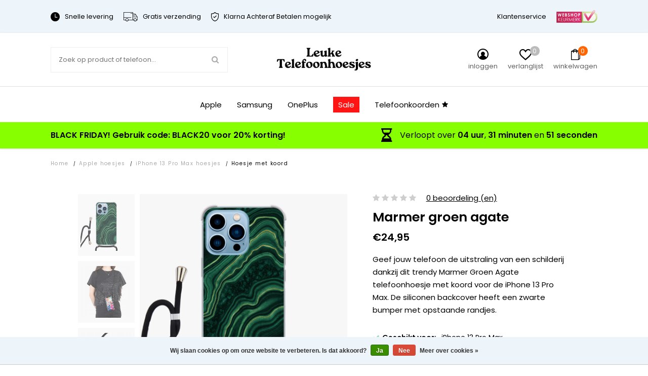

--- FILE ---
content_type: text/html;charset=utf-8
request_url: https://www.leuke-telefoonhoesjes.nl/iphone-13-pro-max-hoesje-met-koord-marmer-groen-ag.html
body_size: 29145
content:


<!DOCTYPE html>
<html lang="nl">
  <head>   

<meta name="p:domain_verify" content="930bced657d33b72edc52ce13c83c58b"/>
    
    
    

    
    <meta charset="utf-8"/>
<!-- [START] 'blocks/head.rain' -->
<!--

  (c) 2008-2025 Lightspeed Netherlands B.V.
  http://www.lightspeedhq.com
  Generated: 28-11-2025 @ 20:28:03

-->
<link rel="canonical" href="https://www.leuke-telefoonhoesjes.nl/apple-hoesjes/iphone-13-pro-max-hoesjes/"/>
<link rel="alternate" href="https://www.leuke-telefoonhoesjes.nl/index.rss" type="application/rss+xml" title="Nieuwe producten"/>
<link href="https://cdn.webshopapp.com/assets/cookielaw.css?2025-02-20" rel="stylesheet" type="text/css"/>
<meta name="robots" content="noodp,noydir"/>
<meta name="google-site-verification" content="IDe67FQ1uIT-4n0LUrUs1CcuWzpmkglaWuAceXH05FA"/>
<meta name="google-site-verification" content="clzbSQAtfIGR8Z2n16CLQ13VQHVIXaB89l4atXsCvW4"/>
<meta property="og:url" content="https://www.leuke-telefoonhoesjes.nl/apple-hoesjes/iphone-13-pro-max-hoesjes/?source=facebook"/>
<meta property="og:site_name" content="Leuke Telefoonhoesjes"/>
<meta property="og:title" content="iPhone 13 Pro Max hoesje met koord - Marmer groen agate"/>
<meta property="og:description" content="Geef jouw telefoon de uitstraling van een schilderij dankzij dit trendy Marmer Groen Agate telefoonhoesje met koord voor de iPhone 13 Pro Max. De siliconen back"/>
<meta property="og:image" content="https://cdn.webshopapp.com/shops/302490/files/409829319/leuke-telefoonhoesjes-iphone-13-pro-max-hoesje-met.jpg"/>
<script src="https://www.googletagmanager.com/gtag/js?id=AW-554249906"></script>
<script>
  window.dataLayer = window.dataLayer || [];
    function gtag(){dataLayer.push(arguments);}
    gtag('js', new Date());

    gtag('config', 'AW-554249906');
</script>
<script>
(function(w,d,s,l,i){w[l]=w[l]||[];w[l].push({'gtm.start':
new Date().getTime(),event:'gtm.js'});var f=d.getElementsByTagName(s)[0],
j=d.createElement(s),dl=l!='dataLayer'?'&l='+l:'';j.async=true;j.src=
'https://www.googletagmanager.com/gtm.js?id='+i+dl;f.parentNode.insertBefore(j,f);
})(window,document,'script','dataLayer','GTM-WCN9CD3')
</script>
<!--[if lt IE 9]>
<script src="https://cdn.webshopapp.com/assets/html5shiv.js?2025-02-20"></script>
<![endif]-->
<!-- [END] 'blocks/head.rain' -->
          <title>iPhone 13 Pro Max hoesje met koord - Marmer groen agate - Leuke Telefoonhoesjes</title>
        <meta name="description" content="Geef jouw telefoon de uitstraling van een schilderij dankzij dit trendy Marmer Groen Agate telefoonhoesje met koord voor de iPhone 13 Pro Max. De siliconen back" />
        <meta http-equiv="X-UA-Compatible" content="IE=edge,chrome=1">
    <meta name="viewport" content="width=device-width, initial-scale=1.0, maximum-scale=1.0, user-scalable=no" />
            <meta name="apple-mobile-web-app-capable" content="yes">
    <meta name="apple-mobile-web-app-status-bar-style" content="black">
    <meta property="fb:app_id" content="966242223397117"/>
    <meta name="viewport" content="width=device-width, initial-scale=1.0, maximum-scale=1.0, user-scalable=no" />
    
    <link href='//fonts.googleapis.com/css?family=Poppins:400,300,600&display=swap' rel='stylesheet' type='text/css'>
    <link href='//fonts.googleapis.com/css?family=Poppins:400,300,600&display=swap' rel='stylesheet' type='text/css'>

    <link rel="shortcut icon" href="https://cdn.webshopapp.com/shops/302490/themes/174009/v/1982660/assets/favicon.ico?20231111153924" type="image/x-icon" />
    <link rel="preload" as="style" href="https://cdn.webshopapp.com/shops/302490/themes/174009/assets/jquery-fancybox-min.css?2025112719434120201216142854">
    <link rel="preload" as="style" href="https://cdn.webshopapp.com/shops/302490/themes/174009/assets/all-stylesheets.css?2025112719434120201216142854">
    <link rel="preload" as="style" href="https://cdn.webshopapp.com/shops/302490/themes/174009/assets/style.css?2025112719434120201216142854">
    <link rel="preload" as="style" href="https://cdn.webshopapp.com/shops/302490/themes/174009/assets/style-update.css?2025112719434120201216142854">
    <link rel="preload" as="style" href="https://cdn.webshopapp.com/shops/302490/themes/174009/assets/style-sm.css?2025112719434120201216142854">
    <link rel="preload" as="style" href="https://cdn.webshopapp.com/shops/302490/themes/174009/assets/style-2020.css?2025112719434120201216142854">
    <link rel="preload" as="style" href="https://cdn.webshopapp.com/shops/302490/themes/174009/assets/style-leuketelefoonhoesjes.css?2025112719434120201216142854">
    <link rel="preload" as="style" href="https://cdn.webshopapp.com/shops/302490/themes/174009/assets/boxicons.css?2025112719434120201216142854">
    <link rel="preload" as="style" href="https://cdn.webshopapp.com/shops/302490/themes/174009/assets/lt-icons.css?2025112719434120201216142854">
    <link rel="preload" as="style" href="https://cdn.webshopapp.com/shops/302490/themes/174009/assets/ElegantIcons.css?2025112719434120201216142854">
    <link rel="preload" as="style" href="https://cdn.webshopapp.com/shops/302490/themes/174009/assets/settings.css?2025112719434120201216142854">
    <link rel="preload" as="style" href="https://cdn.webshopapp.com/shops/302490/themes/174009/assets/custom.css?2025112719434120201216142854">
    <link rel="preload" as="style" href="https://cdn.webshopapp.com/shops/302490/themes/174009/assets/shopmonkey.css?2025112719434120201216142854">
    
    <link rel="stylesheet" href="https://cdn.webshopapp.com/shops/302490/themes/174009/assets/jquery-fancybox-min.css?2025112719434120201216142854" />
    <link rel="stylesheet" href="https://cdn.webshopapp.com/shops/302490/themes/174009/assets/all-stylesheets.css?2025112719434120201216142854" />
    <link rel="stylesheet" href="https://cdn.webshopapp.com/shops/302490/themes/174009/assets/style.css?2025112719434120201216142854" />    
    <link rel="stylesheet" href="https://cdn.webshopapp.com/shops/302490/themes/174009/assets/style-update.css?2025112719434120201216142854" /> 
    <link rel="stylesheet" href="https://cdn.webshopapp.com/shops/302490/themes/174009/assets/style-sm.css?2025112719434120201216142854" /> 
    <link rel="stylesheet" href="https://cdn.webshopapp.com/shops/302490/themes/174009/assets/style-2020.css?2025112719434120201216142854" />
    <link rel="stylesheet" href="https://cdn.webshopapp.com/shops/302490/themes/174009/assets/style-leuketelefoonhoesjes.css?2025112719434120201216142854" />
    <link rel="stylesheet" href="https://cdn.webshopapp.com/shops/302490/themes/174009/assets/boxicons.css?2025112719434120201216142854" />
    <link rel="stylesheet" href="https://cdn.webshopapp.com/shops/302490/themes/174009/assets/lt-icons.css?2025112719434120201216142854" />
    <link rel="stylesheet" href="https://cdn.webshopapp.com/shops/302490/themes/174009/assets/ElegantIcons.css?2025112719434120201216142854" />
    <link rel="stylesheet" href="https://cdn.webshopapp.com/shops/302490/themes/174009/assets/settings.css?2025112719434120201216142854" />  
    <link rel="stylesheet" href="https://cdn.webshopapp.com/assets/gui-2-0.css?2025-02-20" />
    <link rel="stylesheet" href="https://cdn.webshopapp.com/assets/gui-responsive-2-0.css?2025-02-20" />   
    <link rel="stylesheet" href="https://cdn.webshopapp.com/shops/302490/themes/174009/assets/custom.css?2025112719434120201216142854" />
    <link rel="stylehseet" href="https://cdn.webshopapp.com/shops/302490/themes/174009/assets/shopmonkey.css?2025112719434120201216142854" />
    
          <script type="text/javascript" src="https://app.colorlab.io/js/include-lightspeed.js"></script>
        <script src="https://cdn.webshopapp.com/assets/jquery-1-9-1.js?2025-02-20"></script>  
            <script src="https://cdn.webshopapp.com/assets/jquery-ui-1-10-1.js?2025-02-20"></script>
    <script src="https://cdn.polyfill.io/v2/polyfill.min.js"></script>
            
    <!--[if lt IE 9]>
    <link rel="stylesheet" href="https://cdn.webshopapp.com/shops/302490/themes/174009/assets/style-ie.css?2025112719434120201216142854" />
    <![endif]-->
    
    <meta name="google-site-verification" content="zUkujUE5kKUYBrQ87vAtLG5OryaoNUwfuvwbHgu7yMA" />
    
          	
      
    <script src="https://cdn.webshopapp.com/shops/302490/themes/174009/assets/all-scripts.js?2025112719434120201216142854" defer></script>
    <script src="https://cdn.webshopapp.com/shops/302490/themes/174009/assets/global.js?2025112719434120201216142854" defer></script>
    <script src="https://cdn.webshopapp.com/shops/302490/themes/174009/assets/global-2020.js?2025112719434120201216142854" defer></script>
  </head>
  <body>  
    
    <!-- Google Tag Manager (noscript) --><noscript><iframe src="https://www.googletagmanager.com/ns.html?id=GTM-WCN9CD3"height="0" width="0" style="display:none;visibility:hidden"></iframe></noscript><!-- End Google Tag Manager (noscript) -->
    
        
    
<script type="application/ld+json">
[
			{
    "@context": "http://schema.org",
    "@type": "BreadcrumbList",
    "itemListElement":
    [
      {
        "@type": "ListItem",
        "position": 1,
        "item": {
        	"@id": "https://www.leuke-telefoonhoesjes.nl/",
        	"name": "Home"
        }
      },
    	    	{
    		"@type": "ListItem",
     		"position": 2,
     		"item":	{
      		"@id": "https://www.leuke-telefoonhoesjes.nl/iphone-13-pro-max-hoesje-met-koord-marmer-groen-ag.html",
      		"name": "iPhone 13 Pro Max hoesje met koord - Marmer groen agate"
    		}
    	}    	    ]
  }
      
      ,{
    "@context": "http://schema.org",
    "@type": "Product", 
    "name": "Leuke Telefoonhoesjes iPhone 13 Pro Max hoesje met koord - Marmer groen agate",
    "url": "https://www.leuke-telefoonhoesjes.nl/iphone-13-pro-max-hoesje-met-koord-marmer-groen-ag.html",
    "brand": "Leuke Telefoonhoesjes",    "description": "Geef jouw telefoon de uitstraling van een schilderij dankzij dit trendy Marmer Groen Agate telefoonhoesje met koord voor de iPhone 13 Pro Max. De siliconen back",    "image": "https://cdn.webshopapp.com/shops/302490/files/409829319/300x250x2/leuke-telefoonhoesjes-iphone-13-pro-max-hoesje-met.jpg",    "gtin13": "8719573463106",    "mpn": "A/i13PM/C/014",    "sku": "R30150000",    "offers": {
      "@type": "Offer",
      "price": "20.62",
      "url": "https://www.leuke-telefoonhoesjes.nl/iphone-13-pro-max-hoesje-met-koord-marmer-groen-ag.html",
      "priceValidUntil": "2026-11-28",
      "priceCurrency": "EUR",
        "availability": "https://schema.org/InStock",
        "inventoryLevel": "49"
          }
      }
      
    ,{
  "@context": "http://schema.org",
  "@id": "https://www.leuke-telefoonhoesjes.nl/#Organization",
  "@type": "Organization",
  "url": "https://www.leuke-telefoonhoesjes.nl/", 
  "name": "Leuke Telefoonhoesjes",
  "logo": "https://cdn.webshopapp.com/shops/302490/themes/174009/v/2284553/assets/logo.png?20240427092837",
  "telephone": "",
  "email": "support@leuke-telefoonhoesjes.nl"
    }
  ]
</script>    

	                                       
	                                       
	                                       
	                                       

                                          
                        
                        
                        
                        

<div class="total-overlay"></div>
  <div class="mobile-menu">
    
  <div class="logo">
    <a href="https://www.leuke-telefoonhoesjes.nl/" title="Leuke telefoonhoesjes, smartphonehoesjes en gsm hoesjes logo">
            <img src="https://cdn.webshopapp.com/shops/302490/themes/174009/v/2284553/assets/logo.png?20240427092837" alt="Leuke telefoonhoesjes, smartphonehoesjes en gsm hoesjes logo" title="Leuke telefoonhoesjes, smartphonehoesjes en gsm hoesjes logo" />
          </a>
    <a href="javascript:;" class="close-mobile-menu"><span></span><span></span></a>
  </div>
  
  <div class="searchbar searchbar-mobile-menu">
    <form action="https://www.leuke-telefoonhoesjes.nl/search/" method="get" id="searchMobileMenu">

    <div class="search-wrap">
      <input type="text" name="q" autocomplete="off"  value="" placeholder="Zoek op product of telefoon..."/>
      <span class="icon" onclick="$(this).closest('form').submit();"><i class="fa fa-search" aria-hidden="true"></i></span>
    </div>

    </form>
  </div>
    
    <div class="mobile-main-menu">
      <ul>
                                            <li class=""><a class="normal-link" href="https://www.leuke-telefoonhoesjes.nl/telefoonkoorden/">Telefoonkoorden</a></li>
                                <li class="type-phone">
                  
                      <ul class=" active active active active">
                                                                                                                        	                        <li class="bold "><a href="javascript:;" class="open-sec-sub regular-padding">Apple hoesjes</a><span class="more-cats"><i class="fa fa-angle-right" aria-hidden="true"></i></span>                                                    	<ul class="">
                                                      	                            	                          				                                	                          					                                      <li>
                                        <a href="javascript:;">
                                          iPhone 16 serie<div class="cat-label new">nieuw</div>                                        </a>
                                        <span class="more-cats"><i class="fa fa-angle-right" aria-hidden="true"></i></span>
                                        <ul class="">
                                                                                                                                                                            <li>
                                              <a href="https://www.leuke-telefoonhoesjes.nl/apple-hoesjes/iphone-16-hoesjes/">
                                                iPhone 16
                                                                                                                                              </a>
                                            </li>
                                                                                                                                                                                                                                                                  <li>
                                              <a href="https://www.leuke-telefoonhoesjes.nl/apple-hoesjes/iphone-16-pro-hoesjes/">
                                                iPhone 16 Pro
                                                                                                                                              </a>
                                            </li>
                                                                                                                                                                                                                                                                                                                                                                                                                                                                                                                                                                                                                                                                                                                                                                                                                                                                                                                                                                                                                                                                                                                                                                                                                                                                                                                                                                                                                                                                                                                                                                                                                                                                                                                                                                                                                                                                                                                                                                                                                                                                                                                                                                                                                                                                                                                                                                                                                                                                                                                                                                                                                                                                                                                                                                                                                                                                                                                                                                                                                                                                                                                                                                                                                                                                                                                                                                                                                                                                                                                                                                                                                                                                                                                                                                                                                                                                                                                                                                                                                                                                                                                                                                                                                                                                                                                                                                                                                                                                                                                                                                                                  </ul>
                              				</li>
                          					                        					                                	                          					                                      <li>
                                        <a href="javascript:;">
                                          iPhone 15 serie<div class="cat-label hot">hot</div>                                        </a>
                                        <span class="more-cats"><i class="fa fa-angle-right" aria-hidden="true"></i></span>
                                        <ul class="">
                                                                                                                                                                                                                                                                                                                                                                                                                                                                                                                                <li>
                                              <a href="https://www.leuke-telefoonhoesjes.nl/apple-hoesjes/iphone-15-hoesjes/">
                                                iPhone 15
                                                                                                                                              </a>
                                            </li>
                                                                                                                                                                                                                                                                  <li>
                                              <a href="https://www.leuke-telefoonhoesjes.nl/apple-hoesjes/iphone-15-pro-hoesjes/">
                                                iPhone 15 Pro
                                                                                                                                              </a>
                                            </li>
                                                                                                                                                                                                                                                                  <li>
                                              <a href="https://www.leuke-telefoonhoesjes.nl/apple-hoesjes/iphone-15-pro-max-hoesjes/">
                                                iPhone 15 Pro Max
                                                                                                                                              </a>
                                            </li>
                                                                                                                                                                                                                                                                                                                                                                                                                                                                                                                                                                                                                                                                                                                                                                                                                                                                                                                                                                                                                                                                                                                                                                                                                                                                                                                                                                                                                                                                                                                                                                                                                                                                                                                                                                                                                                                                                                                                                                                                                                                                                                                                                                                                                                                                                                                                                                                                                                                                                                                                                                                                                                                                                                                                                                                                                                                                                                                                                                                                                                                                                                                                                                                                                                                                                                                                                                                                                                                                                                                                                                                                                                                                                                                                                                                                                                                                                                                                                                                                                                                                    </ul>
                              				</li>
                          					                        					                                	                          					                                      <li>
                                        <a href="javascript:;">
                                          iPhone 14 serie                                        </a>
                                        <span class="more-cats"><i class="fa fa-angle-right" aria-hidden="true"></i></span>
                                        <ul class="">
                                                                                                                                                                                                                                                                                                                                                                                                                                                                                                                                                                                                                                                                                                                                                                                                                                                                                                                                                                                                                                                              <li>
                                              <a href="https://www.leuke-telefoonhoesjes.nl/apple-hoesjes/iphone-14-hoesjes/">
                                                iPhone 14
                                                                                                                                              </a>
                                            </li>
                                                                                                                                                                                                                                                                  <li>
                                              <a href="https://www.leuke-telefoonhoesjes.nl/apple-hoesjes/iphone-14-pro-hoesjes/">
                                                iPhone 14 Pro
                                                                                                                                              </a>
                                            </li>
                                                                                                                                                                                                                                                                  <li>
                                              <a href="https://www.leuke-telefoonhoesjes.nl/apple-hoesjes/iphone-14-pro-max-hoesjes/">
                                                iPhone 14 Pro Max
                                                                                                                                              </a>
                                            </li>
                                                                                                                                                                                                                                                                                                                                                                                                                                                                                                                                                                                                                                                                                                                                                                                                                                                                                                                                                                                                                                                                                                                                                                                                                                                                                                                                                                                                                                                                                                                                                                                                                                                                                                                                                                                                                                                                                                                                                                                                                                                                                                                                                                                                                                                                                                                                                                                                                                                                                                                                                                                                                                                                                                                                                                                                                                                                                                                                                                                                                                                                                                                                                                                                                                                                                                                                                                                                                                                                                                                                      </ul>
                              				</li>
                          					                        					                                	                          					                                      <li>
                                        <a href="javascript:;">
                                          iPhone 13 serie                                        </a>
                                        <span class="more-cats"><i class="fa fa-angle-right" aria-hidden="true"></i></span>
                                        <ul class="">
                                                                                                                                                                                                                                                                                                                                                                                                                                                                                                                                                                                                                                                                                                                                                                                                                                                                                                                                                                                                                                                                                                                                                                                                                                                                                                                                                                                                                                                                                                                                                                                            <li>
                                              <a href="https://www.leuke-telefoonhoesjes.nl/apple-hoesjes/iphone-13-hoesjes/">
                                                iPhone 13
                                                                                                                                              </a>
                                            </li>
                                                                                                                                                                                                                                                                  <li>
                                              <a href="https://www.leuke-telefoonhoesjes.nl/apple-hoesjes/iphone-13-pro-hoesjes/">
                                                iPhone 13 Pro
                                                                                                                                              </a>
                                            </li>
                                                                                                                                                                                                                                                                  <li>
                                              <a href="https://www.leuke-telefoonhoesjes.nl/apple-hoesjes/iphone-13-pro-max-hoesjes/">
                                                iPhone 13 Pro Max
                                                                                                                                              </a>
                                            </li>
                                                                                                                                                                                                                                                                                                                                                                                                                                                                                                                                                                                                                                                                                                                                                                                                                                                                                                                                                                                                                                                                                                                                                                                                                                                                                                                                                                                                                                                                                                                                                                                                                                                                                                                                                                                                                                                                                                                                                                                                                                                                                                                                                                                                                                                                                                                                                                                                                                                                                                                                                                                                                                                                                                                                                                                                                                                                                                                                                                                                        </ul>
                              				</li>
                          					                        					                                	                          					                                      <li>
                                        <a href="javascript:;">
                                          iPhone 12 serie                                        </a>
                                        <span class="more-cats"><i class="fa fa-angle-right" aria-hidden="true"></i></span>
                                        <ul class="">
                                                                                                                                                                                                                                                                                                                                                                                                                                                                                                                                                                                                                                                                                                                                                                                                                                                                                                                                                                                                                                                                                                                                                                                                                                                                                                                                                                                                                                                                                                                                                                                                                                                                                                                                                                                                                                                                                                                                                                                                                                                                                                                          <li>
                                              <a href="https://www.leuke-telefoonhoesjes.nl/apple-hoesjes/iphone-12-hoesjes/">
                                                iPhone 12
                                                                                                                                              </a>
                                            </li>
                                                                                                                                                                                                                                                                  <li>
                                              <a href="https://www.leuke-telefoonhoesjes.nl/apple-hoesjes/iphone-12-pro-hoesjes/">
                                                iPhone 12 Pro
                                                                                                                                              </a>
                                            </li>
                                                                                                                                                                                                                                                                  <li>
                                              <a href="https://www.leuke-telefoonhoesjes.nl/apple-hoesjes/iphone-12-pro-max-hoesjes/">
                                                iPhone 12 Pro Max
                                                                                                                                              </a>
                                            </li>
                                                                                                                                                                                                                                                                  <li>
                                              <a href="https://www.leuke-telefoonhoesjes.nl/apple-hoesjes/iphone-12-mini-hoesjes/">
                                                iPhone 12 mini
                                                                                                                                              </a>
                                            </li>
                                                                                                                                                                                                                                                                                                                                                                                                                                                                                                                                                                                                                                                                                                                                                                                                                                                                                                                                                                                                                                                                                                                                                                                                                                                                                                                                                                                                                                                                                                                                                                                                                                                                                                                                                                                                                                                                                                                                                                                                                                                                                                                                                                                                                                                                                                </ul>
                              				</li>
                          					                        					                                	                          					                                      <li>
                                        <a href="javascript:;">
                                          iPhone 11 serie                                        </a>
                                        <span class="more-cats"><i class="fa fa-angle-right" aria-hidden="true"></i></span>
                                        <ul class="">
                                                                                                                                                                                                                                                                                                                                                                                                                                                                                                                                                                                                                                                                                                                                                                                                                                                                                                                                                                                                                                                                                                                                                                                                                                                                                                                                                                                                                                                                                                                                                                                                                                                                                                                                                                                                                                                                                                                                                                                                                                                                                                                                                                                                                                                                                                                                                                                                                                                                                                                                                                                                                                                                                                                                                                                                                                  <li>
                                              <a href="https://www.leuke-telefoonhoesjes.nl/apple-hoesjes/iphone-11-hoesjes/">
                                                iPhone 11
                                                                                                                                              </a>
                                            </li>
                                                                                                                                                                                                                                                                  <li>
                                              <a href="https://www.leuke-telefoonhoesjes.nl/apple-hoesjes/iphone-11-pro-hoesjes/">
                                                iPhone 11 Pro
                                                                                                                                              </a>
                                            </li>
                                                                                                                                                                                                                                                                  <li>
                                              <a href="https://www.leuke-telefoonhoesjes.nl/apple-hoesjes/iphone-11-pro-max-hoesjes/">
                                                iPhone 11 Pro Max
                                                                                                                                              </a>
                                            </li>
                                                                                                                                                                                                                                                                                                                                                                                                                                                                                                                                                                                                                                                                                                                                                                                                                                                                                                                                                                                                                                                                                                                                                                                                                                                                                                                                                                                                                                                                                                                                                                                                                                                                                                                                                                  </ul>
                              				</li>
                          					                        					                          			                        			                            	                          				                                	                          					                                      <li class=""><a href="https://www.leuke-telefoonhoesjes.nl/apple-hoesjes/iphone-se-2020-hoesjes/">iPhone SE 2020 hoesjes</a></li>
                                                              					                                	                          					                                      <li>
                                        <a href="javascript:;">
                                          iPhone X serie                                        </a>
                                        <span class="more-cats"><i class="fa fa-angle-right" aria-hidden="true"></i></span>
                                        <ul class="">
                                                                                                                                                                                                                                                                                                                                                                                                                                                                                                                                                                                                                                                                                                                                                                                                                                                                                                                                                                                                                                                                                                                                                                                                                                                                                                                                                                                                                                                                                                                                                                                                                                                                                                                                                                                                                                                                                                                                                                                                                                                                                                                                                                                                                                                                                                                                                                                                                                                                                                                                                                                                                                                                                                                                                                                                                                                                                                                                                                                                                                                                                                                                                                                                                                                                                                                                                                <li>
                                              <a href="https://www.leuke-telefoonhoesjes.nl/apple-hoesjes/iphone-xr-hoesjes/">
                                                iPhone XR
                                                                                                                                              </a>
                                            </li>
                                                                                                                                                                                                                                                                  <li>
                                              <a href="https://www.leuke-telefoonhoesjes.nl/apple-hoesjes/iphone-xs-hoesjes/">
                                                iPhone XS
                                                                                                                                              </a>
                                            </li>
                                                                                                                                                                                                                                                                  <li>
                                              <a href="https://www.leuke-telefoonhoesjes.nl/apple-hoesjes/iphone-x-hoesjes/">
                                                iPhone X
                                                                                                                                              </a>
                                            </li>
                                                                                                                                                                                                                                                                  <li>
                                              <a href="https://www.leuke-telefoonhoesjes.nl/apple-hoesjes/iphone-xs-max-hoesjes/">
                                                iPhone XS Max
                                                                                                                                              </a>
                                            </li>
                                                                                                                                                                                                                                                                                                                                                                                                                                                                                                                                                                                                                                                                                                                                                                                                                                                                                                                                                                                                                                                          </ul>
                              				</li>
                          					                        					                                	                          					                                      <li>
                                        <a href="javascript:;">
                                          iPhone 8 serie                                        </a>
                                        <span class="more-cats"><i class="fa fa-angle-right" aria-hidden="true"></i></span>
                                        <ul class="">
                                                                                                                                                                                                                                                                                                                                                                                                                                                                                                                                                                                                                                                                                                                                                                                                                                                                                                                                                                                                                                                                                                                                                                                                                                                                                                                                                                                                                                                                                                                                                                                                                                                                                                                                                                                                                                                                                                                                                                                                                                                                                                                                                                                                                                                                                                                                                                                                                                                                                                                                                                                                                                                                                                                                                                                                                                                                                                                                                                                                                                                                                                                                                                                                                                                                                                                                                                                                                                                                                                                                                                                                                                                                                                                                                                                                                                                                                                                                                                                                                                                                                                                                                                                                                                                  <li>
                                              <a href="https://www.leuke-telefoonhoesjes.nl/apple-hoesjes/iphone-8-plus-hoesjes/">
                                                iPhone 8 Plus
                                                                                                                                              </a>
                                            </li>
                                                                                                                                                                                                                                                                                                                                                                                                                                            <li>
                                              <a href="https://www.leuke-telefoonhoesjes.nl/apple-hoesjes/iphone-8-hoesjes/">
                                                iPhone 8
                                                                                                                                              </a>
                                            </li>
                                                                                                                                                                                                                                                                                                                                                  </ul>
                              				</li>
                          					                        					                                	                          					                                      <li>
                                        <a href="javascript:;">
                                          iPhone 7 serie                                        </a>
                                        <span class="more-cats"><i class="fa fa-angle-right" aria-hidden="true"></i></span>
                                        <ul class="">
                                                                                                                                                                                                                                                                                                                                                                                                                                                                                                                                                                                                                                                                                                                                                                                                                                                                                                                                                                                                                                                                                                                                                                                                                                                                                                                                                                                                                                                                                                                                                                                                                                                                                                                                                                                                                                                                                                                                                                                                                                                                                                                                                                                                                                                                                                                                                                                                                                                                                                                                                                                                                                                                                                                                                                                                                                                                                                                                                                                                                                                                                                                                                                                                                                                                                                                                                                                                                                                                                                                                                                                                                                                                                                                                                                                                                                                                                                                                                                                                                                                                                                                                                                                                                                                                                                                                                                                                                            <li>
                                              <a href="https://www.leuke-telefoonhoesjes.nl/apple-hoesjes/iphone-7-plus-hoesjes/">
                                                iPhone 7 Plus
                                                                                                                                              </a>
                                            </li>
                                                                                                                                                                                                                                                                                                                                                                                                                                            <li>
                                              <a href="https://www.leuke-telefoonhoesjes.nl/apple-hoesjes/iphone-7-hoesjes/">
                                                iPhone 7
                                                                                                                                              </a>
                                            </li>
                                                                                                                                                                        </ul>
                              				</li>
                          					                        					                          			                        			                            	                        			                          </ul>
                                                                                                                                                  	                        <li class="bold "><a href="javascript:;" class="open-sec-sub regular-padding">Samsung hoesjes</a><span class="more-cats"><i class="fa fa-angle-right" aria-hidden="true"></i></span>                                                    	<ul class="">
                                                      	                            	                          				                                	                          					                                      <li>
                                        <a href="javascript:;">
                                          Samsung Galaxy S25 serie                                        </a>
                                        <span class="more-cats"><i class="fa fa-angle-right" aria-hidden="true"></i></span>
                                        <ul class="">
                                                                                                                                                                            <li>
                                              <a href="https://www.leuke-telefoonhoesjes.nl/samsung-hoesjes/samsung-galaxy-s25-fe-hoesjes/">
                                                Samsung Galaxy S25 FE
                                                                                                                                              </a>
                                            </li>
                                                                                                                                                                                                                                                                  <li>
                                              <a href="https://www.leuke-telefoonhoesjes.nl/samsung-hoesjes/samsung-galaxy-s25-hoesjes/">
                                                Samsung Galaxy S25
                                                                                                                                              </a>
                                            </li>
                                                                                                                                                                                                                                                                                                                                                                                                                                                                                                                                                                                                                                                                                                                                                                                                                                                                                                                                                                                                                                                                                                                                                                                                                                                                                                                                                                                                                                                                                                                                                                                                                                                                                                                                                                                                                                                                                                                                                                                                                                                                                                                                                                                                                                                                                                                                                                                                                                                                                                                                                                                                                                                                                                                                                                                                                                                                                                                                                                                                                                                                                                                                                                                                                                                                                                                                                                                                                                                                                                                                                                                                                                                                                                                                                                                                                                                                                                                                                                                                                                                                                                                                                                                                                                                                                                                                                                                                                                                                                                                                                                                                                                                                                                                                                                                                                                                                                                                                                                                                                                                                                                                                                                                                                                                                                                                                                                                                                                                                                                                                                                                                                                                                                                                                                                                                                                                                                                                                                                                                                                                                                                                                                                                                                                                                                                                                                                                                                                                                                                                                                                                                                                                                                                                                                                                                                                                                                                                                                                                                                                                                                                                                                                                                                                                        </ul>
                              				</li>
                          					                        					                                	                          					                                      <li>
                                        <a href="javascript:;">
                                          Samsung Galaxy S24 serie                                        </a>
                                        <span class="more-cats"><i class="fa fa-angle-right" aria-hidden="true"></i></span>
                                        <ul class="">
                                                                                                                                                                                                                                                                                                                                                                                                                                                                                                                                <li>
                                              <a href="https://www.leuke-telefoonhoesjes.nl/samsung-hoesjes/samsung-galaxy-s24-fe-hoesjes/">
                                                Samsung Galaxy S24 FE
                                                                                                                                              </a>
                                            </li>
                                                                                                                                                                                                                                                                  <li>
                                              <a href="https://www.leuke-telefoonhoesjes.nl/samsung-hoesjes/samsung-galaxy-s24-hoesjes/">
                                                Samsung Galaxy S24
                                                                                                                                              </a>
                                            </li>
                                                                                                                                                                                                                                                                                                                                                                                                                                                                                                                                                                                                                                                                                                                                                                                                                                                                                                                                                                                                                                                                                                                                                                                                                                                                                                                                                                                                                                                                                                                                                                                                                                                                                                                                                                                                                                                                                                                                                                                                                                                                                                                                                                                                                                                                                                                                                                                                                                                                                                                                                                                                                                                                                                                                                                                                                                                                                                                                                                                                                                                                                                                                                                                                                                                                                                                                                                                                                                                                                                                                                                                                                                                                                                                                                                                                                                                                                                                                                                                                                                                                                                                                                                                                                                                                                                                                                                                                                                                                                                                                                                                                                                                                                                                                                                                                                                                                                                                                                                                                                                                                                                                                                                                                                                                                                                                                                                                                                                                                                                                                                                                                                                                                                                                                                                                                                                                                                                                                                                                                                                                                                                                                                                                                                                                                                                                                                                                                                                                                                                                                                                                                                                                                                                                                                                                                                                                                                                    </ul>
                              				</li>
                          					                        					                                	                          					                                      <li>
                                        <a href="javascript:;">
                                          Samsung Galaxy S23 serie                                        </a>
                                        <span class="more-cats"><i class="fa fa-angle-right" aria-hidden="true"></i></span>
                                        <ul class="">
                                                                                                                                                                                                                                                                                                                                                                                                                                                                                                                                                                                                                                                                                                                                                                                                                                                                                    <li>
                                              <a href="https://www.leuke-telefoonhoesjes.nl/samsung-hoesjes/samsung-galaxy-s23-hoesjes/">
                                                Samsung Galaxy S23
                                                                                                                                              </a>
                                            </li>
                                                                                                                                                                                                                                                                  <li>
                                              <a href="https://www.leuke-telefoonhoesjes.nl/samsung-hoesjes/samsung-galaxy-s23-fe-hoesjes/">
                                                Samsung Galaxy S23 FE
                                                                                                                                              </a>
                                            </li>
                                                                                                                                                                                                                                                                                                                                                                                                                                                                                                                                                                                                                                                                                                                                                                                                                                                                                                                                                                                                                                                                                                                                                                                                                                                                                                                                                                                                                                                                                                                                                                                                                                                                                                                                                                                                                                                                                                                                                                                                                                                                                                                                                                                                                                                                                                                                                                                                                                                                                                                                                                                                                                                                                                                                                                                                                                                                                                                                                                                                                                                                                                                                                                                                                                                                                                                                                                                                                                                                                                                                                                                                                                                                                                                                                                                                                                                                                                                                                                                                                                                                                                                                                                                                                                                                                                                                                                                                                                                                                                                                                                                                                                                                                                                                                                                                                                                                                                                                                                                                                                                                                                                                                                                                                                                                                                                                                                                                                                                                                                                                                                                                                                                                                                                                                                                                                                                                                                                                                                                                                                                                                                                                                                                                                                                                                                                                                                                                                                                                                                                                                </ul>
                              				</li>
                          					                        					                                	                          					                                      <li>
                                        <a href="javascript:;">
                                          Samsung Galaxy S22 serie                                        </a>
                                        <span class="more-cats"><i class="fa fa-angle-right" aria-hidden="true"></i></span>
                                        <ul class="">
                                                                                                                                                                                                                                                                                                                                                                                                                                                                                                                                                                                                                                                                                                                                                                                                                                                                                                                                                                                                                                                                                                                                                                                                                                        <li>
                                              <a href="https://www.leuke-telefoonhoesjes.nl/samsung-hoesjes/samsung-galaxy-s22-hoesjes/">
                                                Samsung Galaxy S22
                                                                                                                                              </a>
                                            </li>
                                                                                                                                                                                                                                                                  <li>
                                              <a href="https://www.leuke-telefoonhoesjes.nl/samsung-hoesjes/samsung-galaxy-s22-plus-hoesjes/">
                                                Samsung Galaxy S22 Plus
                                                                                                                                              </a>
                                            </li>
                                                                                                                                                                                                                                                                                                                                                                                                                                                                                                                                                                                                                                                                                                                                                                                                                                                                                                                                                                                                                                                                                                                                                                                                                                                                                                                                                                                                                                                                                                                                                                                                                                                                                                                                                                                                                                                                                                                                                                                                                                                                                                                                                                                                                                                                                                                                                                                                                                                                                                                                                                                                                                                                                                                                                                                                                                                                                                                                                                                                                                                                                                                                                                                                                                                                                                                                                                                                                                                                                                                                                                                                                                                                                                                                                                                                                                                                                                                                                                                                                                                                                                                                                                                                                                                                                                                                                                                                                                                                                                                                                                                                                                                                                                                                                                                                                                                                                                                                                                                                                                                                                                                                                                                                                                                                                                                                                                                                                                                                                                                                                                                                                                                                                                                                                                                                                                                                                                                                                                                                                                                                                                                                                                                            </ul>
                              				</li>
                          					                        					                                	                          					                                      <li>
                                        <a href="javascript:;">
                                          Samsung Galaxy S21 serie                                        </a>
                                        <span class="more-cats"><i class="fa fa-angle-right" aria-hidden="true"></i></span>
                                        <ul class="">
                                                                                                                                                                                                                                                                                                                                                                                                                                                                                                                                                                                                                                                                                                                                                                                                                                                                                                                                                                                                                                                                                                                                                                                                                                                                                                                                                                                                                                                                                                                                                                                            <li>
                                              <a href="https://www.leuke-telefoonhoesjes.nl/samsung-hoesjes/samsung-galaxy-s21-fe-hoesjes/">
                                                Samsung Galaxy S21 FE
                                                                                                                                              </a>
                                            </li>
                                                                                                                                                                                                                                                                  <li>
                                              <a href="https://www.leuke-telefoonhoesjes.nl/samsung-hoesjes/samsung-galaxy-s21-hoesjes/">
                                                Samsung Galaxy S21
                                                                                                                                              </a>
                                            </li>
                                                                                                                                                                                                                                                                  <li>
                                              <a href="https://www.leuke-telefoonhoesjes.nl/samsung-hoesjes/samsung-galaxy-s21-plus-hoesjes/">
                                                Samsung Galaxy S21 Plus
                                                                                                                                              </a>
                                            </li>
                                                                                                                                                                                                                                                                                                                                                                                                                                                                                                                                                                                                                                                                                                                                                                                                                                                                                                                                                                                                                                                                                                                                                                                                                                                                                                                                                                                                                                                                                                                                                                                                                                                                                                                                                                                                                                                                                                                                                                                                                                                                                                                                                                                                                                                                                                                                                                                                                                                                                                                                                                                                                                                                                                                                                                                                                                                                                                                                                                                                                                                                                                                                                                                                                                                                                                                                                                                                                                                                                                                                                                                                                                                                                                                                                                                                                                                                                                                                                                                                                                                                                                                                                                                                                                                                                                                                                                                                                                                                                                                                                                                                                                                                                                                                                                                                                                                                                                                                                                                                                                                                                                                                                                                                                                                                                                                                                                                                                                                                                                                                                                                                                                                              </ul>
                              				</li>
                          					                        					                                	                          					                                      <li>
                                        <a href="javascript:;">
                                          Samsung Galaxy S20 serie                                        </a>
                                        <span class="more-cats"><i class="fa fa-angle-right" aria-hidden="true"></i></span>
                                        <ul class="">
                                                                                                                                                                                                                                                                                                                                                                                                                                                                                                                                                                                                                                                                                                                                                                                                                                                                                                                                                                                                                                                                                                                                                                                                                                                                                                                                                                                                                                                                                                                                                                                                                                                                                                                                                                                                                                                                                                                                                                                                                                                                                                                          <li>
                                              <a href="https://www.leuke-telefoonhoesjes.nl/samsung-hoesjes/samsung-galaxy-s20-fe-hoesjes/">
                                                Samsung Galaxy S20 FE
                                                                                                                                              </a>
                                            </li>
                                                                                                                                                                                                                                                                  <li>
                                              <a href="https://www.leuke-telefoonhoesjes.nl/samsung-hoesjes/samsung-galaxy-s20-hoesjes/">
                                                Samsung Galaxy S20
                                                                                                                                              </a>
                                            </li>
                                                                                                                                                                                                                                                                                                                                                                                                                                                                                                                                                                                                                                                                                                                                                                                                                                                                                                                                                                                                                                                                                                                                                                                                                                                                                                                                                                                                                                                                                                                                                                                                                                                                                                                                                                                                                                                                                                                                                                                                                                                                                                                                                                                                                                                                                                                                                                                                                                                                                                                                                                                                                                                                                                                                                                                                                                                                                                                                                                                                                                                                                                                                                                                                                                                                                                                                                                                                                                                                                                                                                                                                                                                                                                                                                                                                                                                                                                                                                                                                                                                                                                                                                                                                                                                                                                                                                                                                                                                                                                                                                                                                                                                                                                                                                                                                                                                                                                                                                                                                                                                                                                                                                                                                                                                                                                          </ul>
                              				</li>
                          					                        					                                	                          					                                      <li class=""><a href="https://www.leuke-telefoonhoesjes.nl/samsung-hoesjes/samsung-galaxy-s10-hoesjes/">Samsung Galaxy S10</a></li>
                                                              					                                	                          					                                      <li class=""><a href="https://www.leuke-telefoonhoesjes.nl/samsung-hoesjes/samsung-galaxy-s9-hoesjes/">Samsung Galaxy S9</a></li>
                                                              					                                	                          					                                      <li class=""><a href="https://www.leuke-telefoonhoesjes.nl/samsung-hoesjes/samsung-galaxy-s8-hoesjes/">Samsung Galaxy S8</a></li>
                                                              					                          			                        			                            	                          				                                	                          					                                      <li>
                                        <a href="javascript:;">
                                          Samsung Galaxy A serie                                        </a>
                                        <span class="more-cats"><i class="fa fa-angle-right" aria-hidden="true"></i></span>
                                        <ul class="">
                                                                                                                                                                                                                                                                                                                                                                                                                                                                                                                                                                                                                                                                                                                                                                                                                                                                                                                                                                                                                                                                                                                                                                                                                                                                                                                                                                                                                                                                                                                                                                                                                                                                                                                                                                                                                                                                                                                                                                                                                                                                                                                                                                                                                                                                                                                                                                                                                                                                                                                                                                                                                                                                                                                                                                                                                                                                                                                                                                                                            <li>
                                              <a href="https://www.leuke-telefoonhoesjes.nl/samsung-hoesjes/samsung-galaxy-a56-hoesjes/">
                                                Samsung Galaxy A56
                                                                                                                                              </a>
                                            </li>
                                                                                                                                                                                                                                                                  <li>
                                              <a href="https://www.leuke-telefoonhoesjes.nl/samsung-hoesjes/samsung-galaxy-a55-hoesjes/">
                                                Samsung Galaxy A55
                                                                                                                                              </a>
                                            </li>
                                                                                                                                                                                                                                                                  <li>
                                              <a href="https://www.leuke-telefoonhoesjes.nl/samsung-hoesjes/samsung-galaxy-a54-hoesjes/">
                                                Samsung Galaxy A54
                                                                                                                                              </a>
                                            </li>
                                                                                                                                                                                                                                                                  <li>
                                              <a href="https://www.leuke-telefoonhoesjes.nl/samsung-hoesjes/samsung-galaxy-a53-hoesjes/">
                                                Samsung Galaxy A53
                                                                                                                                              </a>
                                            </li>
                                                                                                                                                                                                                                                                  <li>
                                              <a href="https://www.leuke-telefoonhoesjes.nl/samsung-hoesjes/samsung-galaxy-a52-hoesjes/">
                                                Samsung Galaxy A52
                                                                                                                                              </a>
                                            </li>
                                                                                                                                                                                                                                                                  <li>
                                              <a href="https://www.leuke-telefoonhoesjes.nl/samsung-hoesjes/samsung-galaxy-a51-hoesjes/">
                                                Samsung Galaxy A51
                                                                                                                                              </a>
                                            </li>
                                                                                                                                                                                                                                                                  <li>
                                              <a href="https://www.leuke-telefoonhoesjes.nl/samsung-hoesjes/samsung-galaxy-a71-hoesjes/">
                                                Samsung Galaxy A71
                                                                                                                                              </a>
                                            </li>
                                                                                                                                                                                                                                                                  <li>
                                              <a href="https://www.leuke-telefoonhoesjes.nl/samsung-hoesjes/samsung-galaxy-a36-hoesjes/">
                                                Samsung Galaxy A36
                                                                                                                                              </a>
                                            </li>
                                                                                                                                                                                                                                                                  <li>
                                              <a href="https://www.leuke-telefoonhoesjes.nl/samsung-hoesjes/samsung-galaxy-a35-hoesjes/">
                                                Samsung Galaxy A35
                                                                                                                                              </a>
                                            </li>
                                                                                                                                                                                                                                                                  <li>
                                              <a href="https://www.leuke-telefoonhoesjes.nl/samsung-hoesjes/samsung-galaxy-a34-hoesjes/">
                                                Samsung Galaxy A34
                                                                                                                                              </a>
                                            </li>
                                                                                                                                                                                                                                                                  <li>
                                              <a href="https://www.leuke-telefoonhoesjes.nl/samsung-hoesjes/samsung-galaxy-a33-hoesjes/">
                                                Samsung Galaxy A33
                                                                                                                                              </a>
                                            </li>
                                                                                                                                                                                                                                                                  <li>
                                              <a href="https://www.leuke-telefoonhoesjes.nl/samsung-hoesjes/samsung-galaxy-a41-hoesjes/">
                                                Samsung Galaxy A41
                                                                                                                                              </a>
                                            </li>
                                                                                                                                                                                                                                                                  <li>
                                              <a href="https://www.leuke-telefoonhoesjes.nl/samsung-hoesjes/samsung-galaxy-a32-5g-hoesjes/">
                                                Samsung Galaxy A32 5G
                                                                                                                                              </a>
                                            </li>
                                                                                                                                                                                                                                                                  <li>
                                              <a href="https://www.leuke-telefoonhoesjes.nl/samsung-hoesjes/samsung-galaxy-a32-4g-hoesjes/">
                                                Samsung Galaxy A32 4G
                                                                                                                                              </a>
                                            </li>
                                                                                                                                                                                                                                                                  <li>
                                              <a href="https://www.leuke-telefoonhoesjes.nl/samsung-hoesjes/samsung-galaxy-a22-5g-hoesjes/">
                                                Samsung Galaxy A22 5G
                                                                                                                                              </a>
                                            </li>
                                                                                                                                                                                                                                                                  <li>
                                              <a href="https://www.leuke-telefoonhoesjes.nl/samsung-hoesjes/samsung-galaxy-a26-hoesjes/">
                                                Samsung Galaxy A26
                                                                                                                                              </a>
                                            </li>
                                                                                                                                                                                                                                                                  <li>
                                              <a href="https://www.leuke-telefoonhoesjes.nl/samsung-hoesjes/samsung-galaxy-a21s-hoesjes/">
                                                Samsung Galaxy A21s
                                                                                                                                              </a>
                                            </li>
                                                                                                                                                                                                                                                                  <li>
                                              <a href="https://www.leuke-telefoonhoesjes.nl/samsung-hoesjes/samsung-galaxy-a16-hoesjes/">
                                                Samsung Galaxy A16
                                                                                                                                              </a>
                                            </li>
                                                                                                                                                                                                                                                                  <li>
                                              <a href="https://www.leuke-telefoonhoesjes.nl/samsung-hoesjes/samsung-galaxy-a15-hoesjes/">
                                                Samsung Galaxy A15
                                                                                                                                              </a>
                                            </li>
                                                                                                                                                                                                                                                                  <li>
                                              <a href="https://www.leuke-telefoonhoesjes.nl/samsung-hoesjes/samsung-galaxy-a14-5g-hoesjes/">
                                                Samsung Galaxy A14 5G
                                                                                                                                              </a>
                                            </li>
                                                                                                                                                                                                                                                                  <li>
                                              <a href="https://www.leuke-telefoonhoesjes.nl/samsung-hoesjes/samsung-galaxy-a13-4g-hoesjes/">
                                                Samsung Galaxy A13 4G
                                                                                                                                              </a>
                                            </li>
                                                                                                                                                                                                                                                                  <li>
                                              <a href="https://www.leuke-telefoonhoesjes.nl/samsung-hoesjes/samsung-galaxy-a70-hoesjes/">
                                                Samsung Galaxy A70
                                                                                                                                              </a>
                                            </li>
                                                                                                                                                                                                                                                                  <li>
                                              <a href="https://www.leuke-telefoonhoesjes.nl/samsung-hoesjes/samsung-galaxy-a50-hoesjes/">
                                                Samsung Galaxy A50
                                                                                                                                              </a>
                                            </li>
                                                                                                                                                                                                                                                                  <li>
                                              <a href="https://www.leuke-telefoonhoesjes.nl/samsung-hoesjes/samsung-galaxy-a40-hoesjes/">
                                                Samsung Galaxy A40
                                                                                                                                              </a>
                                            </li>
                                                                                                                                                                                                                                                                  <li>
                                              <a href="https://www.leuke-telefoonhoesjes.nl/samsung-hoesjes/samsung-galaxy-a20e-hoesjes/">
                                                Samsung Galaxy A20e
                                                                                                                                              </a>
                                            </li>
                                                                                                                                                                                                                                                                  <li>
                                              <a href="https://www.leuke-telefoonhoesjes.nl/samsung-hoesjes/samsung-galaxy-a12-hoesjes/">
                                                Samsung Galaxy A12
                                                                                                                                              </a>
                                            </li>
                                                                                                                                                                        </ul>
                              				</li>
                          					                        					                          			                        			                            	                        			                          </ul>
                                                                                                                                                  	                          <li class="bold small-drop"><a href="javascript:;" class="open-sec-sub">OnePlus hoesjes</a><span class="more-cats"><i class="fa fa-angle-right" aria-hidden="true"></i></span>                                                    <ul class="">
                                                        <li class="">
                              <a href="https://www.leuke-telefoonhoesjes.nl/oneplus-hoesjes/oneplus-nord-hoesjes/">
                                OnePlus Nord
                                                                                              </a>
                            </li>
                                                      </ul>

                                                    </li>
                                                                                                                        	                          <li class="bold small-drop"><a href="javascript:;" class="open-sec-sub">Sale</a><span class="more-cats"><i class="fa fa-angle-right" aria-hidden="true"></i></span>                                                    <ul class="">
                                                        <li class="">
                              <a href="https://www.leuke-telefoonhoesjes.nl/sale/apple/">
                                Appl
                                                                                              </a>
                            </li>
                                                      </ul>

                                                    </li>
                                                                                              </ul>
                </li>
                                                                                                                                                                                                    </ul>
    </div>
  
  </div>     
 
 
<div id="added-to-cart" class="product-137191260">
  <form action="https://www.leuke-telefoonhoesjes.nl/cart/add/271251643/">
    <div class="inner">

      <div class="top-wrap">
        <div class="title title-font">Bijna van jou!</div>
        <a class="close-popup" href="javascript:;" data-close-popup-custom title="Sluiten"><span></span></a>
      </div>

      <div class="notification">
        <img src="https://cdn.webshopapp.com/shops/302490/themes/174009/assets/cart.svg?2025112719434120201216142854" alt="Winkelwagen" title="Winkelwagen">
        <span>Toegevoegd aan je winkelmand</span>
      </div>
      
             
      <div class="added-product">
        <div class="image-wrap">
          <img class="lazy" src="https://cdn.webshopapp.com/shops/302490/themes/174009/assets/pro-icon.png?2025112719434120201216142854" data-src="https://cdn.webshopapp.com/shops/302490/files/409829319/300x300x2/leuke-telefoonhoesjes-iphone-13-pro-max-hoesje-met.jpg" data-srcset="https://cdn.webshopapp.com/shops/302490/files/409829319/300x300x2/leuke-telefoonhoesjes-iphone-13-pro-max-hoesje-met.jpg 1x" alt="Leuke Telefoonhoesjes iPhone 13 Pro Max hoesje met koord - Marmer groen agate" title="iPhone 13 Pro Max hoesje met koord - Marmer groen agate">
        </div>
        <div class="info-wrap">
          <div class="product-title title-font">Leuke Telefoonhoesjes iPhone 13 Pro Max hoesje met koord - Marmer groen agate - Crossbody</div>
                              <div class="qty-price-wrap">
            <div class="qty-wrap">
              <label>Aantal</label>
              <div id="addedproductqty" class="custom-dropdown">
                <div class="active-value">1</div>
                <i class="fa fa-angle-down"></i>
                <select name="quantity">
                                    <option value="1" selected>1</option>
                                    <option value="2" >2</option>
                                    <option value="3" >3</option>
                                    <option value="4" >4</option>
                                    <option value="5" >5</option>
                                    <option value="6" >6</option>
                                    <option value="7" >7</option>
                                    <option value="8" >8</option>
                                    <option value="9" >9</option>
                                    <option value="10" >10</option>
                                  </select>
              </div>
            </div>
            <div class="price-wrap">
              <div class="price-new">€24,95</div>
            </div>
            <a href="javascript:;" class="delete live-delete" title="Verwijderen" data-close-popup data-delete-added-product><i class="fa fa-trash"></i></a>
          </div>
          <div class="delivery"><i class="fa fa-truck"></i><span>op voorraad. <b>Vandaag besteld, binnen 2 werkdagen verzonden</b>.	</span></div>        </div>
      </div>
      
      <div class="bottom-wrap">
        <div class="btn-wrap">
          <a class="btn continue-btn" href="javascript:;" data-close-popup-custom title="Verder winkelen">Verder winkelen</a>
          <a class="btn cart-btn" href="javascript:;" onclick="$('#product_configure_form').submit();" title="Ik ga bestellen"><img src="https://cdn.webshopapp.com/shops/302490/themes/174009/assets/cart.svg?2025112719434120201216142854" alt="Winkelwagen" title="Winkelwagen">Ik ga bestellen</a>
        </div>
      </div>

    </div>
  </form>
</div> 
 



<div class="mobile-search-overlay hidden"></div>

<header id="header" class="alert-active" >
    <div class="header-top title-font body-wrap">
      <div class="container">
        <div class="inner">
          <ul class="usp-wrap ul-reset">
                                          <li class="usp item body-font"><i class="icon-time"></i>Snelle levering</li>
                              <li class="usp item body-font"><i class="icon-truck"></i>Gratis verzending</li>
                              <li class="usp item body-font"><i class="icon-shield"></i>Klarna Achteraf Betalen mogelijk</li>
                        </ul>
          <ul class="service-links ul-reset">
                        <li class="hidden-xs"><a href="https://www.leuke-telefoonhoesjes.nl/service/" title= "Klantenservice">Klantenservice</a></li>
            <li class="hidden-md hidden-sm hidden-xs"><a href="https://www.keurmerk.info/nl/consumenten/webwinkel/?key=15854" target="_blank" title="Webshop keurmerk"><img class="lazy" src="https://cdn.webshopapp.com/shops/302490/themes/174009/assets/blank.gif?2025112719434120201216142854" data-src="https://cdn.webshopapp.com/shops/302490/themes/174009/assets/webshop-keurmerk-horizontal.png?2025112719434120201216142854" data-srcset="https://cdn.webshopapp.com/shops/302490/themes/174009/assets/webshop-keurmerk-horizontal.png?2025112719434120201216142854 1x"/></a></li>   
          </ul>
        </div>
      </div>
    </div>

     
  	 
  	
    <div class="main-header body-wrap ">
        <div class="container">
            <div class="inner-wrap">
                <div class="logo-hallmark hidden-lg">
                    <div class="logo">
                        <a href="https://www.leuke-telefoonhoesjes.nl/" title="Leuke telefoonhoesjes, smartphonehoesjes en gsm hoesjes logo">
                                                        <img src="https://cdn.webshopapp.com/shops/302490/themes/174009/v/2284553/assets/logo.png?20240427092837" alt="Leuke telefoonhoesjes, smartphonehoesjes en gsm hoesjes logo" title="Leuke telefoonhoesjes, smartphonehoesjes en gsm hoesjes logo" />
                                                    </a>
                    </div>

                    <div class="mob-keurmerk">
                        <img src="https://cdn.webshopapp.com/shops/302490/themes/174009/assets/sm-keurmerk-new.png?2025112719434120201216142854" />
                    </div>
                </div>

                <div class="mob-menu   hidden-lg header-col">
                    <div class="menu-search">
                        <a class="open-menu">
                            <span class="menu-icon-wrap">
                                <span class="icon"><i class="ion ion-navicon"></i></span>
                                <span class="text">menu</span>
                            </span>
                        </a>

                        <form action="https://www.leuke-telefoonhoesjes.nl/search/" method="get" id="searchMobile">
                            <div class="top-wrap">
                                <div class="search-wrap">
                                    <input type="text" name="q" autocomplete="off" value="" placeholder="Zoek op product of telefoon..." />
                                    <span onclick="$(this).closest('form').submit();" class="icon"><i class="fa fa-search"></i></span>
                                </div>
                            </div>

                            <div class="mobile-popup search hidden">
                                <div class="inner">
                                    <div class="content-wrap">
                                        <div class="autocomplete">
                                            <div class="autocomplete-inner">
                                              
                                                <div class="search-categories-outer feat-categories hidden">
                                                    <div class="cats">
                                                    		<p>Categorieën</p>
                                                        <ul></ul>
                                                    </div>
                                                </div>
                                              <div class="search-categories-outer feat-products">
                                                	<div class="prods">
                                                    <p>Producten</p>
                                                    <ul></ul>
                                                  </div>
                                                	<div class="notfound">Geen producten gevonden...</div>
                                              	</div>

                                                <div class="notfound">Geen producten gevonden...</div>
                                            </div>
                                            <div class="more"><a href="#">Zoek op alle producten</a></div>
                                        </div>
                                    </div>
                                </div>
                            </div>
                        </form>
                    </div>
                </div>
              
                  <div class="desktop-search visible-lg header-col">
                    <div class="search-wrap">
                        <form action="https://www.leuke-telefoonhoesjes.nl/search/" method="get" id="search">
                            <div class="input-wrap">
                                <input type="text" name="q" autocomplete="off" value="" placeholder="Zoek op product of telefoon..." />
                                <span onclick="$(this).closest('form').submit();" class="icon"><i class="fa fa-search"></i></span>
                                <span class="hidden-md hidden-lg clear-search icon"><i class="fa fa-times"></i></span>
                            </div>

                            <div class="mobile-popup search hidden">
                                <div class="inner">
                                    <div class="content-wrap">
                                        <div class="autocomplete">
                                            <div class="autocomplete-inner">
                                              
                                                <div class="search-categories-outer feat-categories hidden">
                                                  <p>Categorieën</p>
                                                    <div class="cats">
                                                        <ul></ul>
                                                    </div>
                                                </div>
                                              
                                              <div class="search-categories-outer feat-products">
                                                	<div class="prods">
                                                    <p>Producten</p>
                                                    <ul></ul>
                                                  </div>
                                                	<div class="notfound">Geen producten gevonden...</div>
                                              	</div>

                                                <div class="notfound">Tip: voer het type van jouw telefoon in...</div>
                                            </div>
                                            <div class="more"><a href="#">Zoek op alle producten</a></div>
                                        </div>
                                    </div>
                                </div>
                            </div>
                        </form>
                    </div>
                </div>

                <div class="header-col logo-col hidden-xs hidden-sm hidden-md">
                    <div class="logo">
                        <a href="https://www.leuke-telefoonhoesjes.nl/">
                            <img src="https://cdn.webshopapp.com/shops/302490/themes/174009/v/2284553/assets/logo.png?20240427092837" 1x alt="Logo Leuke Telefoonhoesjes" class="hidden-xs hidden-sm" />
                                                    </a>
                    </div>
                </div>

                <div class="icons hidden-xs hidden-sm hidden-md header-col">
                    <ul>
                                            <li class="account">
                            <a href="https://www.leuke-telefoonhoesjes.nl/account/">
                              <div class="header-icon-inner">
                                <div class="header-icon-wrap">
                                  <span class="iconwrap">
                                    <i class='icon icon-user-circle'></i>
                                  </span>
                                </div>
                              <span class="text">Inloggen</span>
                              </div>
                            </a>
                        </li>
                                              	                        <li class="wishlist">
                            <a href="https://www.leuke-telefoonhoesjes.nl/account/wishlist/">
                              <div class="header-icon-inner">
                                <div class="header-icon-wrap">
                                  <span class="iconwrap">
                                    <i class='icon-heart-strong'></i>
                                    <span class="items" data-wishlist-items>0</span>
                                  </span>
                                </div>
                              <span class="text">Verlanglijst</span>
                              </div>
                            </a>
                        </li>
                      	                        <li class="cart">
                            <a href="https://www.leuke-telefoonhoesjes.nl/cart/" class="open-cart">
                              <div class="header-icon-inner">
                                <div class="header-icon-wrap">
                                  <span class="iconwrap">
                                    <i class='icon-bag2'></i>
                                    <span class="items">0</span>
                                  </span>
                                </div>
                              <span class="text">Winkelwagen</span>
                              </div>
                            </a>

                            <div class="cart-dropdown-overlay"></div>
<div id="cart-dropdown" data-cart-url="https://www.leuke-telefoonhoesjes.nl/cart/?format=json">
  <form action="https://www.leuke-telefoonhoesjes.nl/cart/update/" method="post">
    <div class="inner title-font">
    	
      <div class="top-wrap">
        <div class="title-amount">
          <div class="title title-wrap">Mijn winkelwagen</div>
          <div class="amount">(0 items)</div>
        </div>
      </div>
      
      <div class="cart-products hidden" data-cart-products>
              </div>
      
      <div class="bottom-wrap hidden" data-cart-totals>
        <table class="totals">
          <tr>
            <td>Verzending</td>
            <td class="pink">Gratis verzending</td>
          </tr>
          <tr>
            <td>Totaal</td>
            <td data-cart-total>€0,00</td>
          </tr>
        </table>
        
        <a class="btn cart-btn" href="https://www.leuke-telefoonhoesjes.nl/cart/" title="Ik ga bestellen"><img src="https://cdn.webshopapp.com/shops/302490/themes/174009/assets/cart.svg?2025112719434120201216142854" alt="Winkelwagen" title="Winkelwagen">Ik ga bestellen</a>
      </div>
      
      <div class="no-cart-products" data-cart-no-products>Geen producten gevonden</div>
      
    </div>
  </form>
</div>                        </li>
                    </ul>
                </div>
            </div>
        </div>

          

																	
                       
    
                                           
                                          
                                           
                                          
                                           
                                          
                                           
                                          
                                           
                                          
                                           
                                          
                                           
                                          
                                           
                                          
                                           
                                          
                                           
                                          
                                           
                                          
                                           
                                          
                                           
                                          
                                           
                                          
                                           
                                          
                                           
                                          
                                           
                                          
                                           
                                          
                                           
                                          
                                           
                                          
                                           
                                          
                                           
                                          
                                           
                                          
                                           
                                          
                                           
                                          
                                           
                                          
                                           
                                          
                                 
    
                                           
                                          
                                           
                                          
                                           
                                          
                                           
                                          
                                           
                                          
                                           
                                          
                                           
                                          
                                           
                                          
                                           
                                          
                                           
                                          
                                           
                                          
                                           
                                          
                                           
                                          
                                           
                                          
                                           
                                          
                                           
                                          
                                           
                                          
                                           
                                          
                                           
                                          
                                           
                                          
                                           
                                          
                                           
                                          
                                           
                                          
                                           
                                          
                                           
                                          
                                           
                                          
                                           
                                          
                                           
                                          
                                           
                                          
                                           
                                          
                                           
                                          
                                           
                                          
                                           
                                          
                                           
                                          
                                           
                                          
                                           
                                          
                                           
                                          
                                           
                                          
                                           
                                          
                                           
                                          
                                           
                                          
                                           
                                          
                                 
    
                                           
                                          
                                 
    
                                           
                                          
                                 
                                                                                                                                                    
                                          

<div class="sm-main-menu body-wrap hidden-md hidden-sm hidden-xs">
<div class="container">
	<div class="sm-main-inner">
    <ul>
                         <li class="new-custom-dropdown title-font niels">
                <a href="https://www.leuke-telefoonhoesjes.nl/apple-hoesjes/" class="open-sec-sub regular-padding">Apple</a>
                
                                                                    
                                    	                                    	                                    	                                  
									              			<div class="subs">
                    <div class="container">
                      <div class="row">
                                                                        
                                                <div class="col-md-4 new-custom-dropdown-column ">
                          <ul class="new-custom-dropdown-list">
                                                                                    <li class="new-custom-dropdown-item">
                                                            <a href="javascript:;">iPhone 16 serie<div class="cat-label new">nieuw</div><i class="fa fa-chevron-right"></i></a>

                                                                                                                                                                                                                                                                                                                                                                                                                                                                                                                                                                                                                                                                                                                                                                                                                                                                                                                                                                                                                                                                                                                                                                                                                                                                                                                                                                                                                                                                                                                                                                                                                                                                                                                                                                                                                                                                                                                                                                                                                  <ul class="subsub-menu ">
                                                                                                    <li>
                                    <a href="https://www.leuke-telefoonhoesjes.nl/apple-hoesjes/iphone-16-hoesjes/">
                                      iPhone 16
                                                                                                                </a>
                                  </li>
                                                                                                                                      <li>
                                    <a href="https://www.leuke-telefoonhoesjes.nl/apple-hoesjes/iphone-16-pro-hoesjes/">
                                      iPhone 16 Pro
                                                                                                                </a>
                                  </li>
                                                                                                                                                                                                                                                                                                                                                                                                                                                                                                                                                                                                                                                                                                                                                                                                                                                                                                                                                                                                                                                                                                                                                                                                                                                                                                                                                                                                                                                                                                                                                                                                                                                                                                                                                                                                                  </ul>
                                                           </li>
                                                                                    <li class="new-custom-dropdown-item">
                                                            <a href="javascript:;">iPhone 15 serie<div class="cat-label hot">hot</div><i class="fa fa-chevron-right"></i></a>

                                                                                                                                                                                                                                                                                                                                                                                                                                                                                                                                                                                                                                                                                                                                                                                                                                                                                                                                                                                                                                                                                                                                                                                                                                                                                                                                                                                                                                                                                                                                                                                                                                                                                                                                                                                                                                                                                                                                                                                                                                                                              <ul class="subsub-menu ">
                                                                                                                                                                                                                                        <li>
                                    <a href="https://www.leuke-telefoonhoesjes.nl/apple-hoesjes/iphone-15-hoesjes/">
                                      iPhone 15
                                                                                                                </a>
                                  </li>
                                                                                                                                      <li>
                                    <a href="https://www.leuke-telefoonhoesjes.nl/apple-hoesjes/iphone-15-pro-hoesjes/">
                                      iPhone 15 Pro
                                                                                                                </a>
                                  </li>
                                                                                                                                      <li>
                                    <a href="https://www.leuke-telefoonhoesjes.nl/apple-hoesjes/iphone-15-pro-max-hoesjes/">
                                      iPhone 15 Pro Max
                                                                                                                </a>
                                  </li>
                                                                                                                                                                                                                                                                                                                                                                                                                                                                                                                                                                                                                                                                                                                                                                                                                                                                                                                                                                                                                                                                                                                                                                                                                                                                                                                                                                                                                                                                                                                                                                                                            </ul>
                                                           </li>
                                                                                    <li class="new-custom-dropdown-item">
                                                            <a href="javascript:;">iPhone 14 serie<i class="fa fa-chevron-right"></i></a>

                                                                                                                                                                                                                                                                                                                                                                                                                                                                                                                                                                                                                                                                                                                                                                                                                                                                                                                                                                                                                                                                                                                                                                                                                                                                                                                                                                                                                                                                                                                                                                                                                                                                                                                                                                                                                                                                                                                                                                                                                                                                              <ul class="subsub-menu ">
                                                                                                                                                                                                                                                                                                                                                                                                                                              <li>
                                    <a href="https://www.leuke-telefoonhoesjes.nl/apple-hoesjes/iphone-14-hoesjes/">
                                      iPhone 14
                                                                                                                </a>
                                  </li>
                                                                                                                                      <li>
                                    <a href="https://www.leuke-telefoonhoesjes.nl/apple-hoesjes/iphone-14-pro-hoesjes/">
                                      iPhone 14 Pro
                                                                                                                </a>
                                  </li>
                                                                                                                                      <li>
                                    <a href="https://www.leuke-telefoonhoesjes.nl/apple-hoesjes/iphone-14-pro-max-hoesjes/">
                                      iPhone 14 Pro Max
                                                                                                                </a>
                                  </li>
                                                                                                                                                                                                                                                                                                                                                                                                                                                                                                                                                                                                                                                                                                                                                                                                                                                                                                                                                                                                                                                                                                                                                                                                                                                                                                                                                                                                      </ul>
                                                           </li>
                                                                                    <li class="new-custom-dropdown-item">
                                                            <a href="javascript:;">iPhone 13 serie<i class="fa fa-chevron-right"></i></a>

                                                                                                                                                                                                                                                                                                                                                                                                                                                                                                                                                                                                                                                                                                                                                                                                                                                                                                                                                                                                                                                                                                                                                                                                                                                                                                                                                                                                                                                                                                                                                                                                                                                                                                                                                                                                                                                                                                                                                                                                                                                                              <ul class="subsub-menu ">
                                                                                                                                                                                                                                                                                                                                                                                                                                                                                                                                                                                                                                                    <li>
                                    <a href="https://www.leuke-telefoonhoesjes.nl/apple-hoesjes/iphone-13-hoesjes/">
                                      iPhone 13
                                                                                                                </a>
                                  </li>
                                                                                                                                      <li>
                                    <a href="https://www.leuke-telefoonhoesjes.nl/apple-hoesjes/iphone-13-pro-hoesjes/">
                                      iPhone 13 Pro
                                                                                                                </a>
                                  </li>
                                                                                                                                      <li>
                                    <a href="https://www.leuke-telefoonhoesjes.nl/apple-hoesjes/iphone-13-pro-max-hoesjes/">
                                      iPhone 13 Pro Max
                                                                                                                </a>
                                  </li>
                                                                                                                                                                                                                                                                                                                                                                                                                                                                                                                                                                                                                                                                                                                                                                                                                                                                                                                                                                                                                                                                                                                                                                                                </ul>
                                                           </li>
                                                                                    <li class="new-custom-dropdown-item">
                                                            <a href="javascript:;">iPhone 12 serie<i class="fa fa-chevron-right"></i></a>

                                                                                                                                                                                                                                                                                                                                                                                                                                                                                                                                                                                                                                                                                                                                                                                                                                                                                                                                                                                                                                                                                                                                                                                                                                                                                                                                                                                                                                                                                                                                                                                                                                                                                                                                                                                                                                                                                                                                                                                                                                                                                                                                          <ul class="subsub-menu ">
                                                                                                                                                                                                                                                                                                                                                                                                                                                                                                                                                                                                                                                                                                                                                                                                                                                          <li>
                                    <a href="https://www.leuke-telefoonhoesjes.nl/apple-hoesjes/iphone-12-hoesjes/">
                                      iPhone 12
                                                                                                                </a>
                                  </li>
                                                                                                                                      <li>
                                    <a href="https://www.leuke-telefoonhoesjes.nl/apple-hoesjes/iphone-12-pro-hoesjes/">
                                      iPhone 12 Pro
                                                                                                                </a>
                                  </li>
                                                                                                                                      <li>
                                    <a href="https://www.leuke-telefoonhoesjes.nl/apple-hoesjes/iphone-12-pro-max-hoesjes/">
                                      iPhone 12 Pro Max
                                                                                                                </a>
                                  </li>
                                                                                                                                      <li>
                                    <a href="https://www.leuke-telefoonhoesjes.nl/apple-hoesjes/iphone-12-mini-hoesjes/">
                                      iPhone 12 mini
                                                                                                                </a>
                                  </li>
                                                                                                                                                                                                                                                                                                                                                                                                                                                                                                                                                                                                                                                                                                                                                                                                                                                                                                                        </ul>
                                                           </li>
                                                                                    <li class="new-custom-dropdown-item">
                                                            <a href="javascript:;">iPhone 11 serie<i class="fa fa-chevron-right"></i></a>

                                                                                                                                                                                                                                                                                                                                                                                                                                                                                                                                                                                                                                                                                                                                                                                                                                                                                                                                                                                                                                                                                                                                                                                                                                                                                                                                                                                                                                                                                                                                                                                                                                                                                                                                                                                                                                                                                                                                                                                                                                                                              <ul class="subsub-menu ">
                                                                                                                                                                                                                                                                                                                                                                                                                                                                                                                                                                                                                                                                                                                                                                                                                                                                                                                                                                                                                                                                                                                                  <li>
                                    <a href="https://www.leuke-telefoonhoesjes.nl/apple-hoesjes/iphone-11-hoesjes/">
                                      iPhone 11
                                                                                                                </a>
                                  </li>
                                                                                                                                      <li>
                                    <a href="https://www.leuke-telefoonhoesjes.nl/apple-hoesjes/iphone-11-pro-hoesjes/">
                                      iPhone 11 Pro
                                                                                                                </a>
                                  </li>
                                                                                                                                      <li>
                                    <a href="https://www.leuke-telefoonhoesjes.nl/apple-hoesjes/iphone-11-pro-max-hoesjes/">
                                      iPhone 11 Pro Max
                                                                                                                </a>
                                  </li>
                                                                                                                                                                                                                                                                                                                                                                                                                                                                                                                                                                                                                                                                                                                  </ul>
                                                           </li>
                                                      </ul>
                      </div>
                                                                    
                                                <div class="col-md-4 new-custom-dropdown-column ">
                          <ul class="new-custom-dropdown-list">
                                                                                    <li class="new-custom-dropdown-item">
                                                            <a href="https://www.leuke-telefoonhoesjes.nl/apple-hoesjes/iphone-se-2020-hoesjes/">iPhone SE 2020 hoesjes</a>
                                                          </li>
                                                                                    <li class="new-custom-dropdown-item">
                                                            <a href="javascript:;">iPhone X serie<i class="fa fa-chevron-right"></i></a>

                                                                                                                                                                                                                                                                                                                                                                                                                                                                                                                                                                                                                                                                                                                                                                                                                                                                                                                                                                                                                                                                                                                                                                                                                                                                                                                                                                                                                                                                                                                                                                                                                                                                                                                                                                                                                                                                                                                                                                                                                                                                                                                                          <ul class="subsub-menu ">
                                                                                                                                                                                                                                                                                                                                                                                                                                                                                                                                                                                                                                                                                                                                                                                                                                                                                                                                                                                                                                                                                                                                                                                                                                                                                                                                        <li>
                                    <a href="https://www.leuke-telefoonhoesjes.nl/apple-hoesjes/iphone-xr-hoesjes/">
                                      iPhone XR
                                                                                                                </a>
                                  </li>
                                                                                                                                      <li>
                                    <a href="https://www.leuke-telefoonhoesjes.nl/apple-hoesjes/iphone-xs-hoesjes/">
                                      iPhone XS
                                                                                                                </a>
                                  </li>
                                                                                                                                      <li>
                                    <a href="https://www.leuke-telefoonhoesjes.nl/apple-hoesjes/iphone-x-hoesjes/">
                                      iPhone X
                                                                                                                </a>
                                  </li>
                                                                                                                                      <li>
                                    <a href="https://www.leuke-telefoonhoesjes.nl/apple-hoesjes/iphone-xs-max-hoesjes/">
                                      iPhone XS Max
                                                                                                                </a>
                                  </li>
                                                                                                                                                                                                                                                                                                                                                                                                                                          </ul>
                                                           </li>
                                                                                    <li class="new-custom-dropdown-item">
                                                            <a href="javascript:;">iPhone 8 serie<i class="fa fa-chevron-right"></i></a>

                                                                                                                                                                                                                                                                                                                                                                                                                                                                                                                                                                                                                                                                                                                                                                                                                                                                                                                                                                                                                                                                                                                                                                                                                                                                                                                                                                                                                                                                                                                                                                                                                                                                                                                                                                                                                                                                                                                                                                                                                  <ul class="subsub-menu ">
                                                                                                                                                                                                                                                                                                                                                                                                                                                                                                                                                                                                                                                                                                                                                                                                                                                                                                                                                                                                                                                                                                                                                                                                                                                                                                                                                                                                                                                                                                                                                                                                                                                                                  <li>
                                    <a href="https://www.leuke-telefoonhoesjes.nl/apple-hoesjes/iphone-8-plus-hoesjes/">
                                      iPhone 8 Plus
                                                                                                                </a>
                                  </li>
                                                                                                                                                                                                        <li>
                                    <a href="https://www.leuke-telefoonhoesjes.nl/apple-hoesjes/iphone-8-hoesjes/">
                                      iPhone 8
                                                                                                                </a>
                                  </li>
                                                                                                                                                                  </ul>
                                                           </li>
                                                                                    <li class="new-custom-dropdown-item">
                                                            <a href="javascript:;">iPhone 7 serie<i class="fa fa-chevron-right"></i></a>

                                                                                                                                                                                                                                                                                                                                                                                                                                                                                                                                                                                                                                                                                                                                                                                                                                                                                                                                                                                                                                                                                                                                                                                                                                                                                                                                                                                                                                                                                                                                                                                                                                                                                                                                                                                                                                                                                                                                                                                                                  <ul class="subsub-menu ">
                                                                                                                                                                                                                                                                                                                                                                                                                                                                                                                                                                                                                                                                                                                                                                                                                                                                                                                                                                                                                                                                                                                                                                                                                                                                                                                                                                                                                                                                                                                                                                                                                                                                                                                                                    <li>
                                    <a href="https://www.leuke-telefoonhoesjes.nl/apple-hoesjes/iphone-7-plus-hoesjes/">
                                      iPhone 7 Plus
                                                                                                                </a>
                                  </li>
                                                                                                                                                                                                        <li>
                                    <a href="https://www.leuke-telefoonhoesjes.nl/apple-hoesjes/iphone-7-hoesjes/">
                                      iPhone 7
                                                                                                                </a>
                                  </li>
                                                                                                </ul>
                                                           </li>
                                                      </ul>
                      </div>
                                                                    
                                                                  </div>
                  	</div>
                  	</div>
                	                              </li>
                                 <li class="new-custom-dropdown title-font niels">
                <a href="https://www.leuke-telefoonhoesjes.nl/samsung-hoesjes/" class="open-sec-sub regular-padding">Samsung</a>
                
                                                                    
                                    	                                    	                                    	                                  
									              			<div class="subs">
                    <div class="container">
                      <div class="row">
                                                                        
                                                <div class="col-md-4 new-custom-dropdown-column ">
                          <ul class="new-custom-dropdown-list">
                                                                                    <li class="new-custom-dropdown-item">
                                                            <a href="javascript:;">Samsung Galaxy S25 serie<i class="fa fa-chevron-right"></i></a>

                                                                                                                                                                                                                                                                                                                                                                                                                                                                                                                                                                                                                                                                                                                                                                                                                                                                                                                                                                                                                                                                                                                                                                                                                                                                                                                                                                                                                                                                                                                                                                                                                                                                                                                                                                                                                                                                                                                                                                                                                                                                                                                                                                                                                                                                                                                                                                                                                                                                                                                                                                                                                                                                                                                                                                                                                                                                                                                                                                                                                  <ul class="subsub-menu ">
                                                                                                    <li>
                                    <a href="https://www.leuke-telefoonhoesjes.nl/samsung-hoesjes/samsung-galaxy-s25-fe-hoesjes/">
                                      Samsung Galaxy S25 FE
                                                                                                                </a>
                                  </li>
                                                                                                                                      <li>
                                    <a href="https://www.leuke-telefoonhoesjes.nl/samsung-hoesjes/samsung-galaxy-s25-hoesjes/">
                                      Samsung Galaxy S25
                                                                                                                </a>
                                  </li>
                                                                                                                                                                                                                                                                                                                                                                                                                                                                                                                                                                                                                                                                                                                                                                                                                                                                                                                                                                                                                                                                                                                                                                                                                                                                                                                                                                                                                                                                                                                                                                                                                                                                                                                                                                                                                                                                                                                                                                                                                                                                                                                                                                                                                                                                                                                                                                                                                                                                                                                                                                                                                                                                                                                                                                                                                                                </ul>
                                                           </li>
                                                                                    <li class="new-custom-dropdown-item">
                                                            <a href="javascript:;">Samsung Galaxy S24 serie<i class="fa fa-chevron-right"></i></a>

                                                                                                                                                                                                                                                                                                                                                                                                                                                                                                                                                                                                                                                                                                                                                                                                                                                                                                                                                                                                                                                                                                                                                                                                                                                                                                                                                                                                                                                                                                                                                                                                                                                                                                                                                                                                                                                                                                                                                                                                                                                                                                                                                                                                                                                                                                                                                                                                                                                                                                                                                                                                                                                                                                                                                                                                                                                                                                                                                                                                                  <ul class="subsub-menu ">
                                                                                                                                                                                                                                        <li>
                                    <a href="https://www.leuke-telefoonhoesjes.nl/samsung-hoesjes/samsung-galaxy-s24-fe-hoesjes/">
                                      Samsung Galaxy S24 FE
                                                                                                                </a>
                                  </li>
                                                                                                                                      <li>
                                    <a href="https://www.leuke-telefoonhoesjes.nl/samsung-hoesjes/samsung-galaxy-s24-hoesjes/">
                                      Samsung Galaxy S24
                                                                                                                </a>
                                  </li>
                                                                                                                                                                                                                                                                                                                                                                                                                                                                                                                                                                                                                                                                                                                                                                                                                                                                                                                                                                                                                                                                                                                                                                                                                                                                                                                                                                                                                                                                                                                                                                                                                                                                                                                                                                                                                                                                                                                                                                                                                                                                                                                                                                                                                                                                                                                                                                                                                                                                                                                                                                                                                                                                                                            </ul>
                                                           </li>
                                                                                    <li class="new-custom-dropdown-item">
                                                            <a href="javascript:;">Samsung Galaxy S23 serie<i class="fa fa-chevron-right"></i></a>

                                                                                                                                                                                                                                                                                                                                                                                                                                                                                                                                                                                                                                                                                                                                                                                                                                                                                                                                                                                                                                                                                                                                                                                                                                                                                                                                                                                                                                                                                                                                                                                                                                                                                                                                                                                                                                                                                                                                                                                                                                                                                                                                                                                                                                                                                                                                                                                                                                                                                                                                                                                                                                                                                                                                                                                                                                                                                                                                                                                                                  <ul class="subsub-menu ">
                                                                                                                                                                                                                                                                                                                                                                            <li>
                                    <a href="https://www.leuke-telefoonhoesjes.nl/samsung-hoesjes/samsung-galaxy-s23-hoesjes/">
                                      Samsung Galaxy S23
                                                                                                                </a>
                                  </li>
                                                                                                                                      <li>
                                    <a href="https://www.leuke-telefoonhoesjes.nl/samsung-hoesjes/samsung-galaxy-s23-fe-hoesjes/">
                                      Samsung Galaxy S23 FE
                                                                                                                </a>
                                  </li>
                                                                                                                                                                                                                                                                                                                                                                                                                                                                                                                                                                                                                                                                                                                                                                                                                                                                                                                                                                                                                                                                                                                                                                                                                                                                                                                                                                                                                                                                                                                                                                                                                                                                                                                                                                                                                                                                                                                                                                                                                                                                                                                                                                                                                                                                                                                                                                                                                                                                                                                                                                        </ul>
                                                           </li>
                                                                                    <li class="new-custom-dropdown-item">
                                                            <a href="javascript:;">Samsung Galaxy S22 serie<i class="fa fa-chevron-right"></i></a>

                                                                                                                                                                                                                                                                                                                                                                                                                                                                                                                                                                                                                                                                                                                                                                                                                                                                                                                                                                                                                                                                                                                                                                                                                                                                                                                                                                                                                                                                                                                                                                                                                                                                                                                                                                                                                                                                                                                                                                                                                                                                                                                                                                                                                                                                                                                                                                                                                                                                                                                                                                                                                                                                                                                                                                                                                                                                                                                                                                                                                  <ul class="subsub-menu ">
                                                                                                                                                                                                                                                                                                                                                                                                                                                                                                                <li>
                                    <a href="https://www.leuke-telefoonhoesjes.nl/samsung-hoesjes/samsung-galaxy-s22-hoesjes/">
                                      Samsung Galaxy S22
                                                                                                                </a>
                                  </li>
                                                                                                                                      <li>
                                    <a href="https://www.leuke-telefoonhoesjes.nl/samsung-hoesjes/samsung-galaxy-s22-plus-hoesjes/">
                                      Samsung Galaxy S22 Plus
                                                                                                                </a>
                                  </li>
                                                                                                                                                                                                                                                                                                                                                                                                                                                                                                                                                                                                                                                                                                                                                                                                                                                                                                                                                                                                                                                                                                                                                                                                                                                                                                                                                                                                                                                                                                                                                                                                                                                                                                                                                                                                                                                                                                                                                                                                                                                                                                                                                                                                                                                                                                                                                                                                                                    </ul>
                                                           </li>
                                                                                    <li class="new-custom-dropdown-item">
                                                            <a href="javascript:;">Samsung Galaxy S21 serie<i class="fa fa-chevron-right"></i></a>

                                                                                                                                                                                                                                                                                                                                                                                                                                                                                                                                                                                                                                                                                                                                                                                                                                                                                                                                                                                                                                                                                                                                                                                                                                                                                                                                                                                                                                                                                                                                                                                                                                                                                                                                                                                                                                                                                                                                                                                                                                                                                                                                                                                                                                                                                                                                                                                                                                                                                                                                                                                                                                                                                                                                                                                                                                                                                                                                                                                                                                                                              <ul class="subsub-menu ">
                                                                                                                                                                                                                                                                                                                                                                                                                                                                                                                                                                                                                                                    <li>
                                    <a href="https://www.leuke-telefoonhoesjes.nl/samsung-hoesjes/samsung-galaxy-s21-fe-hoesjes/">
                                      Samsung Galaxy S21 FE
                                                                                                                </a>
                                  </li>
                                                                                                                                      <li>
                                    <a href="https://www.leuke-telefoonhoesjes.nl/samsung-hoesjes/samsung-galaxy-s21-hoesjes/">
                                      Samsung Galaxy S21
                                                                                                                </a>
                                  </li>
                                                                                                                                      <li>
                                    <a href="https://www.leuke-telefoonhoesjes.nl/samsung-hoesjes/samsung-galaxy-s21-plus-hoesjes/">
                                      Samsung Galaxy S21 Plus
                                                                                                                </a>
                                  </li>
                                                                                                                                                                                                                                                                                                                                                                                                                                                                                                                                                                                                                                                                                                                                                                                                                                                                                                                                                                                                                                                                                                                                                                                                                                                                                                                                                                                                                                                                                                                                                                                                                                                                                                                                                                                                                                                                                                                                                                                                                                                                                                                                                                                                                              </ul>
                                                           </li>
                                                                                    <li class="new-custom-dropdown-item">
                                                            <a href="javascript:;">Samsung Galaxy S20 serie<i class="fa fa-chevron-right"></i></a>

                                                                                                                                                                                                                                                                                                                                                                                                                                                                                                                                                                                                                                                                                                                                                                                                                                                                                                                                                                                                                                                                                                                                                                                                                                                                                                                                                                                                                                                                                                                                                                                                                                                                                                                                                                                                                                                                                                                                                                                                                                                                                                                                                                                                                                                                                                                                                                                                                                                                                                                                                                                                                                                                                                                                                                                                                                                                                                                                                                                                                  <ul class="subsub-menu ">
                                                                                                                                                                                                                                                                                                                                                                                                                                                                                                                                                                                                                                                                                                                                                                                                                                                          <li>
                                    <a href="https://www.leuke-telefoonhoesjes.nl/samsung-hoesjes/samsung-galaxy-s20-fe-hoesjes/">
                                      Samsung Galaxy S20 FE
                                                                                                                </a>
                                  </li>
                                                                                                                                      <li>
                                    <a href="https://www.leuke-telefoonhoesjes.nl/samsung-hoesjes/samsung-galaxy-s20-hoesjes/">
                                      Samsung Galaxy S20
                                                                                                                </a>
                                  </li>
                                                                                                                                                                                                                                                                                                                                                                                                                                                                                                                                                                                                                                                                                                                                                                                                                                                                                                                                                                                                                                                                                                                                                                                                                                                                                                                                                                                                                                                                                                                                                                                                                                                                                                                                                                                                                                                                                                                                                                                                                                                                                          </ul>
                                                           </li>
                                                                                    <li class="new-custom-dropdown-item">
                                                            <a href="https://www.leuke-telefoonhoesjes.nl/samsung-hoesjes/samsung-galaxy-s10-hoesjes/">Samsung Galaxy S10</a>
                                                          </li>
                                                                                    <li class="new-custom-dropdown-item">
                                                            <a href="https://www.leuke-telefoonhoesjes.nl/samsung-hoesjes/samsung-galaxy-s9-hoesjes/">Samsung Galaxy S9</a>
                                                          </li>
                                                                                    <li class="new-custom-dropdown-item">
                                                            <a href="https://www.leuke-telefoonhoesjes.nl/samsung-hoesjes/samsung-galaxy-s8-hoesjes/">Samsung Galaxy S8</a>
                                                          </li>
                                                      </ul>
                      </div>
                                                                    
                                                <div class="col-md-4 new-custom-dropdown-column ">
                          <ul class="new-custom-dropdown-list">
                                                                                    <li class="new-custom-dropdown-item">
                                                            <a href="javascript:;">Samsung Galaxy A serie<i class="fa fa-chevron-right"></i></a>

                                                                                                                                                                                                                                                                                                                                                                                                                                                                                                                                                                                                                                                                                                                                                                                                                                                                                                                                                                                                                                                                                                                                                                                                                                                                                                                                                                                                                                                                                                                                                                                                                                                                                                                                                                                                                                                                                                                                                                                                                                                                                                                                                                                                                                                                                                                                                                                                                                                                                                                                                                                                                                                                                                                                                                                                                                                                                                                                                                                                                                                                                                                                                                                                                                                                                                                                                                                                                                                                                                                                                                                                                                                                                                                                                                                                                                                                                                                                                                                                                                                                                                                                                                                                                                                                                                                                                                                                                                                                                                                  <ul class="subsub-menu col-2-subsubmenu">
                                                                                                                                                                                                                                                                                                                                                                                                                                                                                                                                                                                                                                                                                                                                                                                                                                                                                                                                                                                                                                                                                                                                                                                                    <li>
                                    <a href="https://www.leuke-telefoonhoesjes.nl/samsung-hoesjes/samsung-galaxy-a56-hoesjes/">
                                      Samsung Galaxy A56
                                                                            <div class="cat-label new">nieuw</div>                                    </a>
                                  </li>
                                                                                                                                      <li>
                                    <a href="https://www.leuke-telefoonhoesjes.nl/samsung-hoesjes/samsung-galaxy-a55-hoesjes/">
                                      Samsung Galaxy A55
                                      <div class="cat-label hot">hot</div>                                                                          </a>
                                  </li>
                                                                                                                                      <li>
                                    <a href="https://www.leuke-telefoonhoesjes.nl/samsung-hoesjes/samsung-galaxy-a54-hoesjes/">
                                      Samsung Galaxy A54
                                                                                                                </a>
                                  </li>
                                                                                                                                      <li>
                                    <a href="https://www.leuke-telefoonhoesjes.nl/samsung-hoesjes/samsung-galaxy-a53-hoesjes/">
                                      Samsung Galaxy A53
                                                                                                                </a>
                                  </li>
                                                                                                                                      <li>
                                    <a href="https://www.leuke-telefoonhoesjes.nl/samsung-hoesjes/samsung-galaxy-a52-hoesjes/">
                                      Samsung Galaxy A52
                                                                                                                </a>
                                  </li>
                                                                                                                                      <li>
                                    <a href="https://www.leuke-telefoonhoesjes.nl/samsung-hoesjes/samsung-galaxy-a51-hoesjes/">
                                      Samsung Galaxy A51
                                                                                                                </a>
                                  </li>
                                                                                                                                      <li>
                                    <a href="https://www.leuke-telefoonhoesjes.nl/samsung-hoesjes/samsung-galaxy-a71-hoesjes/">
                                      Samsung Galaxy A71
                                                                                                                </a>
                                  </li>
                                                                                                                                      <li>
                                    <a href="https://www.leuke-telefoonhoesjes.nl/samsung-hoesjes/samsung-galaxy-a36-hoesjes/">
                                      Samsung Galaxy A36
                                                                            <div class="cat-label new">nieuw</div>                                    </a>
                                  </li>
                                                                                                                                      <li>
                                    <a href="https://www.leuke-telefoonhoesjes.nl/samsung-hoesjes/samsung-galaxy-a35-hoesjes/">
                                      Samsung Galaxy A35
                                                                                                                </a>
                                  </li>
                                                                                                                                      <li>
                                    <a href="https://www.leuke-telefoonhoesjes.nl/samsung-hoesjes/samsung-galaxy-a34-hoesjes/">
                                      Samsung Galaxy A34
                                                                                                                </a>
                                  </li>
                                                                                                                                      <li>
                                    <a href="https://www.leuke-telefoonhoesjes.nl/samsung-hoesjes/samsung-galaxy-a33-hoesjes/">
                                      Samsung Galaxy A33
                                                                                                                </a>
                                  </li>
                                                                                                                                      <li>
                                    <a href="https://www.leuke-telefoonhoesjes.nl/samsung-hoesjes/samsung-galaxy-a41-hoesjes/">
                                      Samsung Galaxy A41
                                                                                                                </a>
                                  </li>
                                                                                                                                      <li>
                                    <a href="https://www.leuke-telefoonhoesjes.nl/samsung-hoesjes/samsung-galaxy-a32-5g-hoesjes/">
                                      Samsung Galaxy A32 5G
                                                                                                                </a>
                                  </li>
                                                                                                                                      <li>
                                    <a href="https://www.leuke-telefoonhoesjes.nl/samsung-hoesjes/samsung-galaxy-a32-4g-hoesjes/">
                                      Samsung Galaxy A32 4G
                                                                                                                </a>
                                  </li>
                                                                                                                                      <li>
                                    <a href="https://www.leuke-telefoonhoesjes.nl/samsung-hoesjes/samsung-galaxy-a22-5g-hoesjes/">
                                      Samsung Galaxy A22 5G
                                                                                                                </a>
                                  </li>
                                                                                                                                      <li>
                                    <a href="https://www.leuke-telefoonhoesjes.nl/samsung-hoesjes/samsung-galaxy-a26-hoesjes/">
                                      Samsung Galaxy A26
                                                                            <div class="cat-label new">nieuw</div>                                    </a>
                                  </li>
                                                                                                                                      <li>
                                    <a href="https://www.leuke-telefoonhoesjes.nl/samsung-hoesjes/samsung-galaxy-a21s-hoesjes/">
                                      Samsung Galaxy A21s
                                                                                                                </a>
                                  </li>
                                                                                                                                      <li>
                                    <a href="https://www.leuke-telefoonhoesjes.nl/samsung-hoesjes/samsung-galaxy-a16-hoesjes/">
                                      Samsung Galaxy A16
                                                                            <div class="cat-label new">nieuw</div>                                    </a>
                                  </li>
                                                                                                                                      <li>
                                    <a href="https://www.leuke-telefoonhoesjes.nl/samsung-hoesjes/samsung-galaxy-a15-hoesjes/">
                                      Samsung Galaxy A15
                                                                                                                </a>
                                  </li>
                                                                                                                                      <li>
                                    <a href="https://www.leuke-telefoonhoesjes.nl/samsung-hoesjes/samsung-galaxy-a14-5g-hoesjes/">
                                      Samsung Galaxy A14 5G
                                                                                                                </a>
                                  </li>
                                                                                                                                      <li>
                                    <a href="https://www.leuke-telefoonhoesjes.nl/samsung-hoesjes/samsung-galaxy-a13-4g-hoesjes/">
                                      Samsung Galaxy A13 4G
                                                                                                                </a>
                                  </li>
                                                                                                                                      <li>
                                    <a href="https://www.leuke-telefoonhoesjes.nl/samsung-hoesjes/samsung-galaxy-a70-hoesjes/">
                                      Samsung Galaxy A70
                                                                                                                </a>
                                  </li>
                                                                                                                                      <li>
                                    <a href="https://www.leuke-telefoonhoesjes.nl/samsung-hoesjes/samsung-galaxy-a50-hoesjes/">
                                      Samsung Galaxy A50
                                                                                                                </a>
                                  </li>
                                                                                                                                      <li>
                                    <a href="https://www.leuke-telefoonhoesjes.nl/samsung-hoesjes/samsung-galaxy-a40-hoesjes/">
                                      Samsung Galaxy A40
                                                                                                                </a>
                                  </li>
                                                                                                                                      <li>
                                    <a href="https://www.leuke-telefoonhoesjes.nl/samsung-hoesjes/samsung-galaxy-a20e-hoesjes/">
                                      Samsung Galaxy A20e
                                                                                                                </a>
                                  </li>
                                                                                                                                      <li>
                                    <a href="https://www.leuke-telefoonhoesjes.nl/samsung-hoesjes/samsung-galaxy-a12-hoesjes/">
                                      Samsung Galaxy A12
                                                                                                                </a>
                                  </li>
                                                                                                </ul>
                                                           </li>
                                                      </ul>
                      </div>
                                                                    
                                                                  </div>
                  	</div>
                  	</div>
                	                              </li>
                                 <li class="new-custom-dropdown title-font niels">
                <a href="https://www.leuke-telefoonhoesjes.nl/oneplus-hoesjes/" class="open-sec-sub regular-padding">OnePlus</a>
                
                                                                    
                                    	                                    	                                    	                                  
									                		<div class="subs-compact">
											                                              
                                                  <div class="new-custom-dropdown-column">
                            <ul class="new-custom-dropdown-list">
                                                                                              <li class="new-custom-dropdown-item">
                                                                                                      <a href="https://www.leuke-telefoonhoesjes.nl/oneplus-hoesjes/oneplus-nord-hoesjes/">OnePlus Nord</a>
                                </li>
                                                          </ul>
                          </div>	
                                                                      
                                                                      
                                                              		</div>
                	                              </li>
                                 
      		<li class="title-font small-drop sale">
            <a 
               href="https://www.leuke-telefoonhoesjes.nl/sale/" 
               class="open-sec-sub regular-padding"
             >
							Sale          	</a>
            
                          <div class="subs small-sub">
                               </div>
                       </li>
      
                   </ul>  
    
    
    <ul>
          		      		<li class=" mega-parent">
              <a 
               class="normal-link star-relative" 
               href="https://www.leuke-telefoonhoesjes.nl/telefoonkoorden/"
              >
                                  Telefoonkoorden<i class="fa fa-star"></i>
                            	</a>
            
            	             		<div class="mega-menu">
                	<div class="container">
                  	<div class="inner">
                    	<div class="categories-wrap">
                      	                    	</div>
                  	</div>
                	</div>
              	</div>
            	          	</li>
                      		            		            		            		              </ul>
    </div>
  </div>
</div> 
                <div id="alertbar" class="hidden title-font">
            <div class="container">
                <div class="inner">
                    <div class="alert-text">BLACK FRIDAY! Gebruik code: <span>BLACK20</span> voor 20%  korting!</div>
                    <div class="alert-countdown" data-date="2025/11/29" data-time="00:00">
                        <i class='bx bxs-hourglass'></i>
                        <div class="timer-wrap"></div>
                    </div>
                </div>
            </div>
        </div>
            </div>
</header>

<div class="mobile-bar body-wrap">
  <ul>
    <li>
      <a class="open-menu menu-btn" href="javascript:;">
        <div class="icon-wrap">
      		<i class="ion ion-navicon"></i>
        </div>
        <span>Menu</span>
      </a>
    </li>
    <li>
      <a class="search-btn" href="javascript:;">
        <div class="icon-wrap">
          <img src="https://cdn.webshopapp.com/shops/302490/themes/174009/assets/search.svg?2025112719434120201216142854" alt="Zoeken" height="25">
        </div>
        <span>Zoeken</span>
      </a>
    </li>
    <li>
      <a href="https://www.leuke-telefoonhoesjes.nl/service/" class="service-btn">
        <div class="icon-wrap">
        	<i class="fa fa-question-circle-o"></i>
        </div>
        <span>Contact</span>
      </a>
    </li>
    <li>
      <a href="https://www.leuke-telefoonhoesjes.nl/cart/" class="cart-btn">
        <div class="icon-wrap cart-icon">
          <i class="icon-bag2"></i>
          <div class="items amount">0</div>
        </div>
        <span>Winkelwagen</span>
      </a>
    </li>
  </ul>
</div>    
    <div class="body-wrap">
    <div class="popup-overlay" data-close-popup></div>
    <main>
      <div class="main-content ">
                        


<div id="add-review-popup" class="add-review-popup mobile-popup" data-popup="add-review">
  <div class="popup-inner">
  
    <div class="title-wrap">
      <div class="subtitle">Je beoordeling toevoegen</div>
    	<div class="title-small title-font">iPhone 13 Pro Max hoesje met koord - Marmer groen agate</div>
    </div>
    
    <form action="https://www.leuke-telefoonhoesjes.nl/account/reviewPost/137191260/" method="post">
      <input type="hidden" name="key" value="1a8c19e4e0a0ce01b5dfc82749c3981a">
      <input class="standard-input required" type="text" name="name" value="" placeholder="Naam">
      <input class="standard-input required" type="text" name="email" value="" placeholder="E-mail">
      <select id="gui-form-score" name="score" class="custom-select">
        <option value="1">1 star</option>
        <option value="2">2 stars</option>
        <option value="3">3 stars</option>
        <option value="4">4 stars</option>
        <option value="5" selected="selected">5 stars</option>
      </select>
      <textarea name="review" placeholder="Beoordelen" class="standard-input required"></textarea>
      <div class="button">
        <a class="btn submit-form" href="javascript:;" onclick="$(this).closest('form').submit();">Verstuur</a>
      </div>
    </form>
  
	</div>
</div>
<div id="product-page" class="title-font">
  
  <div class="breadcrumbs productpage-breadcrumbs">
    <div class="container">
      <a href="https://www.leuke-telefoonhoesjes.nl/" title="Home">Home</a>
              <span class="divider">/</span><a class="" href="https://www.leuke-telefoonhoesjes.nl/apple-hoesjes/">Apple hoesjes</a>
              <span class="divider">/</span><a class="" href="https://www.leuke-telefoonhoesjes.nl/apple-hoesjes/iphone-13-pro-max-hoesjes/">iPhone 13 Pro Max hoesjes</a>
              <span class="divider">/</span><a class="active" href="https://www.leuke-telefoonhoesjes.nl/apple-hoesjes/iphone-13-pro-max-hoesjes/hoesje-met-koord/">Hoesje met koord</a>
          </div>
  </div>
  
  <div class="product-content">
    
        <div class="container">
      
              
        <div class="clearfix"></div>
        <div class="product-image-info-wrap">
                  <div class="images-wrap">
            <div class="thumbs-wrap">
              <div class="thumbs">
                                      <div class="thumb 1" data-index="0">
                        <div class="image-wrap grey">
                          <img src="https://cdn.webshopapp.com/shops/302490/files/409829319/200x200x1/image.jpg" alt="Leuke Telefoonhoesjes iPhone 13 Pro Max hoesje met koord - Marmer groen agate">
                        </div>
                    </div>
                                      <div class="thumb 2" data-index="1">
                        <div class="image-wrap grey">
                          <img src="https://cdn.webshopapp.com/shops/302490/files/409829324/200x200x1/image.jpg" alt="Leuke Telefoonhoesjes iPhone 13 Pro Max hoesje met koord - Marmer groen agate">
                        </div>
                    </div>
                                      <div class="thumb 3" data-index="2">
                        <div class="image-wrap grey">
                          <img src="https://cdn.webshopapp.com/shops/302490/files/409829327/200x200x1/image.jpg" alt="Leuke Telefoonhoesjes iPhone 13 Pro Max hoesje met koord - Marmer groen agate">
                        </div>
                    </div>
                              </div>
            </div>
            <div class="main-img-wrap">
              <div class="productpage-slider-outer">
                                <div class="mobile-images-slider-outer">
                  <div class="images productpage-slider owl-carousel">
                                          <div class="image" data-index="0">
                        <a href="https://cdn.webshopapp.com/shops/302490/files/409829319/793x850x2/image.jpg"  data-fancybox="product-images">
                          <div class="image-wrap grey">
                            <img src="https://cdn.webshopapp.com/shops/302490/files/409829319/original/image.jpg" alt="Leuke Telefoonhoesjes iPhone 13 Pro Max hoesje met koord - Marmer groen agate">
                          </div>
                        </a>
                      </div>
                                          <div class="image" data-index="1">
                        <a href="https://cdn.webshopapp.com/shops/302490/files/409829324/793x850x2/image.jpg"  data-fancybox="product-images">
                          <div class="image-wrap grey">
                            <img src="https://cdn.webshopapp.com/shops/302490/files/409829324/original/image.jpg" alt="Leuke Telefoonhoesjes iPhone 13 Pro Max hoesje met koord - Marmer groen agate">
                          </div>
                        </a>
                      </div>
                                          <div class="image" data-index="2">
                        <a href="https://cdn.webshopapp.com/shops/302490/files/409829327/793x850x2/image.jpg"  data-fancybox="product-images">
                          <div class="image-wrap grey">
                            <img src="https://cdn.webshopapp.com/shops/302490/files/409829327/original/image.jpg" alt="Leuke Telefoonhoesjes iPhone 13 Pro Max hoesje met koord - Marmer groen agate">
                          </div>
                        </a>
                      </div>
                                      </div>
                  <div class="productpage-labels">
                                                                              </div>
                </div>
              </div>
            </div>
          </div>
                
                <div class="product-info-wrap">
          <div class="product-info">
            
            <div class="product-info-stars">
              

<div class="stars">
<i class="fa fa-star empty"></i>
<i class="fa fa-star empty"></i>
<i class="fa fa-star empty"></i>
<i class="fa fa-star empty"></i>
<i class="fa fa-star empty"></i>
</div>


              <a data-scroll="product-reviews" href="javascript:;" class="total-reviews">0 beoordeling (en)</a>
            </div>
            
            <div class="title-wrap">
              <h1><span class="hidden">iPhone 13 Pro Max hoesje met koord - </span>Marmer groen agate</h1>
                          </div>
            
            <div class="price title-font">      
                
              €24,95
            </div>
            
                        
                          <div class="product-description general-content line-height">Geef jouw telefoon de uitstraling van een schilderij dankzij dit trendy Marmer Groen Agate telefoonhoesje met koord voor de iPhone 13 Pro Max. De siliconen backcover heeft een zwarte bumper met opstaande randjes.</div>
                        
              <div class="extra-info">
                <table>
                  <tr>
                    <td><i class="fa fa-check"></i>Geschikt voor:</td>
                    <td>
                                            <ul>
                                                                                                                                                                                                                                                                                                                                                                                                                                                                                                                                                                                                                                                                                                                                                                                                                                                                                                                                                                                                                                                                                                                                                                                                                                                                                                                                                                                                                                                                                                                                                                                                                                                                                                                                                                                                                                                                                                                                                                                                                                                                                                                                                                                                                                                                                                                                                                                                                            <li><a href="https://www.leuke-telefoonhoesjes.nl/apple-hoesjes/iphone-13-pro-max-hoesjes/">iPhone 13 Pro Max</a><span class="komma">, </span></li>
                                                                                                                                                                                                                                                                                                                                                                                                                                                                                                                                                                                                                                                                                                                                                                                                                                                                                                                                                                                                                                                                                                                                                                                                                                                                                                                                                                                                                                                                                                                                                                                                                                                                                                                                                                                                                                                                                                                                                                                                                                                                                                                                                                                                                                                                                                                                                                                                                                                                                                                                                                                                                                                                                                                                                                                                                                                                                                                                                                                                                                                                                                                                                                                                                                                                                                                                                                                                                                                                                                                                                                                                                                                                                                                                                                                                                                                                                                                                                                                                                                                                                                                                                                                                                                                                                                                                                                                                                                                                                                                                                                                                                                                                                                                                                                                                                                                                                                                                                                                                                                                                                                                                                                                                                                                                                                                                                                                                                                                                                                                                                                                                                                                                                                                                                                                                                                                                                                                                                                                                                                                                                                                                                                                                                                                                                                                                                                                                                                                                                                                                                                                                                                                                                                                                                                                                                                                                                                                                                                                                                                                                                                                                                                                                                                                                                                                                                                                                                                                                                                                                                                                                                                                                                                                                                                                                                                                                                                                                                                                                                                                                                                                                                                                                                                                                                                                                                                                                                                                                                                                                                                                                                                                                                                                                                                                                                                                                                                                                                                                                      </ul>
                                          </td>
                  </tr>
                  <tr>
                    <td><i class="fa fa-check"></i>Materiaal:</td>
                    <td>Polycarbonaat, TPU</td>
                  </tr>
                                    <tr class="delivery">
                    <td><i class="fa fa-check"></i>Levertijd:</td>
                    <td>op voorraad. <b>Vandaag besteld, binnen 2 werkdagen verzonden</b>.	</td>
                  </tr>
                                  </table>
                <div class="more-info">
                  <a href="#description" title="Meer info" data-scroll-to>Meer info</a>
                </div>
              </div>
            
                                    <form class="hidden-xs hidden-sm" rel="nofollow" action="https://www.leuke-telefoonhoesjes.nl/cart/add/271251643/" id="product_configure_form" method="post">
                              <input type="hidden" name="bundle_id" id="product_configure_bundle_id" value="">
                            
                            
                            
                            <div class="order-countdown discount hidden-lg hidden-md" data-date="2025/11/29" data-time="00:00">
                <div class="icon">
                  <i class="fa fa-truck"></i>
                </div>
                <div class="text">
                  <div class="subtitle">Profiteer altijd van <span>gratis verzending</span></div>
                  <div class="title countdown hidden title-font"> 15&#37; korting en jouw bestelling vandaag verzonden? Bestel binnen: <span class="time">00:00:00</span></div>
                </div>
              </div>
                            
              <div class="cart">
                                <div class="change-wrap hidden-xs">
                  <input class="title-font" type="text" name="quantity" value="1" />
                  <div class="change">
                    <a href="javascript:;" onclick="updateQuantity('up');" class="up change-q"><i class="fa fa-angle-up" aria-hidden="true"></i></a>   
                    <a href="javascript:;" onclick="updateQuantity('down');" class="down change-q"><i class="fa fa-angle-down" aria-hidden="true"></i></a>
                  </div>
                </div>
                
                <div class="qty-wrap hidden-lg hidden-md hidden-sm">
                  <div class="custom-dropdown">
                    <div class="active-value">1</div>
                    <i class="fa fa-angle-down"></i>
                    <select name="quantity">
                                            <option selected value="1">1</option>
                                            <option  value="2">2</option>
                                            <option  value="3">3</option>
                                            <option  value="4">4</option>
                                            <option  value="5">5</option>
                                            <option  value="6">6</option>
                                            <option  value="7">7</option>
                                            <option  value="8">8</option>
                                            <option  value="9">9</option>
                                            <option  value="10">10</option>
                                          </select>
                  </div>
                </div>
                
                                                
                                <a id="addtocart" rel="nofollow" href="javascript:;" class="cart-btn add-live stock-available dash-bottom title-font" title="Toevoegen aan winkelwagen" data-id="137191260"><span class="hidden-xs">Toevoegen aan winkelwagen</span><span class="visible-xs">In winkelmand</span></a>
                                  
                              </div>
              </form>
                        <div class="wishlist">
              <a class="add-wish title-font" href="https://www.leuke-telefoonhoesjes.nl/account/wishlistAdd/137191260/" title="Aan verlanglijst toevoegen"><i class="fa fa-heart-o"></i>toevoegen aan verlanglijst</a>
            </div>
            
                        
            <div class="product-usps">
            	<ul class="usp-wrap ul-reset">
                                  <li class="usp-item"><i class="fa fa-check before"></i>Snelle levering</li>
                                  <li class="usp-item"><i class="fa fa-check before"></i>Gratis verzending</li>
                                  <li class="usp-item"><i class="fa fa-check before"></i>Achteraf betalen mogelijk</li>
                                <div class="keurmerk-image"><iframe title="Webshop Keurmerk lidmaatschap en review score" src="https://review-data.keurmerk.info/rcore/review.html?key=15854&lang=nl&mode=compact" style="border:0" width="80" height="93"></iframe></div>
              </ul>
            </div>
            
                          
            </div>
            
          </div>
        </div>
                
      	</div>
           </div>
    
      
      <div class="product-details block-padding" id="description">
      <div class="container">
        <div class="inner">

        <div class="sm-tabs-block" data-sm-tabs>
          <ul class="tab-links ul-reset">
            <li class="active title-font"><a href="javascript:;" data-sm-tab-link data-index="1">Beschrijving</a></li>
            <li class="title-font reviews-tab" id="product-reviews"><a href="javascript:;" data-sm-tab-link data-index="2">Reviews</a></li>
            <li class="title-font"><a href="javascript:;" data-sm-tab-link data-index="3">Extra informatie</a></li>
            <li class="title-font"><a href="javascript:;" data-sm-tab-link data-index="4">Verzenden &amp; Retourneren</a></li>
          </ul>
          <div class="page page-1 active">
                         <div class="product-reviews general-content line-height"><p><b>Voor welk telefoonmodel is dit hoesje geschikt?</b></p><p>Het ontwerp is aangepast aan de <strong>iPhone 13 Pro Max</strong>.</p>
<p><b>Meer informatie over dit product</b></p>
<p>Deze crossbody case, ook wel bekend als <em>hoesje met koord</em>, is een absolute must-have voor smartphonegebruikers die hun smartphone altijd bij de hand willen hebben. Je kunt de crossbody case gemakkelijk bij je dragen als een tas of clutch. Je hoeft de telefooncase namelijk niet in je hand, tasje of broekzak te bewaren. Draag de case als heuptasje tijdens een festival of gebruik het als handige telefoon-check tijdens het fietsen. En dan hebben we natuurlijk nog niet gesproken over het stukje fashion wat deze case met zich meebrengt. De hoes is bedrukt met een exclusief ontwerp van Leuke Telefoonhoesjes en wordt made-to-order bedrukt in Nederland.</p>
<p><b>Premium kwaliteit</b></p>
<p>Over de kwaliteit hoef je ook geen seconde wakker te liggen. Met dit telefoonhoesje wordt jouw telefoon uitstekend beschermd tegen alledaagse schade als krassen, schokken, vallen, stoten, stof en vuil. De case is - in tegenstelling tot goedkopere varianten - van zeer hoge kwaliteit. Zo is de achterkant van de case gemaakt van polycarbonaat. De bumper is vervaardigd van TPU. Dit materiaal is vormvast en vele malen steker dan zachte, siliconen hoesjes. Bovendien zijn er ingebouwde schokdempers aangebracht met een stootverzachtende functie. </p>
<p><strong>Voordelen van dit telefoonhoesje:</strong></p>
<ul>
<li>Gemaakt van premium kwaliteit: polycarbonaat achterkant met vormvaste TPU randen</li>
<li>De schokbestendige hoeken bieden extra goede bescherming</li>
<li>Verhoogde rand voor extra bescherming van het display van je telefoon</li>
<li>Dankzij het koord kun je de case handig bij je dragen</li>
<li>Het koord is gemakkelijk te verstellen naar jouw ideale lengte</li>
<li>De zijkanten van de case zijn transparant. Hierdoor blijft de kleur van de telefoon aan de zijkanten zichtbaar</li>
<li>Compatibel met wireless charging</li>
<li>Uitsparingen in het hoesje voor alle poorten en knoppen</li>
<li>Bedrukt met een exclusief ontwerp van Leuke Telefoonhoesjes</li>
</ul></div>
                      </div>
          <div class="page page-2">
                         <div class="product-content no-content general-content line-height">Geen beoordeling(en) gevonden..<br><br></div>
            	<div class="review total-reviews">
                <div class="review-inner">
                  <a href="#add-review-popup" data-fancybox class="write-review btn">Schijf een review</a>
                </div>
              </div>
                      </div>
          <div class="page page-3">
                      <div class="spec-table">
              <table>
                                                <tr>
                  <td class="spec-title">Code</td>
                  <td>A/i13PM/C/014</td>
                </tr>
                                                <tr>
                  <td class="spec-title">Artikelnummer</td>
                  <td>8719573463106</td>
                </tr>
                              </table>
            </div>
                    </div>
          <div class="page page-4">
          	<div class="text general-content line-height">
            Wij werken nauw samen met PostNL om een bestelling als de wiedeweerga te laten bezorgen. Ben je niet helemaal happy? No issue. Je hebt 14 dagen de tijd om te ruilen of te retourneren m.u.v. gepersonaliseerde en geïndividualiseerde artikelen. Dit heeft betrekking op best friends hoesjes en hoesjes met zelfgekozen tekst (naam, initialen, jaartal) of foto.
          </div>
          <a class="more-info dash-bottom" href="https://www.leuke-telefoonhoesjes.nl/service/shipping-returns/">Meer info</a>
          </div>
        </div>

        </div>
      </div>
    </div>
  </div>
    
    
  

<script type="text/javascript">
function updateQuantity(way){
      var quantity = parseInt($('.cart input').val());
	   
    if (way == 'up'){
        if (quantity < 49){
            quantity++;
        } else {
            quantity = 49;
        }
    } else {
        if (quantity > 1){
            quantity--;
        } else {
            quantity = 1;
        }
    }

		    	$('.cart input').val(quantity);
    }
</script>

<!-- [START] Joost V @ LightspeedHQ - Add nofollow tag to variants -->
<script>
$( document ).ready(function() {
   $('#product_configure_variants').attr('rel','nofollow')
});
</script>
              </div>
    </main>
    </div>
    

    <div class="body-wrap">  
    <footer id="footer" class="body-wrap">
	
  <div class="main-footer">
    <div class="container">
    	<div class="inner" data-sm-accordion>
        
                <div class="footer-col footer-links-wrap" data-sm-accordion-tab>
          <div class="footer-title title-font hidden-sm hidden-xs">Klantenservice<div class="plusmin hidden-lg hidden-md"></div></div>
          <div class="footer-title title-font hidden-lg hidden-md" data-sm-accordion-toggle>Klantenservice<div class="plusmin hidden-lg hidden-md"></div></div>
          <ul class="footer-links ul-reset" data-sm-accordion-content>
                        <li><a class="title-font" href="https://www.leuke-telefoonhoesjes.nl/service/about/" title="Over ons">Over ons</a></li>
                        <li><a class="title-font" href="https://www.leuke-telefoonhoesjes.nl/service/" title="Neem contact met ons op">Neem contact met ons op</a></li>
                        <li><a class="title-font" href="https://www.leuke-telefoonhoesjes.nl/service/payment-methods/" title="Betaalmogelijkheden">Betaalmogelijkheden</a></li>
                        <li><a class="title-font" href="https://www.leuke-telefoonhoesjes.nl/service/verzenden-en-bezorgen/" title="Verzenden en bezorgen">Verzenden en bezorgen</a></li>
                        <li><a class="title-font" href="https://www.leuke-telefoonhoesjes.nl/service/shipping-returns/" title="Retourneren en ruilen">Retourneren en ruilen</a></li>
                        <li><a class="title-font" href="https://www.leuke-telefoonhoesjes.nl/service/klachten-en-garantie/" title="Klachten en garantie">Klachten en garantie</a></li>
                      </ul>
        </div>
                <div class="footer-col footer-links-wrap" data-sm-accordion-tab>
          <div class="footer-title title-font hidden-sm hidden-xs">Toestellen<div class="plusmin hidden-lg hidden-md"></div></div>
          <div class="footer-title title-font hidden-lg hidden-md" data-sm-accordion-toggle>Toestellen<div class="plusmin hidden-lg hidden-md"></div></div>
          <ul class="footer-links ul-reset" data-sm-accordion-content>
                        <li><a class="title-font" href="https://www.leuke-telefoonhoesjes.nl/apple-hoesjes/" title="iPhone hoesjes">iPhone hoesjes</a></li>
                        <li><a class="title-font" href="https://www.leuke-telefoonhoesjes.nl/samsung-hoesjes/" title="Samsung hoesjes">Samsung hoesjes</a></li>
                        <li><a class="title-font" href="https://www.leuke-telefoonhoesjes.nl/" title="Huawei hoesjes">Huawei hoesjes</a></li>
                        <li><a class="title-font" href="https://www.leuke-telefoonhoesjes.nl/oneplus-hoesjes/" title="OnePlus hoesjes">OnePlus hoesjes</a></li>
                      </ul>
        </div>
                <div class="footer-col footer-links-wrap" data-sm-accordion-tab>
          <div class="footer-title title-font hidden-sm hidden-xs">Populaire hoesjes<div class="plusmin hidden-lg hidden-md"></div></div>
          <div class="footer-title title-font hidden-lg hidden-md" data-sm-accordion-toggle>Populaire hoesjes<div class="plusmin hidden-lg hidden-md"></div></div>
          <ul class="footer-links ul-reset" data-sm-accordion-content>
                        <li><a class="title-font" href="https://www.leuke-telefoonhoesjes.nl/apple-hoesjes/iphone-11-hoesjes/" title="iPhone 11 hoesjes">iPhone 11 hoesjes</a></li>
                        <li><a class="title-font" href="https://www.leuke-telefoonhoesjes.nl/apple-hoesjes/iphone-xr-hoesjes/" title="iPhone XR hoesjes">iPhone XR hoesjes</a></li>
                        <li><a class="title-font" href="https://www.leuke-telefoonhoesjes.nl/samsung-hoesjes/samsung-galaxy-a51-hoesjes/" title="Samsung Galaxy A51 hoesjes">Samsung Galaxy A51 hoesjes</a></li>
                        <li><a class="title-font" href="https://www.leuke-telefoonhoesjes.nl/samsung-hoesjes/samsung-galaxy-a21s-hoesjes/" title="Samsung Galaxy A21s hoesjes">Samsung Galaxy A21s hoesjes</a></li>
                        <li><a class="title-font" href="https://www.leuke-telefoonhoesjes.nl/telefoonkoorden/" title="Hoesje ontwerpen">Hoesje ontwerpen</a></li>
                      </ul>
        </div>
                <div class="footer-col footer-links-wrap" data-sm-accordion-tab>
          <div class="footer-title title-font hidden-sm hidden-xs">Nieuwe toestellen<div class="plusmin hidden-lg hidden-md"></div></div>
          <div class="footer-title title-font hidden-lg hidden-md" data-sm-accordion-toggle>Nieuwe toestellen<div class="plusmin hidden-lg hidden-md"></div></div>
          <ul class="footer-links ul-reset" data-sm-accordion-content>
                        <li><a class="title-font" href="https://www.leuke-telefoonhoesjes.nl/samsung-hoesjes/samsung-galaxy-s20-fe-hoesjes/" title="Samsung Galaxy S20 FE hoesjes">Samsung Galaxy S20 FE hoesjes</a></li>
                        <li><a class="title-font" href="https://www.leuke-telefoonhoesjes.nl/apple-hoesjes/iphone-12-hoesjes/" title="iPhone 12 hoesjes">iPhone 12 hoesjes</a></li>
                        <li><a class="title-font" href="https://www.leuke-telefoonhoesjes.nl/apple-hoesjes/iphone-12-mini-hoesjes/" title="iPhone 12 mini hoesjes">iPhone 12 mini hoesjes</a></li>
                        <li><a class="title-font" href="https://www.leuke-telefoonhoesjes.nl/apple-hoesjes/iphone-12-pro-hoesjes/" title="iPhone 12 Pro hoesjes">iPhone 12 Pro hoesjes</a></li>
                        <li><a class="title-font" href="https://www.leuke-telefoonhoesjes.nl/apple-hoesjes/iphone-12-pro-max-hoesjes/" title="iPhone 12 Pro Max hoesjes">iPhone 12 Pro Max hoesjes</a></li>
                      </ul>
        </div>
                
      </div>
    </div>
  </div>
  
  <div class="footer-bottom ">
    <div class="container">
      <div class="inner">
        
                <ul class="footer-bottom-links ul-reset">
                <li>
          <a href="https://www.leuke-telefoonhoesjes.nl/service/general-terms-conditions/" title="Algemene Voorwaarden">
            Algemene Voorwaarden
          </a>
        </li>
        -
                <li>
          <a href="https://www.leuke-telefoonhoesjes.nl/service/privacy-policy/" title="Privacy Policy">
            Privacy Policy
          </a>
        </li>
        -
                <li>
          <a href="https://www.leuke-telefoonhoesjes.nl/service/privacy-policy/" title="Cookie statement">
            Cookie statement
          </a>
        </li>
        -
                <li>
          <a href="https://www.leuke-telefoonhoesjes.nl/sitemap/" title="Sitemap">
            Sitemap
          </a>
        </li>
        -
                <li>
          Copyright © 2025 Leuke Telefoonhoesjes 
        </li>
      </ul>
        
        <ul class="payments ul-reset">
                    <li>
            <a href="https://www.leuke-telefoonhoesjes.nl/service/payment-methods/" title="Betaalmethoden">
                            <img class="lazy" src="https://cdn.webshopapp.com/shops/302490/themes/174009/assets/blank.gif?2025112719434120201216142854" data-src="https://cdn.webshopapp.com/shops/302490/themes/174009/assets/payment-ideal.png?2025112719434120201216142854" data-srcset="https://cdn.webshopapp.com/shops/302490/themes/174009/assets/payment-ideal.png?2025112719434120201216142854 1x" alt="iDEAL" title="iDEAL" />
            </a>
          </li>
                    <li>
            <a href="https://www.leuke-telefoonhoesjes.nl/service/payment-methods/" title="Betaalmethoden">
                            <img class="lazy" src="https://cdn.webshopapp.com/shops/302490/themes/174009/assets/blank.gif?2025112719434120201216142854" data-src="https://cdn.webshopapp.com/shops/302490/themes/174009/assets/payment-banktransfer.png?2025112719434120201216142854" data-srcset="https://cdn.webshopapp.com/shops/302490/themes/174009/assets/payment-banktransfer.png?2025112719434120201216142854 1x" alt="Bank transfer" title="Bank transfer" />
            </a>
          </li>
                    <li>
            <a href="https://www.leuke-telefoonhoesjes.nl/service/payment-methods/" title="Betaalmethoden">
                            <img class="lazy" src="https://cdn.webshopapp.com/shops/302490/themes/174009/assets/blank.gif?2025112719434120201216142854" data-src="https://cdn.webshopapp.com/shops/302490/themes/174009/assets/payment-mistercash.png?2025112719434120201216142854" data-srcset="https://cdn.webshopapp.com/shops/302490/themes/174009/assets/payment-mistercash.png?2025112719434120201216142854 1x" alt="Bancontact" title="Bancontact" />
            </a>
          </li>
                    <li>
            <a href="https://www.leuke-telefoonhoesjes.nl/service/payment-methods/" title="Betaalmethoden">
                            <img class="lazy" src="https://cdn.webshopapp.com/shops/302490/themes/174009/assets/blank.gif?2025112719434120201216142854" data-src="https://cdn.webshopapp.com/shops/302490/themes/174009/assets/payment-mastercard.png?2025112719434120201216142854" data-srcset="https://cdn.webshopapp.com/shops/302490/themes/174009/assets/payment-mastercard.png?2025112719434120201216142854 1x" alt="MasterCard" title="MasterCard" />
            </a>
          </li>
                    <li>
            <a href="https://www.leuke-telefoonhoesjes.nl/service/payment-methods/" title="Betaalmethoden">
                            <img class="lazy" src="https://cdn.webshopapp.com/shops/302490/themes/174009/assets/blank.gif?2025112719434120201216142854" data-src="https://cdn.webshopapp.com/shops/302490/themes/174009/assets/payment-visa.png?2025112719434120201216142854" data-srcset="https://cdn.webshopapp.com/shops/302490/themes/174009/assets/payment-visa.png?2025112719434120201216142854 1x" alt="Visa" title="Visa" />
            </a>
          </li>
                    <li>
            <a href="https://www.leuke-telefoonhoesjes.nl/service/payment-methods/" title="Betaalmethoden">
                            <img class="lazy" src="https://cdn.webshopapp.com/shops/302490/themes/174009/assets/blank.gif?2025112719434120201216142854" data-src="https://cdn.webshopapp.com/shops/302490/themes/174009/assets/payment-maestro.png?2025112719434120201216142854" data-srcset="https://cdn.webshopapp.com/shops/302490/themes/174009/assets/payment-maestro.png?2025112719434120201216142854 1x" alt="Maestro" title="Maestro" />
            </a>
          </li>
                    <li>
            <a href="https://www.leuke-telefoonhoesjes.nl/service/payment-methods/" title="Betaalmethoden">
                            <img class="lazy" src="https://cdn.webshopapp.com/shops/302490/themes/174009/assets/blank.gif?2025112719434120201216142854" data-src="https://cdn.webshopapp.com/shops/302490/themes/174009/assets/payment-americanexpress.png?2025112719434120201216142854" data-srcset="https://cdn.webshopapp.com/shops/302490/themes/174009/assets/payment-americanexpress.png?2025112719434120201216142854 1x" alt="American Express" title="American Express" />
            </a>
          </li>
                    <li>
            <a href="https://www.leuke-telefoonhoesjes.nl/service/payment-methods/" title="Betaalmethoden">
                            <img class="lazy" src="https://cdn.webshopapp.com/shops/302490/themes/174009/assets/blank.gif?2025112719434120201216142854" data-src="https://cdn.webshopapp.com/shops/302490/themes/174009/assets/payment-klarnapaylater.png?2025112719434120201216142854" data-srcset="https://cdn.webshopapp.com/shops/302490/themes/174009/assets/payment-klarnapaylater.png?2025112719434120201216142854 1x" alt="Klarna Pay Later" title="Klarna Pay Later" />
            </a>
          </li>
                    <li>
            <a href="https://www.leuke-telefoonhoesjes.nl/service/payment-methods/" title="Betaalmethoden">
                            <img class="lazy" src="https://cdn.webshopapp.com/shops/302490/themes/174009/assets/blank.gif?2025112719434120201216142854" data-src="https://cdn.webshopapp.com/shops/302490/themes/174009/assets/payment-paypal.png?2025112719434120201216142854" data-srcset="https://cdn.webshopapp.com/shops/302490/themes/174009/assets/payment-paypal.png?2025112719434120201216142854 1x" alt="PayPal" title="PayPal" />
            </a>
          </li>
                    <li>
            <a href="https://www.leuke-telefoonhoesjes.nl/service/payment-methods/" title="Betaalmethoden">
            </a>
          </li>
        </ul>
              </div>
    </div>
  </div>
  
</footer>
<div id="sticky-cart" class="active">
  <div class="container">
    <div class="inner">
    	
      <form class="order-form" action="https://www.leuke-telefoonhoesjes.nl/cart/add/271251643/" id="product_configure_form_sticky" method="post">
        <div class="cart">
          <div class="qty-wrap hidden-lg hidden-md hidden-sm">
            <div class="custom-dropdown">
              <div class="active-value">1</div>
              <i class="fa fa-angle-down"></i>
              <select name="quantity">
                              <option selected value="1">1</option>
                              <option  value="2">2</option>
                              <option  value="3">3</option>
                              <option  value="4">4</option>
                              <option  value="5">5</option>
                              <option  value="6">6</option>
                              <option  value="7">7</option>
                              <option  value="8">8</option>
                              <option  value="9">9</option>
                              <option  value="10">10</option>
                            </select>
            </div>
          </div>
                      <a id="addtocart" rel="nofollow" href="javascript:;" class="cart-btn btn add-live productpage dash-bottom" title="Toevoegen aan winkelwagen" data-id="137191260">Toevoegen aan winkelwagen</a>
                  </div>
      </form>
    </div>
      
  </div>
</div>
<div id="browser-message" class="hidden">
  <div class="inner">
    <div class="title">Beste bezoeker...</div>
    <div class="text general-content line-height">We zien dat je gebruik maakt van Internet Explorer. Dit is een webbrowser die verouderd is en daarom onze website niet correct zal weergeven. We raden je aan om up te graden naar een modernere browser zoals bijvoorbeeld: <a href="https://www.google.nl/chrome/">Google Chrome</a>, <a href="https://www.mozilla.org/nl/firefox">Mozilla Firefox</a> of <a href="https://www.microsoft.com/nl-nl/edge">Microsoft Edge</a>.</div>
  </div>
</div>

<form name="ignore_me">
    <input type="hidden" id="page_is_dirty" name="page_is_dirty" value="0" />
</form>

 <script>
    /* TRANSLATIONS */
   	var template = 'pages/product.rain';
    var basicUrl = 'https://www.leuke-telefoonhoesjes.nl/';
   	var assetsUrl = 'https://cdn.webshopapp.com/shops/302490/themes/174009/assets/';
    var readmore = 'Lees meer';
    var readless = 'Lees minder';
    var searchUrl = 'https://www.leuke-telefoonhoesjes.nl/search/';
    var reviews = 'Reviews';
    var incTax = 'Incl. btw';
    var shopId = 302490;
   	var shopCategories = {"10177165":{"id":10177165,"parent":0,"path":["10177165"],"depth":1,"image":0,"type":"category","url":"telefoonkoorden","title":"Telefoonkoorden","description":"","count":11},"10132180":{"id":10132180,"parent":0,"path":["10132180"],"depth":1,"image":0,"type":"category","url":"apple-hoesjes","title":"Apple hoesjes","description":"In onze webshop vind je een ruim aanbod iPhone hoesjes. Van siliconen hoesjes tot de perfecte backcover met luxe design: de collectie is veelzijdig.","count":2030,"subs":{"13281615":{"id":13281615,"parent":10132180,"path":["13281615","10132180"],"depth":2,"image":0,"type":"category","url":"apple-hoesjes\/iphone-16-hoesjes","title":"iPhone 16 hoesjes","description":"","count":18},"13282678":{"id":13282678,"parent":10132180,"path":["13282678","10132180"],"depth":2,"image":0,"type":"category","url":"apple-hoesjes\/iphone-16-pro-hoesjes","title":"iPhone 16 Pro hoesjes","description":"","count":18},"12243716":{"id":12243716,"parent":10132180,"path":["12243716","10132180"],"depth":2,"image":454551194,"type":"category","url":"apple-hoesjes\/iphone-15-hoesjes","title":"iPhone 15 hoesjes","description":"","count":108,"subs":{"12243722":{"id":12243722,"parent":12243716,"path":["12243722","12243716","10132180"],"depth":3,"image":454550039,"type":"category","url":"apple-hoesjes\/iphone-15-hoesjes\/shockproof-cases","title":"Shockproof cases","description":"","count":36},"12332906":{"id":12332906,"parent":12243716,"path":["12332906","12243716","10132180"],"depth":3,"image":454550041,"type":"category","url":"apple-hoesjes\/iphone-15-hoesjes\/hybride-hoesjes","title":"Hybride hoesjes","description":"","count":39},"12337918":{"id":12337918,"parent":12243716,"path":["12337918","12243716","10132180"],"depth":3,"image":455130480,"type":"category","url":"apple-hoesjes\/iphone-15-hoesjes\/hoesje-met-koord","title":"Hoesje met koord","description":"","count":33}}},"12243772":{"id":12243772,"parent":10132180,"path":["12243772","10132180"],"depth":2,"image":454551197,"type":"category","url":"apple-hoesjes\/iphone-15-pro-hoesjes","title":"iPhone 15 Pro hoesjes","description":"","count":108,"subs":{"12243773":{"id":12243773,"parent":12243772,"path":["12243773","12243772","10132180"],"depth":3,"image":455178112,"type":"category","url":"apple-hoesjes\/iphone-15-pro-hoesjes\/shockproof-cases","title":"Shockproof cases","description":"","count":36},"12343082":{"id":12343082,"parent":12243772,"path":["12343082","12243772","10132180"],"depth":3,"image":455612220,"type":"category","url":"apple-hoesjes\/iphone-15-pro-hoesjes\/hybride-hoesjes","title":"Hybride hoesjes","description":"","count":39},"12338521":{"id":12338521,"parent":12243772,"path":["12338521","12243772","10132180"],"depth":3,"image":455178228,"type":"category","url":"apple-hoesjes\/iphone-15-pro-hoesjes\/hoesje-met-koord","title":"Hoesje met koord","description":"","count":33}}},"12243986":{"id":12243986,"parent":10132180,"path":["12243986","10132180"],"depth":2,"image":454551199,"type":"category","url":"apple-hoesjes\/iphone-15-pro-max-hoesjes","title":"iPhone 15 Pro Max hoesjes","description":"","count":108,"subs":{"12243999":{"id":12243999,"parent":12243986,"path":["12243999","12243986","10132180"],"depth":3,"image":455690454,"type":"category","url":"apple-hoesjes\/iphone-15-pro-max-hoesjes\/shockproof-cases","title":"Shockproof cases","description":"","count":36},"12343726":{"id":12343726,"parent":12243986,"path":["12343726","12243986","10132180"],"depth":3,"image":455690456,"type":"category","url":"apple-hoesjes\/iphone-15-pro-max-hoesjes\/hybride-hoesjes","title":"Hybride hoesjes","description":"","count":39},"12421820":{"id":12421820,"parent":12243986,"path":["12421820","12243986","10132180"],"depth":3,"image":463215650,"type":"category","url":"apple-hoesjes\/iphone-15-pro-max-hoesjes\/hoesje-met-koord","title":"Hoesje met koord","description":"","count":33}}},"11674646":{"id":11674646,"parent":10132180,"path":["11674646","10132180"],"depth":2,"image":414852671,"type":"category","url":"apple-hoesjes\/iphone-14-hoesjes","title":"iPhone 14 hoesjes","description":"","count":172,"subs":{"12245986":{"id":12245986,"parent":11674646,"path":["12245986","11674646","10132180"],"depth":3,"image":447817644,"type":"category","url":"apple-hoesjes\/iphone-14-hoesjes\/shockproof-cases","title":"shockproof cases","description":"","count":36},"12332910":{"id":12332910,"parent":11674646,"path":["12332910","11674646","10132180"],"depth":3,"image":454551015,"type":"category","url":"apple-hoesjes\/iphone-14-hoesjes\/hybride-hoesjes","title":"Hybride hoesjes","description":"","count":39},"11745013":{"id":11745013,"parent":11674646,"path":["11745013","11674646","10132180"],"depth":3,"image":418899709,"type":"category","url":"apple-hoesjes\/iphone-14-hoesjes\/hardcase-hoesjes","title":"Hardcase hoesjes","description":"","count":30},"11689340":{"id":11689340,"parent":11674646,"path":["11689340","11674646","10132180"],"depth":3,"image":463216684,"type":"category","url":"apple-hoesjes\/iphone-14-hoesjes\/hoesje-met-koord","title":"Hoesje met koord","description":"","count":35},"12081248":{"id":12081248,"parent":11674646,"path":["12081248","11674646","10132180"],"depth":3,"image":447304594,"type":"category","url":"apple-hoesjes\/iphone-14-hoesjes\/bookcases","title":"Bookcases","description":"","count":30},"11689355":{"id":11689355,"parent":11674646,"path":["11689355","11674646","10132180"],"depth":3,"image":415893395,"type":"category","url":"apple-hoesjes\/iphone-14-hoesjes\/siliconen-hoesjes","title":"Siliconen hoesjes","description":"","count":2}}},"11674647":{"id":11674647,"parent":10132180,"path":["11674647","10132180"],"depth":2,"image":414852680,"type":"category","url":"apple-hoesjes\/iphone-14-pro-hoesjes","title":"iPhone 14 Pro hoesjes","description":"","count":171,"subs":{"12245994":{"id":12245994,"parent":11674647,"path":["12245994","11674647","10132180"],"depth":3,"image":447817687,"type":"category","url":"apple-hoesjes\/iphone-14-pro-hoesjes\/shockproof-cases","title":"shockproof cases","description":"","count":36},"11694871":{"id":11694871,"parent":11674647,"path":["11694871","11674647","10132180"],"depth":3,"image":416205737,"type":"category","url":"apple-hoesjes\/iphone-14-pro-hoesjes\/siliconen-hoesjes","title":"Siliconen hoesjes","description":"","count":42},"11694868":{"id":11694868,"parent":11674647,"path":["11694868","11674647","10132180"],"depth":3,"image":416205765,"type":"category","url":"apple-hoesjes\/iphone-14-pro-hoesjes\/hoesje-met-koord","title":"Hoesje met koord","description":"","count":33},"11745211":{"id":11745211,"parent":11674647,"path":["11745211","11674647","10132180"],"depth":3,"image":418901069,"type":"category","url":"apple-hoesjes\/iphone-14-pro-hoesjes\/hardcase-hoesjes","title":"Hardcase hoesjes","description":"","count":30},"12081251":{"id":12081251,"parent":11674647,"path":["12081251","11674647","10132180"],"depth":3,"image":447322169,"type":"category","url":"apple-hoesjes\/iphone-14-pro-hoesjes\/bookcases","title":"Bookcases","description":"","count":30}}},"11674648":{"id":11674648,"parent":10132180,"path":["11674648","10132180"],"depth":2,"image":414852682,"type":"category","url":"apple-hoesjes\/iphone-14-pro-max-hoesjes","title":"iPhone 14 Pro Max hoesjes","description":"","count":153,"subs":{"12245995":{"id":12245995,"parent":11674648,"path":["12245995","11674648","10132180"],"depth":3,"image":447817737,"type":"category","url":"apple-hoesjes\/iphone-14-pro-max-hoesjes\/shockproof-cases","title":"shockproof cases","description":"","count":36},"11798691":{"id":11798691,"parent":11674648,"path":["11798691","11674648","10132180"],"depth":3,"image":421945467,"type":"category","url":"apple-hoesjes\/iphone-14-pro-max-hoesjes\/siliconen-hoesjes","title":"Siliconen hoesjes","description":"","count":54},"11798690":{"id":11798690,"parent":11674648,"path":["11798690","11674648","10132180"],"depth":3,"image":421945596,"type":"category","url":"apple-hoesjes\/iphone-14-pro-max-hoesjes\/hoesje-met-koord","title":"Hoesje met koord","description":"","count":33},"12081775":{"id":12081775,"parent":11674648,"path":["12081775","11674648","10132180"],"depth":3,"image":447322305,"type":"category","url":"apple-hoesjes\/iphone-14-pro-max-hoesjes\/bookcases","title":"Bookcases","description":"","count":30}}},"11032556":{"id":11032556,"parent":10132180,"path":["11032556","10132180"],"depth":2,"image":383408843,"type":"category","url":"apple-hoesjes\/iphone-13-hoesjes","title":"iPhone 13 hoesjes","description":"","count":122,"subs":{"12332917":{"id":12332917,"parent":11032556,"path":["12332917","11032556","10132180"],"depth":3,"image":454551671,"type":"category","url":"apple-hoesjes\/iphone-13-hoesjes\/hybride-hoesjes","title":"Hybride hoesjes","description":"","count":39},"11600865":{"id":11600865,"parent":11032556,"path":["11600865","11032556","10132180"],"depth":3,"image":409819426,"type":"category","url":"apple-hoesjes\/iphone-13-hoesjes\/hardcase-hoesjes","title":"Hardcase hoesjes","description":"","count":28},"11600932":{"id":11600932,"parent":11032556,"path":["11600932","11032556","10132180"],"depth":3,"image":409821745,"type":"category","url":"apple-hoesjes\/iphone-13-hoesjes\/hoesje-met-koord","title":"Hoesje met koord","description":"","count":21},"12081758":{"id":12081758,"parent":11032556,"path":["12081758","11032556","10132180"],"depth":3,"image":447322396,"type":"category","url":"apple-hoesjes\/iphone-13-hoesjes\/bookcases","title":"Bookcases","description":"","count":30},"11600868":{"id":11600868,"parent":11032556,"path":["11600868","11032556","10132180"],"depth":3,"image":409819445,"type":"category","url":"apple-hoesjes\/iphone-13-hoesjes\/siliconen-hoesjes","title":"Siliconen hoesjes","description":"","count":4}}},"11051750":{"id":11051750,"parent":10132180,"path":["11051750","10132180"],"depth":2,"image":383408845,"type":"category","url":"apple-hoesjes\/iphone-13-pro-hoesjes","title":"iPhone 13 Pro hoesjes","description":"","count":123,"subs":{"11601031":{"id":11601031,"parent":11051750,"path":["11601031","11051750","10132180"],"depth":3,"image":409826081,"type":"category","url":"apple-hoesjes\/iphone-13-pro-hoesjes\/siliconen-hoesjes","title":"Siliconen hoesjes","description":"","count":44},"11601046":{"id":11601046,"parent":11051750,"path":["11601046","11051750","10132180"],"depth":3,"image":409828656,"type":"category","url":"apple-hoesjes\/iphone-13-pro-hoesjes\/hardcase-hoesjes","title":"Hardcase hoesjes","description":"","count":28},"11601025":{"id":11601025,"parent":11051750,"path":["11601025","11051750","10132180"],"depth":3,"image":409826083,"type":"category","url":"apple-hoesjes\/iphone-13-pro-hoesjes\/hoesje-met-koord","title":"Hoesje met koord","description":"","count":21},"12081759":{"id":12081759,"parent":11051750,"path":["12081759","11051750","10132180"],"depth":3,"image":447322464,"type":"category","url":"apple-hoesjes\/iphone-13-pro-hoesjes\/bookcases","title":"Bookcases","description":"","count":30}}},"11051743":{"id":11051743,"parent":10132180,"path":["11051743","10132180"],"depth":2,"image":383408847,"type":"category","url":"apple-hoesjes\/iphone-13-pro-max-hoesjes","title":"iPhone 13 Pro Max hoesjes","description":"","count":123,"subs":{"11601054":{"id":11601054,"parent":11051743,"path":["11601054","11051743","10132180"],"depth":3,"image":409829710,"type":"category","url":"apple-hoesjes\/iphone-13-pro-max-hoesjes\/siliconen-hoesjes","title":"Siliconen hoesjes","description":"","count":44},"11601055":{"id":11601055,"parent":11051743,"path":["11601055","11051743","10132180"],"depth":3,"image":409829729,"type":"category","url":"apple-hoesjes\/iphone-13-pro-max-hoesjes\/hardcase-hoesjes","title":"Hardcase hoesjes","description":"","count":28},"11601052":{"id":11601052,"parent":11051743,"path":["11601052","11051743","10132180"],"depth":3,"image":409829701,"type":"category","url":"apple-hoesjes\/iphone-13-pro-max-hoesjes\/hoesje-met-koord","title":"Hoesje met koord","description":"","count":21},"12081781":{"id":12081781,"parent":11051743,"path":["12081781","11051743","10132180"],"depth":3,"image":447322488,"type":"category","url":"apple-hoesjes\/iphone-13-pro-max-hoesjes\/bookcases","title":"Bookcases","description":"","count":30}}},"10210408":{"id":10210408,"parent":10132180,"path":["10210408","10132180"],"depth":2,"image":431768912,"type":"category","url":"apple-hoesjes\/iphone-12-hoesjes","title":"iPhone 12 hoesjes","description":"In onze webshop vind je de mooiste iPhone 12 hoesjes die je nergens anders vindt.","count":38,"subs":{"12334735":{"id":12334735,"parent":10210408,"path":["12334735","10210408","10132180"],"depth":3,"image":454706949,"type":"category","url":"apple-hoesjes\/iphone-12-hoesjes\/hybride-hoesjes","title":"Hybride hoesjes","description":"","count":39},"10519873":{"id":10519873,"parent":10210408,"path":["10519873","10210408","10132180"],"depth":3,"image":351762754,"type":"category","url":"apple-hoesjes\/iphone-12-hoesjes\/hardcase-hoesjes","title":"Hardcase hoesjes","description":"","count":28},"10519872":{"id":10519872,"parent":10210408,"path":["10519872","10210408","10132180"],"depth":3,"image":351762763,"type":"category","url":"apple-hoesjes\/iphone-12-hoesjes\/siliconen-hoesjes","title":"Siliconen hoesjes","description":"","count":10},"10959281":{"id":10959281,"parent":10210408,"path":["10959281","10210408","10132180"],"depth":3,"image":410742891,"type":"category","url":"apple-hoesjes\/iphone-12-hoesjes\/hoesje-met-koord","title":"Hoesje met koord","description":"","count":21},"10858340":{"id":10858340,"parent":10210408,"path":["10858340","10210408","10132180"],"depth":3,"image":447323623,"type":"category","url":"apple-hoesjes\/iphone-12-hoesjes\/bookcases","title":"Bookcases","description":"","count":30}}},"10276331":{"id":10276331,"parent":10132180,"path":["10276331","10132180"],"depth":2,"image":341950656,"type":"category","url":"apple-hoesjes\/iphone-12-pro-hoesjes","title":"iPhone 12 Pro hoesjes","description":"","count":107,"subs":{"12334734":{"id":12334734,"parent":10276331,"path":["12334734","10276331","10132180"],"depth":3,"image":454706940,"type":"category","url":"apple-hoesjes\/iphone-12-pro-hoesjes\/hybride-hoesjes","title":"Hybride hoesjes","description":"","count":38},"11612937":{"id":11612937,"parent":10276331,"path":["11612937","10276331","10132180"],"depth":3,"image":410746328,"type":"category","url":"apple-hoesjes\/iphone-12-pro-hoesjes\/hardcase-hoesjes","title":"Hardcase hoesjes","description":"","count":29},"10858344":{"id":10858344,"parent":10276331,"path":["10858344","10276331","10132180"],"depth":3,"image":368825705,"type":"category","url":"apple-hoesjes\/iphone-12-pro-hoesjes\/siliconen-hoesjes","title":"Siliconen hoesjes","description":"","count":10},"10959295":{"id":10959295,"parent":10276331,"path":["10959295","10276331","10132180"],"depth":3,"image":410742908,"type":"category","url":"apple-hoesjes\/iphone-12-pro-hoesjes\/hoesje-met-koord","title":"Hoesje met koord","description":"","count":21},"10858342":{"id":10858342,"parent":10276331,"path":["10858342","10276331","10132180"],"depth":3,"image":447323680,"type":"category","url":"apple-hoesjes\/iphone-12-pro-hoesjes\/bookcases","title":"Bookcases","description":"","count":30}}},"10276332":{"id":10276332,"parent":10132180,"path":["10276332","10132180"],"depth":2,"image":341950406,"type":"category","url":"apple-hoesjes\/iphone-12-pro-max-hoesjes","title":"iPhone 12 Pro Max hoesjes","description":"","count":70,"subs":{"11653624":{"id":11653624,"parent":10276332,"path":["11653624","10276332","10132180"],"depth":3,"image":418901692,"type":"category","url":"apple-hoesjes\/iphone-12-pro-max-hoesjes\/siliconen-hoesjes","title":"Siliconen hoesjes","description":"","count":49},"11653622":{"id":11653622,"parent":10276332,"path":["11653622","10276332","10132180"],"depth":3,"image":418901678,"type":"category","url":"apple-hoesjes\/iphone-12-pro-max-hoesjes\/hoesje-met-koord","title":"Hoesje met koord","description":"","count":21}}},"10229125":{"id":10229125,"parent":10132180,"path":["10229125","10132180"],"depth":2,"image":341950450,"type":"category","url":"apple-hoesjes\/iphone-12-mini-hoesjes","title":"iPhone 12 mini hoesjes","description":"","count":56,"subs":{"11653636":{"id":11653636,"parent":10229125,"path":["11653636","10229125","10132180"],"depth":3,"image":413222391,"type":"category","url":"apple-hoesjes\/iphone-12-mini-hoesjes\/siliconen-hoesjes","title":"Siliconen hoesjes","description":"","count":49},"11653635":{"id":11653635,"parent":10229125,"path":["11653635","10229125","10132180"],"depth":3,"image":413222396,"type":"category","url":"apple-hoesjes\/iphone-12-mini-hoesjes\/hoesje-met-koord","title":"Hoesje met koord","description":"","count":21}}},"10132181":{"id":10132181,"parent":10132180,"path":["10132181","10132180"],"depth":2,"image":337747908,"type":"category","url":"apple-hoesjes\/iphone-11-hoesjes","title":"iPhone 11 hoesjes","description":"Ook jij gaat slagen in onze webshop dankzij het ruime assortiment iPhone 11 hoesjes.","count":137,"subs":{"10812906":{"id":10812906,"parent":10132181,"path":["10812906","10132181","10132180"],"depth":3,"image":366295742,"type":"category","url":"apple-hoesjes\/iphone-11-hoesjes\/hardcase-hoesjes","title":"Hardcase hoesjes","description":"","count":28},"12334710":{"id":12334710,"parent":10132181,"path":["12334710","10132181","10132180"],"depth":3,"image":454702669,"type":"category","url":"apple-hoesjes\/iphone-11-hoesjes\/hybride-hoesjes","title":"Hybride hoesjes","description":"","count":39},"11600981":{"id":11600981,"parent":10132181,"path":["11600981","10132181","10132180"],"depth":3,"image":454902520,"type":"category","url":"apple-hoesjes\/iphone-11-hoesjes\/hoesje-met-koord","title":"Hoesje met koord","description":"","count":35},"10858343":{"id":10858343,"parent":10132181,"path":["10858343","10132181","10132180"],"depth":3,"image":447324351,"type":"category","url":"apple-hoesjes\/iphone-11-hoesjes\/bookcases","title":"Bookcases","description":"","count":30},"10812907":{"id":10812907,"parent":10132181,"path":["10812907","10132181","10132180"],"depth":3,"image":366295760,"type":"category","url":"apple-hoesjes\/iphone-11-hoesjes\/siliconen-hoesjes","title":"Siliconen hoesjes","description":"","count":5}}},"10132204":{"id":10132204,"parent":10132180,"path":["10132204","10132180"],"depth":2,"image":337747913,"type":"category","url":"apple-hoesjes\/iphone-11-pro-hoesjes","title":"iPhone 11 Pro hoesjes","description":"","count":49},"10209340":{"id":10209340,"parent":10132180,"path":["10209340","10132180"],"depth":2,"image":337747919,"type":"category","url":"apple-hoesjes\/iphone-11-pro-max-hoesjes","title":"iPhone 11 Pro Max hoesjes","description":"","count":49},"10132205":{"id":10132205,"parent":10132180,"path":["10132205","10132180"],"depth":2,"image":337747925,"type":"category","url":"apple-hoesjes\/iphone-xr-hoesjes","title":"iPhone XR hoesjes","description":"","count":70,"subs":{"11618903":{"id":11618903,"parent":10132205,"path":["11618903","10132205","10132180"],"depth":3,"image":411182195,"type":"category","url":"apple-hoesjes\/iphone-xr-hoesjes\/hoesje-met-koord","title":"Hoesje met koord","description":"","count":21},"11618904":{"id":11618904,"parent":10132205,"path":["11618904","10132205","10132180"],"depth":3,"image":411182173,"type":"category","url":"apple-hoesjes\/iphone-xr-hoesjes\/siliconen-hoesjes","title":"Siliconen hoesjes","description":"","count":49}}},"10132208":{"id":10132208,"parent":10132180,"path":["10132208","10132180"],"depth":2,"image":337747934,"type":"category","url":"apple-hoesjes\/iphone-xs-hoesjes","title":"iPhone XS hoesjes","description":"","count":49},"10177074":{"id":10177074,"parent":10132180,"path":["10177074","10132180"],"depth":2,"image":337747935,"type":"category","url":"apple-hoesjes\/iphone-x-hoesjes","title":"iPhone X hoesjes","description":"","count":49},"10132209":{"id":10132209,"parent":10132180,"path":["10132209","10132180"],"depth":2,"image":337747954,"type":"category","url":"apple-hoesjes\/iphone-xs-max-hoesjes","title":"iPhone XS Max hoesjes","description":"","count":49},"10132220":{"id":10132220,"parent":10132180,"path":["10132220","10132180"],"depth":2,"image":337747996,"type":"category","url":"apple-hoesjes\/iphone-se-2020-hoesjes","title":"iPhone SE 2020 hoesjes","description":"","count":49},"10132211":{"id":10132211,"parent":10132180,"path":["10132211","10132180"],"depth":2,"image":337747999,"type":"category","url":"apple-hoesjes\/iphone-8-plus-hoesjes","title":"iPhone 8 Plus hoesjes","description":"","count":49},"10132212":{"id":10132212,"parent":10132180,"path":["10132212","10132180"],"depth":2,"image":337748002,"type":"category","url":"apple-hoesjes\/iphone-7-plus-hoesjes","title":"iPhone 7 Plus hoesjes","description":"","count":49},"10132214":{"id":10132214,"parent":10132180,"path":["10132214","10132180"],"depth":2,"image":337748019,"type":"category","url":"apple-hoesjes\/iphone-8-hoesjes","title":"iPhone 8 hoesjes","description":"","count":49},"10132215":{"id":10132215,"parent":10132180,"path":["10132215","10132180"],"depth":2,"image":337748021,"type":"category","url":"apple-hoesjes\/iphone-7-hoesjes","title":"iPhone 7 hoesjes","description":"","count":49}}},"10132201":{"id":10132201,"parent":0,"path":["10132201"],"depth":1,"image":0,"type":"category","url":"samsung-hoesjes","title":"Samsung hoesjes","description":"Ontdek de Samsung hoesjes van Leuke Telefoonhoesjes. Van A56 cases met marmer tot de perfecte hoes S24 FE met abstract design: de collectie is zeer veelzijdig.","count":2449,"subs":{"13187258":{"id":13187258,"parent":10132201,"path":["13187258","10132201"],"depth":2,"image":0,"type":"category","url":"samsung-hoesjes\/samsung-galaxy-s25-fe-hoesjes","title":"Samsung Galaxy S25 FE hoesjes","description":"","count":75,"subs":{"13187278":{"id":13187278,"parent":13187258,"path":["13187278","13187258","10132201"],"depth":3,"image":486481526,"type":"category","url":"samsung-hoesjes\/samsung-galaxy-s25-fe-hoesjes\/shockproof-cases","title":"Shockproof cases","description":"","count":35},"13263020":{"id":13263020,"parent":13187258,"path":["13263020","13187258","10132201"],"depth":3,"image":486481527,"type":"category","url":"samsung-hoesjes\/samsung-galaxy-s25-fe-hoesjes\/hardcase-hoesjes","title":"Hardcase hoesjes","description":"","count":36}}},"13055568":{"id":13055568,"parent":10132201,"path":["13055568","10132201"],"depth":2,"image":480139960,"type":"category","url":"samsung-hoesjes\/samsung-galaxy-s25-hoesjes","title":"Samsung Galaxy S25 hoesjes","description":"","count":57,"subs":{"13055569":{"id":13055569,"parent":13055568,"path":["13055569","13055568","10132201"],"depth":3,"image":486481408,"type":"category","url":"samsung-hoesjes\/samsung-galaxy-s25-hoesjes\/shockproof-cases","title":"Shockproof cases","description":"","count":39},"13280115":{"id":13280115,"parent":13055568,"path":["13280115","13055568","10132201"],"depth":3,"image":486481296,"type":"category","url":"samsung-hoesjes\/samsung-galaxy-s25-hoesjes\/hardcase-hoesjes","title":"Hardcase hoesjes","description":"","count":18}}},"12981725":{"id":12981725,"parent":10132201,"path":["12981725","10132201"],"depth":2,"image":480138606,"type":"category","url":"samsung-hoesjes\/samsung-galaxy-s24-fe-hoesjes","title":"Samsung Galaxy S24 FE hoesjes","description":"","count":75,"subs":{"12981726":{"id":12981726,"parent":12981725,"path":["12981726","12981725","10132201"],"depth":3,"image":480902135,"type":"category","url":"samsung-hoesjes\/samsung-galaxy-s24-fe-hoesjes\/shockproof-cases","title":"Shockproof cases","description":"","count":39},"13087688":{"id":13087688,"parent":12981725,"path":["13087688","12981725","10132201"],"depth":3,"image":480902250,"type":"category","url":"samsung-hoesjes\/samsung-galaxy-s24-fe-hoesjes\/hardcase-hoesjes","title":"Hardcase hoesjes","description":"","count":36}}},"13281478":{"id":13281478,"parent":10132201,"path":["13281478","10132201"],"depth":2,"image":0,"type":"category","url":"samsung-hoesjes\/samsung-galaxy-s24-hoesjes","title":"Samsung Galaxy S24 hoesjes","description":"","count":18,"subs":{"13281479":{"id":13281479,"parent":13281478,"path":["13281479","13281478","10132201"],"depth":3,"image":0,"type":"category","url":"samsung-hoesjes\/samsung-galaxy-s24-hoesjes\/hardcase-hoesjes","title":"Hardcase hoesjes","description":"","count":18}}},"11900686":{"id":11900686,"parent":10132201,"path":["11900686","10132201"],"depth":2,"image":426595428,"type":"category","url":"samsung-hoesjes\/samsung-galaxy-s23-hoesjes","title":"Samsung Galaxy S23 hoesjes","description":"","count":135,"subs":{"12081234":{"id":12081234,"parent":11900686,"path":["12081234","11900686","10132201"],"depth":3,"image":435565059,"type":"category","url":"samsung-hoesjes\/samsung-galaxy-s23-hoesjes\/siliconen-hoesjes","title":"Siliconen hoesjes","description":"","count":54},"13280228":{"id":13280228,"parent":11900686,"path":["13280228","11900686","10132201"],"depth":3,"image":486481840,"type":"category","url":"samsung-hoesjes\/samsung-galaxy-s23-hoesjes\/hardcase-hoesjes","title":"Hardcase hoesjes","description":"","count":18},"12081231":{"id":12081231,"parent":11900686,"path":["12081231","11900686","10132201"],"depth":3,"image":435565060,"type":"category","url":"samsung-hoesjes\/samsung-galaxy-s23-hoesjes\/hoesje-met-koord","title":"Hoesje met koord","description":"","count":33},"12081785":{"id":12081785,"parent":11900686,"path":["12081785","11900686","10132201"],"depth":3,"image":447330766,"type":"category","url":"samsung-hoesjes\/samsung-galaxy-s23-hoesjes\/bookcases","title":"Bookcases","description":"","count":30}}},"12354403":{"id":12354403,"parent":10132201,"path":["12354403","10132201"],"depth":2,"image":473933784,"type":"category","url":"samsung-hoesjes\/samsung-galaxy-s23-fe-hoesjes","title":"Samsung Galaxy S23 FE hoesjes","description":"","count":78,"subs":{"12354404":{"id":12354404,"parent":12354403,"path":["12354404","12354403","10132201"],"depth":3,"image":481140435,"type":"category","url":"samsung-hoesjes\/samsung-galaxy-s23-fe-hoesjes\/shockproof-cases","title":"Shockproof cases","description":"","count":42},"13095638":{"id":13095638,"parent":12354403,"path":["13095638","12354403","10132201"],"depth":3,"image":481140443,"type":"category","url":"samsung-hoesjes\/samsung-galaxy-s23-fe-hoesjes\/hardcase-hoesjes","title":"Hardcase hoesjes","description":"","count":36}}},"11586460":{"id":11586460,"parent":10132201,"path":["11586460","10132201"],"depth":2,"image":410389569,"type":"category","url":"samsung-hoesjes\/samsung-galaxy-s22-hoesjes","title":"Samsung Galaxy S22 hoesjes","description":"","count":171,"subs":{"11889462":{"id":11889462,"parent":11586460,"path":["11889462","11586460","10132201"],"depth":3,"image":426052343,"type":"category","url":"samsung-hoesjes\/samsung-galaxy-s22-hoesjes\/siliconen-hoesjes","title":"Siliconen hoesjes","description":"","count":45},"11860562":{"id":11860562,"parent":11586460,"path":["11860562","11586460","10132201"],"depth":3,"image":426052010,"type":"category","url":"samsung-hoesjes\/samsung-galaxy-s22-hoesjes\/hoesje-met-koord","title":"Hoesje met koord","description":"","count":66},"12083129":{"id":12083129,"parent":11586460,"path":["12083129","11586460","10132201"],"depth":3,"image":435731627,"type":"category","url":"samsung-hoesjes\/samsung-galaxy-s22-hoesjes\/hardcase-hoesjes","title":"Hardcase hoesjes","description":"","count":30},"12082021":{"id":12082021,"parent":11586460,"path":["12082021","11586460","10132201"],"depth":3,"image":447330728,"type":"category","url":"samsung-hoesjes\/samsung-galaxy-s22-hoesjes\/bookcases","title":"Bookcases","description":"","count":30}}},"11586654":{"id":11586654,"parent":10132201,"path":["11586654","10132201"],"depth":2,"image":410389577,"type":"category","url":"samsung-hoesjes\/samsung-galaxy-s22-plus-hoesjes","title":"Samsung Galaxy S22 Plus hoesjes","description":"","count":45},"11051853":{"id":11051853,"parent":10132201,"path":["11051853","10132201"],"depth":2,"image":410389596,"type":"category","url":"samsung-hoesjes\/samsung-galaxy-s21-fe-hoesjes","title":"Samsung Galaxy S21 FE hoesjes","description":"","count":111,"subs":{"11653551":{"id":11653551,"parent":11051853,"path":["11653551","11051853","10132201"],"depth":3,"image":413220646,"type":"category","url":"samsung-hoesjes\/samsung-galaxy-s21-fe-hoesjes\/hardcase-hoesjes","title":"Hardcase hoesjes","description":"","count":31},"11653589":{"id":11653589,"parent":11051853,"path":["11653589","11051853","10132201"],"depth":3,"image":413220649,"type":"category","url":"samsung-hoesjes\/samsung-galaxy-s21-fe-hoesjes\/siliconen-hoesjes","title":"Siliconen hoesjes","description":"","count":44},"11745259":{"id":11745259,"parent":11051853,"path":["11745259","11051853","10132201"],"depth":3,"image":418905792,"type":"category","url":"samsung-hoesjes\/samsung-galaxy-s21-fe-hoesjes\/hoesje-met-koord","title":"Hoesje met koord","description":"","count":33},"11923411":{"id":11923411,"parent":11051853,"path":["11923411","11051853","10132201"],"depth":3,"image":447420655,"type":"category","url":"samsung-hoesjes\/samsung-galaxy-s21-fe-hoesjes\/bookcases","title":"Bookcases","description":"","count":3}}},"10655550":{"id":10655550,"parent":10132201,"path":["10655550","10132201"],"depth":2,"image":361397854,"type":"category","url":"samsung-hoesjes\/samsung-galaxy-s21-hoesjes","title":"Samsung Galaxy S21 hoesjes","description":"","count":108,"subs":{"11610110":{"id":11610110,"parent":10655550,"path":["11610110","10655550","10132201"],"depth":3,"image":410546796,"type":"category","url":"samsung-hoesjes\/samsung-galaxy-s21-hoesjes\/hardcase-hoesjes","title":"Hardcase hoesjes","description":"","count":29},"11610702":{"id":11610702,"parent":10655550,"path":["11610702","10655550","10132201"],"depth":3,"image":410546765,"type":"category","url":"samsung-hoesjes\/samsung-galaxy-s21-hoesjes\/siliconen-hoesjes","title":"Siliconen hoesjes","description":"","count":49},"12240189":{"id":12240189,"parent":10655550,"path":["12240189","10655550","10132201"],"depth":3,"image":447330427,"type":"category","url":"samsung-hoesjes\/samsung-galaxy-s21-hoesjes\/bookcases","title":"Bookcases","description":"","count":30}}},"10655639":{"id":10655639,"parent":10132201,"path":["10655639","10132201"],"depth":2,"image":361397858,"type":"category","url":"samsung-hoesjes\/samsung-galaxy-s21-plus-hoesjes","title":"Samsung Galaxy S21 Plus hoesjes","description":"","count":50,"subs":{"11610754":{"id":11610754,"parent":10655639,"path":["11610754","10655639","10132201"],"depth":3,"image":410552327,"type":"category","url":"samsung-hoesjes\/samsung-galaxy-s21-plus-hoesjes\/hardcase-hoesjes","title":"Hardcase hoesjes","description":"","count":1},"11610768":{"id":11610768,"parent":10655639,"path":["11610768","10655639","10132201"],"depth":3,"image":410552297,"type":"category","url":"samsung-hoesjes\/samsung-galaxy-s21-plus-hoesjes\/siliconen-hoesjes","title":"Siliconen hoesjes","description":"","count":49}}},"10461379":{"id":10461379,"parent":10132201,"path":["10461379","10132201"],"depth":2,"image":349482715,"type":"category","url":"samsung-hoesjes\/samsung-galaxy-s20-fe-hoesjes","title":"Samsung Galaxy S20 FE hoesjes","description":"","count":115,"subs":{"11609195":{"id":11609195,"parent":10461379,"path":["11609195","10461379","10132201"],"depth":3,"image":410476505,"type":"category","url":"samsung-hoesjes\/samsung-galaxy-s20-fe-hoesjes\/hardcase-hoesjes","title":"Hardcase hoesjes","description":"","count":31},"11609196":{"id":11609196,"parent":10461379,"path":["11609196","10461379","10132201"],"depth":3,"image":410476513,"type":"category","url":"samsung-hoesjes\/samsung-galaxy-s20-fe-hoesjes\/siliconen-hoesjes","title":"Siliconen hoesjes","description":"","count":49},"11797131":{"id":11797131,"parent":10461379,"path":["11797131","10461379","10132201"],"depth":3,"image":421836225,"type":"category","url":"samsung-hoesjes\/samsung-galaxy-s20-fe-hoesjes\/hoesje-met-koord","title":"Hoesje met koord","description":"","count":33},"11923410":{"id":11923410,"parent":10461379,"path":["11923410","10461379","10132201"],"depth":3,"image":447420653,"type":"category","url":"samsung-hoesjes\/samsung-galaxy-s20-fe-hoesjes\/bookcases","title":"Bookcases","description":"","count":2}}},"10132202":{"id":10132202,"parent":10132201,"path":["10132202","10132201"],"depth":2,"image":337772240,"type":"category","url":"samsung-hoesjes\/samsung-galaxy-s20-hoesjes","title":"Samsung Galaxy S20 hoesjes","description":"","count":4},"10132224":{"id":10132224,"parent":10132201,"path":["10132224","10132201"],"depth":2,"image":337772383,"type":"category","url":"samsung-hoesjes\/samsung-galaxy-s10-hoesjes","title":"Samsung Galaxy S10 hoesjes","description":"","count":2},"10182404":{"id":10182404,"parent":10132201,"path":["10182404","10132201"],"depth":2,"image":337772399,"type":"category","url":"samsung-hoesjes\/samsung-galaxy-s9-hoesjes","title":"Samsung Galaxy S9 hoesjes","description":"","count":3},"10182405":{"id":10182405,"parent":10132201,"path":["10182405","10132201"],"depth":2,"image":337772415,"type":"category","url":"samsung-hoesjes\/samsung-galaxy-s8-hoesjes","title":"Samsung Galaxy S8 hoesjes","description":"","count":2},"12980928":{"id":12980928,"parent":10132201,"path":["12980928","10132201"],"depth":2,"image":480138700,"type":"category","url":"samsung-hoesjes\/samsung-galaxy-a56-hoesjes","title":"Samsung Galaxy A56 hoesjes","description":"","count":66,"subs":{"12980929":{"id":12980929,"parent":12980928,"path":["12980929","12980928","10132201"],"depth":3,"image":480029451,"type":"category","url":"samsung-hoesjes\/samsung-galaxy-a56-hoesjes\/shockproof-cases","title":"Shockproof cases","description":"","count":39},"13280095":{"id":13280095,"parent":12980928,"path":["13280095","12980928","10132201"],"depth":3,"image":486480889,"type":"category","url":"samsung-hoesjes\/samsung-galaxy-a56-hoesjes\/hardcase-hoesjes","title":"Hardcase hoesjes","description":"","count":18},"13047785":{"id":13047785,"parent":12980928,"path":["13047785","12980928","10132201"],"depth":3,"image":480029458,"type":"category","url":"samsung-hoesjes\/samsung-galaxy-a56-hoesjes\/bookcases","title":"Bookcases","description":"","count":27}}},"12354462":{"id":12354462,"parent":10132201,"path":["12354462","10132201"],"depth":2,"image":473933825,"type":"category","url":"samsung-hoesjes\/samsung-galaxy-a55-hoesjes","title":"Samsung Galaxy A55 hoesjes","description":"","count":109,"subs":{"13076046":{"id":13076046,"parent":12354462,"path":["13076046","12354462","10132201"],"depth":3,"image":480582074,"type":"category","url":"samsung-hoesjes\/samsung-galaxy-a55-hoesjes\/hardcase-hoesjes","title":"Hardcase hoesjes","description":"","count":36},"12354463":{"id":12354463,"parent":12354462,"path":["12354463","12354462","10132201"],"depth":3,"image":458719893,"type":"category","url":"samsung-hoesjes\/samsung-galaxy-a55-hoesjes\/shockproof-cases","title":"Shockproof cases","description":"","count":42},"12375070":{"id":12375070,"parent":12354462,"path":["12375070","12354462","10132201"],"depth":3,"image":458739465,"type":"category","url":"samsung-hoesjes\/samsung-galaxy-a55-hoesjes\/hoesje-met-koord","title":"Hoesje met koord","description":"","count":33}}},"11914310":{"id":11914310,"parent":10132201,"path":["11914310","10132201"],"depth":2,"image":432310089,"type":"category","url":"samsung-hoesjes\/samsung-galaxy-a54-hoesjes","title":"Samsung Galaxy A54 hoesjes","description":"","count":120,"subs":{"11914327":{"id":11914327,"parent":11914310,"path":["11914327","11914310","10132201"],"depth":3,"image":480582597,"type":"category","url":"samsung-hoesjes\/samsung-galaxy-a54-hoesjes\/hardcase-hoesjes","title":"Hardcase hoesjes","description":"","count":39},"13073959":{"id":13073959,"parent":11914310,"path":["13073959","11914310","10132201"],"depth":3,"image":480582561,"type":"category","url":"samsung-hoesjes\/samsung-galaxy-a54-hoesjes\/shockproof-cases","title":"Shockproof cases","description":"","count":39},"12375024":{"id":12375024,"parent":11914310,"path":["12375024","11914310","10132201"],"depth":3,"image":458736487,"type":"category","url":"samsung-hoesjes\/samsung-galaxy-a54-hoesjes\/hoesje-met-koord","title":"Hoesje met koord","description":"","count":33},"12017224":{"id":12017224,"parent":11914310,"path":["12017224","11914310","10132201"],"depth":3,"image":432305220,"type":"category","url":"samsung-hoesjes\/samsung-galaxy-a54-hoesjes\/siliconen-hoesjes","title":"Siliconen hoesjes","description":"","count":4},"12083182":{"id":12083182,"parent":11914310,"path":["12083182","11914310","10132201"],"depth":3,"image":447332817,"type":"category","url":"samsung-hoesjes\/samsung-galaxy-a54-hoesjes\/bookcases","title":"Bookcases","description":"","count":5}}},"11452340":{"id":11452340,"parent":10132201,"path":["11452340","10132201"],"depth":2,"image":410389658,"type":"category","url":"samsung-hoesjes\/samsung-galaxy-a53-hoesjes","title":"Samsung Galaxy A53 hoesjes","description":"","count":109,"subs":{"11615655":{"id":11615655,"parent":11452340,"path":["11615655","11452340","10132201"],"depth":3,"image":410974706,"type":"category","url":"samsung-hoesjes\/samsung-galaxy-a53-hoesjes\/hardcase-hoesjes","title":"Hardcase hoesjes","description":"","count":31},"13074001":{"id":13074001,"parent":11452340,"path":["13074001","11452340","10132201"],"depth":3,"image":480582909,"type":"category","url":"samsung-hoesjes\/samsung-galaxy-a53-hoesjes\/shockproof-cases","title":"Shockproof cases","description":"","count":39},"11745254":{"id":11745254,"parent":11452340,"path":["11745254","11452340","10132201"],"depth":3,"image":418905782,"type":"category","url":"samsung-hoesjes\/samsung-galaxy-a53-hoesjes\/hoesje-met-koord","title":"Hoesje met koord","description":"","count":33},"11923301":{"id":11923301,"parent":11452340,"path":["11923301","11452340","10132201"],"depth":3,"image":447420642,"type":"category","url":"samsung-hoesjes\/samsung-galaxy-a53-hoesjes\/bookcases","title":"Bookcases","description":"","count":3},"11615671":{"id":11615671,"parent":11452340,"path":["11615671","11452340","10132201"],"depth":3,"image":410974983,"type":"category","url":"samsung-hoesjes\/samsung-galaxy-a53-hoesjes\/siliconen-hoesjes","title":"Siliconen hoesjes","description":"","count":3}}},"10519823":{"id":10519823,"parent":10132201,"path":["10519823","10132201"],"depth":2,"image":362231252,"type":"category","url":"samsung-hoesjes\/samsung-galaxy-a52-hoesjes","title":"Samsung Galaxy A52 hoesjes","description":"","count":80,"subs":{"11608037":{"id":11608037,"parent":10519823,"path":["11608037","10519823","10132201"],"depth":3,"image":410395160,"type":"category","url":"samsung-hoesjes\/samsung-galaxy-a52-hoesjes\/hardcase-hoesjes","title":"Hardcase hoesjes","description":"","count":31},"11608054":{"id":11608054,"parent":10519823,"path":["11608054","10519823","10132201"],"depth":3,"image":410395162,"type":"category","url":"samsung-hoesjes\/samsung-galaxy-a52-hoesjes\/siliconen-hoesjes","title":"Siliconen hoesjes","description":"","count":49}}},"10182396":{"id":10182396,"parent":10132201,"path":["10182396","10132201"],"depth":2,"image":337772611,"type":"category","url":"samsung-hoesjes\/samsung-galaxy-a51-hoesjes","title":"Samsung Galaxy A51 hoesjes","description":"","count":74,"subs":{"10508821":{"id":10508821,"parent":10182396,"path":["10508821","10182396","10132201"],"depth":3,"image":350904356,"type":"category","url":"samsung-hoesjes\/samsung-galaxy-a51-hoesjes\/hardcase-hoesjes","title":"Hardcase hoesjes","description":"","count":25},"10508825":{"id":10508825,"parent":10182396,"path":["10508825","10182396","10132201"],"depth":3,"image":350904388,"type":"category","url":"samsung-hoesjes\/samsung-galaxy-a51-hoesjes\/siliconen-hoesjes","title":"Siliconen hoesjes","description":"","count":49}}},"10182395":{"id":10182395,"parent":10132201,"path":["10182395","10132201"],"depth":2,"image":337772427,"type":"category","url":"samsung-hoesjes\/samsung-galaxy-a71-hoesjes","title":"Samsung Galaxy A71 hoesjes","description":"","count":9,"subs":{"10531217":{"id":10531217,"parent":10182395,"path":["10531217","10182395","10132201"],"depth":3,"image":352515670,"type":"category","url":"samsung-hoesjes\/samsung-galaxy-a71-hoesjes\/hardcase-hoesjes","title":"Hardcase hoesjes","description":"","count":3},"10531219":{"id":10531219,"parent":10182395,"path":["10531219","10182395","10132201"],"depth":3,"image":352515688,"type":"category","url":"samsung-hoesjes\/samsung-galaxy-a71-hoesjes\/siliconen-hoesjes","title":"Siliconen hoesjes","description":"","count":6}}},"13055384":{"id":13055384,"parent":10132201,"path":["13055384","10132201"],"depth":2,"image":480138834,"type":"category","url":"samsung-hoesjes\/samsung-galaxy-a36-hoesjes","title":"Samsung Galaxy A36 hoesjes","description":"","count":75,"subs":{"13055386":{"id":13055386,"parent":13055384,"path":["13055386","13055384","10132201"],"depth":3,"image":480862767,"type":"category","url":"samsung-hoesjes\/samsung-galaxy-a36-hoesjes\/shockproof-cases","title":"Shockproof cases","description":"","count":39},"13087093":{"id":13087093,"parent":13055384,"path":["13087093","13055384","10132201"],"depth":3,"image":480862774,"type":"category","url":"samsung-hoesjes\/samsung-galaxy-a36-hoesjes\/hardcase-hoesjes","title":"Hardcase hoesjes","description":"","count":36}}},"12776342":{"id":12776342,"parent":10132201,"path":["12776342","10132201"],"depth":2,"image":473934458,"type":"category","url":"samsung-hoesjes\/samsung-galaxy-a35-hoesjes","title":"Samsung Galaxy A35 hoesjes","description":"","count":42,"subs":{"12776361":{"id":12776361,"parent":12776342,"path":["12776361","12776342","10132201"],"depth":3,"image":0,"type":"category","url":"samsung-hoesjes\/samsung-galaxy-a35-hoesjes\/shockproof-cases","title":"Shockproof cases","description":"","count":42}}},"12073521":{"id":12073521,"parent":10132201,"path":["12073521","10132201"],"depth":2,"image":435188175,"type":"category","url":"samsung-hoesjes\/samsung-galaxy-a34-hoesjes","title":"Samsung Galaxy A34 hoesjes","description":"","count":84,"subs":{"12240198":{"id":12240198,"parent":12073521,"path":["12240198","12073521","10132201"],"depth":3,"image":447332942,"type":"category","url":"samsung-hoesjes\/samsung-galaxy-a34-hoesjes\/siliconen-hoesjes","title":"Siliconen hoesjes","description":"","count":54},"12240197":{"id":12240197,"parent":12073521,"path":["12240197","12073521","10132201"],"depth":3,"image":447332858,"type":"category","url":"samsung-hoesjes\/samsung-galaxy-a34-hoesjes\/bookcases","title":"Bookcases","description":"","count":30}}},"11452588":{"id":11452588,"parent":10132201,"path":["11452588","10132201"],"depth":2,"image":410389682,"type":"category","url":"samsung-hoesjes\/samsung-galaxy-a33-hoesjes","title":"Samsung Galaxy A33 hoesjes","description":"","count":31,"subs":{"11615663":{"id":11615663,"parent":11452588,"path":["11615663","11452588","10132201"],"depth":3,"image":410975057,"type":"category","url":"samsung-hoesjes\/samsung-galaxy-a33-hoesjes\/hardcase-hoesjes","title":"Hardcase hoesjes","description":"","count":31},"11615670":{"id":11615670,"parent":11452588,"path":["11615670","11452588","10132201"],"depth":3,"image":410974997,"type":"category","url":"samsung-hoesjes\/samsung-galaxy-a33-hoesjes\/siliconen-hoesjes","title":"Siliconen hoesjes","description":"","count":0}}},"10182397":{"id":10182397,"parent":10132201,"path":["10182397","10132201"],"depth":2,"image":337772616,"type":"category","url":"samsung-hoesjes\/samsung-galaxy-a41-hoesjes","title":"Samsung Galaxy A41 hoesjes","description":"","count":1},"10614130":{"id":10614130,"parent":10132201,"path":["10614130","10132201"],"depth":2,"image":361397905,"type":"category","url":"samsung-hoesjes\/samsung-galaxy-a32-5g-hoesjes","title":"Samsung Galaxy A32 5G hoesjes","description":"","count":80,"subs":{"11608170":{"id":11608170,"parent":10614130,"path":["11608170","10614130","10132201"],"depth":3,"image":410402551,"type":"category","url":"samsung-hoesjes\/samsung-galaxy-a32-5g-hoesjes\/hardcase-hoesjes","title":"Hardcase hoesjes","description":"","count":31},"11608172":{"id":11608172,"parent":10614130,"path":["11608172","10614130","10132201"],"depth":3,"image":410402552,"type":"category","url":"samsung-hoesjes\/samsung-galaxy-a32-5g-hoesjes\/siliconen-hoesjes","title":"Siliconen hoesjes","description":"","count":49}}},"10747158":{"id":10747158,"parent":10132201,"path":["10747158","10132201"],"depth":2,"image":410389700,"type":"category","url":"samsung-hoesjes\/samsung-galaxy-a32-4g-hoesjes","title":"Samsung Galaxy A32 4G hoesjes","description":"","count":80,"subs":{"11609240":{"id":11609240,"parent":10747158,"path":["11609240","10747158","10132201"],"depth":3,"image":410478844,"type":"category","url":"samsung-hoesjes\/samsung-galaxy-a32-4g-hoesjes\/hardcase-hoesjes","title":"Hardcase hoesjes","description":"","count":31},"11609243":{"id":11609243,"parent":10747158,"path":["11609243","10747158","10132201"],"depth":3,"image":410478845,"type":"category","url":"samsung-hoesjes\/samsung-galaxy-a32-4g-hoesjes\/siliconen-hoesjes","title":"Siliconen hoesjes","description":"","count":49}}},"11449317":{"id":11449317,"parent":10132201,"path":["11449317","10132201"],"depth":2,"image":410389722,"type":"category","url":"samsung-hoesjes\/samsung-galaxy-a22-5g-hoesjes","title":"Samsung Galaxy A22 5G hoesjes","description":"","count":4},"13055468":{"id":13055468,"parent":10132201,"path":["13055468","10132201"],"depth":2,"image":480139074,"type":"category","url":"samsung-hoesjes\/samsung-galaxy-a26-hoesjes","title":"Samsung Galaxy A26 hoesjes","description":"","count":75,"subs":{"13083018":{"id":13083018,"parent":13055468,"path":["13083018","13055468","10132201"],"depth":3,"image":480731778,"type":"category","url":"samsung-hoesjes\/samsung-galaxy-a26-hoesjes\/hardcase-hoesjes","title":"Hardcase hoesjes","description":"","count":36},"13055470":{"id":13055470,"parent":13055468,"path":["13055470","13055468","10132201"],"depth":3,"image":480731787,"type":"category","url":"samsung-hoesjes\/samsung-galaxy-a26-hoesjes\/shockproof-cases","title":"Shockproof cases","description":"","count":39}}},"10182398":{"id":10182398,"parent":10132201,"path":["10182398","10132201"],"depth":2,"image":337772621,"type":"category","url":"samsung-hoesjes\/samsung-galaxy-a21s-hoesjes","title":"Samsung Galaxy A21s hoesjes","description":"Zorg ervoor dat je nummer \u00e9\u00e9n accessoire net zo cool is als de rest van je outfit met onze geliefde Samsung A21s hoesjes.","count":74,"subs":{"10510111":{"id":10510111,"parent":10182398,"path":["10510111","10182398","10132201"],"depth":3,"image":350941557,"type":"category","url":"samsung-hoesjes\/samsung-galaxy-a21s-hoesjes\/hardcase-hoesjes","title":"Hardcase hoesjes","description":"","count":25},"10510127":{"id":10510127,"parent":10182398,"path":["10510127","10182398","10132201"],"depth":3,"image":350941560,"type":"category","url":"samsung-hoesjes\/samsung-galaxy-a21s-hoesjes\/siliconen-hoesjes","title":"Siliconen hoesjes","description":"","count":49}}},"13055500":{"id":13055500,"parent":10132201,"path":["13055500","10132201"],"depth":2,"image":480138992,"type":"category","url":"samsung-hoesjes\/samsung-galaxy-a16-hoesjes","title":"Samsung Galaxy A16 hoesjes","description":"","count":75,"subs":{"13055504":{"id":13055504,"parent":13055500,"path":["13055504","13055500","10132201"],"depth":3,"image":480864923,"type":"category","url":"samsung-hoesjes\/samsung-galaxy-a16-hoesjes\/shockproof-cases","title":"Shockproof cases","description":"","count":39},"13087157":{"id":13087157,"parent":13055500,"path":["13087157","13055500","10132201"],"depth":3,"image":480864943,"type":"category","url":"samsung-hoesjes\/samsung-galaxy-a16-hoesjes\/hardcase-hoesjes","title":"Hardcase hoesjes","description":"","count":36}}},"12776362":{"id":12776362,"parent":10132201,"path":["12776362","10132201"],"depth":2,"image":473934078,"type":"category","url":"samsung-hoesjes\/samsung-galaxy-a15-hoesjes","title":"Samsung Galaxy A15 hoesjes","description":"","count":42,"subs":{"12776367":{"id":12776367,"parent":12776362,"path":["12776367","12776362","10132201"],"depth":3,"image":0,"type":"category","url":"samsung-hoesjes\/samsung-galaxy-a15-hoesjes\/shockproof-cases","title":"Shockproof cases","description":"","count":42}}},"12017261":{"id":12017261,"parent":10132201,"path":["12017261","10132201"],"depth":2,"image":435188121,"type":"category","url":"samsung-hoesjes\/samsung-galaxy-a14-5g-hoesjes","title":"Samsung Galaxy A14 5G hoesjes","description":"","count":40,"subs":{"13074318":{"id":13074318,"parent":12017261,"path":["13074318","12017261","10132201"],"depth":3,"image":0,"type":"category","url":"samsung-hoesjes\/samsung-galaxy-a14-5g-hoesjes\/shockproof-cases","title":"Shockproof cases","description":"","count":39}}},"11898559":{"id":11898559,"parent":10132201,"path":["11898559","10132201"],"depth":2,"image":426596247,"type":"category","url":"samsung-hoesjes\/samsung-galaxy-a13-4g-hoesjes","title":"Samsung Galaxy A13 4G hoesjes","description":"","count":54},"10182399":{"id":10182399,"parent":10132201,"path":["10182399","10132201"],"depth":2,"image":337772671,"type":"category","url":"samsung-hoesjes\/samsung-galaxy-a70-hoesjes","title":"Samsung Galaxy A70 hoesjes","description":"","count":1},"10182400":{"id":10182400,"parent":10132201,"path":["10182400","10132201"],"depth":2,"image":337772660,"type":"category","url":"samsung-hoesjes\/samsung-galaxy-a50-hoesjes","title":"Samsung Galaxy A50 hoesjes","description":"","count":17},"10182401":{"id":10182401,"parent":10132201,"path":["10182401","10132201"],"depth":2,"image":337772666,"type":"category","url":"samsung-hoesjes\/samsung-galaxy-a40-hoesjes","title":"Samsung Galaxy A40 hoesjes","description":"","count":5},"10182402":{"id":10182402,"parent":10132201,"path":["10182402","10132201"],"depth":2,"image":337772700,"type":"category","url":"samsung-hoesjes\/samsung-galaxy-a20e-hoesjes","title":"Samsung Galaxy A20e hoesjes","description":"","count":10},"10812885":{"id":10812885,"parent":10132201,"path":["10812885","10132201"],"depth":2,"image":410389751,"type":"category","url":"samsung-hoesjes\/samsung-galaxy-a12-hoesjes","title":"Samsung Galaxy A12 hoesjes","description":"","count":49}}},"10497318":{"id":10497318,"parent":0,"path":["10497318"],"depth":1,"image":0,"type":"category","url":"oneplus-hoesjes","title":"OnePlus hoesjes","description":"","count":4,"subs":{"10497320":{"id":10497320,"parent":10497318,"path":["10497320","10497318"],"depth":2,"image":354759890,"type":"category","url":"oneplus-hoesjes\/oneplus-nord-hoesjes","title":"OnePlus Nord hoesjes","description":"","count":4}}},"10234414":{"id":10234414,"parent":0,"path":["10234414"],"depth":1,"image":0,"type":"category","url":"sale","title":"Sale","description":"","count":0,"subs":{"12332914":{"id":12332914,"parent":10234414,"path":["12332914","10234414"],"depth":2,"image":454551090,"type":"category","url":"sale\/apple","title":"Apple","description":"","count":0,"subs":{"12332915":{"id":12332915,"parent":12332914,"path":["12332915","12332914","10234414"],"depth":3,"image":454551064,"type":"category","url":"sale\/apple\/iphone-14","title":"iPhone 14","description":"","count":2},"12332922":{"id":12332922,"parent":12332914,"path":["12332922","12332914","10234414"],"depth":3,"image":454551728,"type":"category","url":"sale\/apple\/iphone-13","title":"iPhone 13","description":"","count":4},"12334722":{"id":12334722,"parent":12332914,"path":["12334722","12332914","10234414"],"depth":3,"image":454702853,"type":"category","url":"sale\/apple\/iphone-11","title":"iPhone 11","description":"","count":7}}}}}};
   	var showDays = ["1","2","3","4","5"];
   	var loggedIn = 0;
		var shopSsl = true;
    var wishlistUrl = 'https://www.leuke-telefoonhoesjes.nl/account/wishlist/?format=json';
		var priceStatus = 'enabled';
  	var shopCurrency = '€';  	
		var shopCategories = {"10177165":{"id":10177165,"parent":0,"path":["10177165"],"depth":1,"image":0,"type":"category","url":"telefoonkoorden","title":"Telefoonkoorden","description":"","count":11},"10132180":{"id":10132180,"parent":0,"path":["10132180"],"depth":1,"image":0,"type":"category","url":"apple-hoesjes","title":"Apple hoesjes","description":"In onze webshop vind je een ruim aanbod iPhone hoesjes. Van siliconen hoesjes tot de perfecte backcover met luxe design: de collectie is veelzijdig.","count":2030,"subs":{"13281615":{"id":13281615,"parent":10132180,"path":["13281615","10132180"],"depth":2,"image":0,"type":"category","url":"apple-hoesjes\/iphone-16-hoesjes","title":"iPhone 16 hoesjes","description":"","count":18},"13282678":{"id":13282678,"parent":10132180,"path":["13282678","10132180"],"depth":2,"image":0,"type":"category","url":"apple-hoesjes\/iphone-16-pro-hoesjes","title":"iPhone 16 Pro hoesjes","description":"","count":18},"12243716":{"id":12243716,"parent":10132180,"path":["12243716","10132180"],"depth":2,"image":454551194,"type":"category","url":"apple-hoesjes\/iphone-15-hoesjes","title":"iPhone 15 hoesjes","description":"","count":108,"subs":{"12243722":{"id":12243722,"parent":12243716,"path":["12243722","12243716","10132180"],"depth":3,"image":454550039,"type":"category","url":"apple-hoesjes\/iphone-15-hoesjes\/shockproof-cases","title":"Shockproof cases","description":"","count":36},"12332906":{"id":12332906,"parent":12243716,"path":["12332906","12243716","10132180"],"depth":3,"image":454550041,"type":"category","url":"apple-hoesjes\/iphone-15-hoesjes\/hybride-hoesjes","title":"Hybride hoesjes","description":"","count":39},"12337918":{"id":12337918,"parent":12243716,"path":["12337918","12243716","10132180"],"depth":3,"image":455130480,"type":"category","url":"apple-hoesjes\/iphone-15-hoesjes\/hoesje-met-koord","title":"Hoesje met koord","description":"","count":33}}},"12243772":{"id":12243772,"parent":10132180,"path":["12243772","10132180"],"depth":2,"image":454551197,"type":"category","url":"apple-hoesjes\/iphone-15-pro-hoesjes","title":"iPhone 15 Pro hoesjes","description":"","count":108,"subs":{"12243773":{"id":12243773,"parent":12243772,"path":["12243773","12243772","10132180"],"depth":3,"image":455178112,"type":"category","url":"apple-hoesjes\/iphone-15-pro-hoesjes\/shockproof-cases","title":"Shockproof cases","description":"","count":36},"12343082":{"id":12343082,"parent":12243772,"path":["12343082","12243772","10132180"],"depth":3,"image":455612220,"type":"category","url":"apple-hoesjes\/iphone-15-pro-hoesjes\/hybride-hoesjes","title":"Hybride hoesjes","description":"","count":39},"12338521":{"id":12338521,"parent":12243772,"path":["12338521","12243772","10132180"],"depth":3,"image":455178228,"type":"category","url":"apple-hoesjes\/iphone-15-pro-hoesjes\/hoesje-met-koord","title":"Hoesje met koord","description":"","count":33}}},"12243986":{"id":12243986,"parent":10132180,"path":["12243986","10132180"],"depth":2,"image":454551199,"type":"category","url":"apple-hoesjes\/iphone-15-pro-max-hoesjes","title":"iPhone 15 Pro Max hoesjes","description":"","count":108,"subs":{"12243999":{"id":12243999,"parent":12243986,"path":["12243999","12243986","10132180"],"depth":3,"image":455690454,"type":"category","url":"apple-hoesjes\/iphone-15-pro-max-hoesjes\/shockproof-cases","title":"Shockproof cases","description":"","count":36},"12343726":{"id":12343726,"parent":12243986,"path":["12343726","12243986","10132180"],"depth":3,"image":455690456,"type":"category","url":"apple-hoesjes\/iphone-15-pro-max-hoesjes\/hybride-hoesjes","title":"Hybride hoesjes","description":"","count":39},"12421820":{"id":12421820,"parent":12243986,"path":["12421820","12243986","10132180"],"depth":3,"image":463215650,"type":"category","url":"apple-hoesjes\/iphone-15-pro-max-hoesjes\/hoesje-met-koord","title":"Hoesje met koord","description":"","count":33}}},"11674646":{"id":11674646,"parent":10132180,"path":["11674646","10132180"],"depth":2,"image":414852671,"type":"category","url":"apple-hoesjes\/iphone-14-hoesjes","title":"iPhone 14 hoesjes","description":"","count":172,"subs":{"12245986":{"id":12245986,"parent":11674646,"path":["12245986","11674646","10132180"],"depth":3,"image":447817644,"type":"category","url":"apple-hoesjes\/iphone-14-hoesjes\/shockproof-cases","title":"shockproof cases","description":"","count":36},"12332910":{"id":12332910,"parent":11674646,"path":["12332910","11674646","10132180"],"depth":3,"image":454551015,"type":"category","url":"apple-hoesjes\/iphone-14-hoesjes\/hybride-hoesjes","title":"Hybride hoesjes","description":"","count":39},"11745013":{"id":11745013,"parent":11674646,"path":["11745013","11674646","10132180"],"depth":3,"image":418899709,"type":"category","url":"apple-hoesjes\/iphone-14-hoesjes\/hardcase-hoesjes","title":"Hardcase hoesjes","description":"","count":30},"11689340":{"id":11689340,"parent":11674646,"path":["11689340","11674646","10132180"],"depth":3,"image":463216684,"type":"category","url":"apple-hoesjes\/iphone-14-hoesjes\/hoesje-met-koord","title":"Hoesje met koord","description":"","count":35},"12081248":{"id":12081248,"parent":11674646,"path":["12081248","11674646","10132180"],"depth":3,"image":447304594,"type":"category","url":"apple-hoesjes\/iphone-14-hoesjes\/bookcases","title":"Bookcases","description":"","count":30},"11689355":{"id":11689355,"parent":11674646,"path":["11689355","11674646","10132180"],"depth":3,"image":415893395,"type":"category","url":"apple-hoesjes\/iphone-14-hoesjes\/siliconen-hoesjes","title":"Siliconen hoesjes","description":"","count":2}}},"11674647":{"id":11674647,"parent":10132180,"path":["11674647","10132180"],"depth":2,"image":414852680,"type":"category","url":"apple-hoesjes\/iphone-14-pro-hoesjes","title":"iPhone 14 Pro hoesjes","description":"","count":171,"subs":{"12245994":{"id":12245994,"parent":11674647,"path":["12245994","11674647","10132180"],"depth":3,"image":447817687,"type":"category","url":"apple-hoesjes\/iphone-14-pro-hoesjes\/shockproof-cases","title":"shockproof cases","description":"","count":36},"11694871":{"id":11694871,"parent":11674647,"path":["11694871","11674647","10132180"],"depth":3,"image":416205737,"type":"category","url":"apple-hoesjes\/iphone-14-pro-hoesjes\/siliconen-hoesjes","title":"Siliconen hoesjes","description":"","count":42},"11694868":{"id":11694868,"parent":11674647,"path":["11694868","11674647","10132180"],"depth":3,"image":416205765,"type":"category","url":"apple-hoesjes\/iphone-14-pro-hoesjes\/hoesje-met-koord","title":"Hoesje met koord","description":"","count":33},"11745211":{"id":11745211,"parent":11674647,"path":["11745211","11674647","10132180"],"depth":3,"image":418901069,"type":"category","url":"apple-hoesjes\/iphone-14-pro-hoesjes\/hardcase-hoesjes","title":"Hardcase hoesjes","description":"","count":30},"12081251":{"id":12081251,"parent":11674647,"path":["12081251","11674647","10132180"],"depth":3,"image":447322169,"type":"category","url":"apple-hoesjes\/iphone-14-pro-hoesjes\/bookcases","title":"Bookcases","description":"","count":30}}},"11674648":{"id":11674648,"parent":10132180,"path":["11674648","10132180"],"depth":2,"image":414852682,"type":"category","url":"apple-hoesjes\/iphone-14-pro-max-hoesjes","title":"iPhone 14 Pro Max hoesjes","description":"","count":153,"subs":{"12245995":{"id":12245995,"parent":11674648,"path":["12245995","11674648","10132180"],"depth":3,"image":447817737,"type":"category","url":"apple-hoesjes\/iphone-14-pro-max-hoesjes\/shockproof-cases","title":"shockproof cases","description":"","count":36},"11798691":{"id":11798691,"parent":11674648,"path":["11798691","11674648","10132180"],"depth":3,"image":421945467,"type":"category","url":"apple-hoesjes\/iphone-14-pro-max-hoesjes\/siliconen-hoesjes","title":"Siliconen hoesjes","description":"","count":54},"11798690":{"id":11798690,"parent":11674648,"path":["11798690","11674648","10132180"],"depth":3,"image":421945596,"type":"category","url":"apple-hoesjes\/iphone-14-pro-max-hoesjes\/hoesje-met-koord","title":"Hoesje met koord","description":"","count":33},"12081775":{"id":12081775,"parent":11674648,"path":["12081775","11674648","10132180"],"depth":3,"image":447322305,"type":"category","url":"apple-hoesjes\/iphone-14-pro-max-hoesjes\/bookcases","title":"Bookcases","description":"","count":30}}},"11032556":{"id":11032556,"parent":10132180,"path":["11032556","10132180"],"depth":2,"image":383408843,"type":"category","url":"apple-hoesjes\/iphone-13-hoesjes","title":"iPhone 13 hoesjes","description":"","count":122,"subs":{"12332917":{"id":12332917,"parent":11032556,"path":["12332917","11032556","10132180"],"depth":3,"image":454551671,"type":"category","url":"apple-hoesjes\/iphone-13-hoesjes\/hybride-hoesjes","title":"Hybride hoesjes","description":"","count":39},"11600865":{"id":11600865,"parent":11032556,"path":["11600865","11032556","10132180"],"depth":3,"image":409819426,"type":"category","url":"apple-hoesjes\/iphone-13-hoesjes\/hardcase-hoesjes","title":"Hardcase hoesjes","description":"","count":28},"11600932":{"id":11600932,"parent":11032556,"path":["11600932","11032556","10132180"],"depth":3,"image":409821745,"type":"category","url":"apple-hoesjes\/iphone-13-hoesjes\/hoesje-met-koord","title":"Hoesje met koord","description":"","count":21},"12081758":{"id":12081758,"parent":11032556,"path":["12081758","11032556","10132180"],"depth":3,"image":447322396,"type":"category","url":"apple-hoesjes\/iphone-13-hoesjes\/bookcases","title":"Bookcases","description":"","count":30},"11600868":{"id":11600868,"parent":11032556,"path":["11600868","11032556","10132180"],"depth":3,"image":409819445,"type":"category","url":"apple-hoesjes\/iphone-13-hoesjes\/siliconen-hoesjes","title":"Siliconen hoesjes","description":"","count":4}}},"11051750":{"id":11051750,"parent":10132180,"path":["11051750","10132180"],"depth":2,"image":383408845,"type":"category","url":"apple-hoesjes\/iphone-13-pro-hoesjes","title":"iPhone 13 Pro hoesjes","description":"","count":123,"subs":{"11601031":{"id":11601031,"parent":11051750,"path":["11601031","11051750","10132180"],"depth":3,"image":409826081,"type":"category","url":"apple-hoesjes\/iphone-13-pro-hoesjes\/siliconen-hoesjes","title":"Siliconen hoesjes","description":"","count":44},"11601046":{"id":11601046,"parent":11051750,"path":["11601046","11051750","10132180"],"depth":3,"image":409828656,"type":"category","url":"apple-hoesjes\/iphone-13-pro-hoesjes\/hardcase-hoesjes","title":"Hardcase hoesjes","description":"","count":28},"11601025":{"id":11601025,"parent":11051750,"path":["11601025","11051750","10132180"],"depth":3,"image":409826083,"type":"category","url":"apple-hoesjes\/iphone-13-pro-hoesjes\/hoesje-met-koord","title":"Hoesje met koord","description":"","count":21},"12081759":{"id":12081759,"parent":11051750,"path":["12081759","11051750","10132180"],"depth":3,"image":447322464,"type":"category","url":"apple-hoesjes\/iphone-13-pro-hoesjes\/bookcases","title":"Bookcases","description":"","count":30}}},"11051743":{"id":11051743,"parent":10132180,"path":["11051743","10132180"],"depth":2,"image":383408847,"type":"category","url":"apple-hoesjes\/iphone-13-pro-max-hoesjes","title":"iPhone 13 Pro Max hoesjes","description":"","count":123,"subs":{"11601054":{"id":11601054,"parent":11051743,"path":["11601054","11051743","10132180"],"depth":3,"image":409829710,"type":"category","url":"apple-hoesjes\/iphone-13-pro-max-hoesjes\/siliconen-hoesjes","title":"Siliconen hoesjes","description":"","count":44},"11601055":{"id":11601055,"parent":11051743,"path":["11601055","11051743","10132180"],"depth":3,"image":409829729,"type":"category","url":"apple-hoesjes\/iphone-13-pro-max-hoesjes\/hardcase-hoesjes","title":"Hardcase hoesjes","description":"","count":28},"11601052":{"id":11601052,"parent":11051743,"path":["11601052","11051743","10132180"],"depth":3,"image":409829701,"type":"category","url":"apple-hoesjes\/iphone-13-pro-max-hoesjes\/hoesje-met-koord","title":"Hoesje met koord","description":"","count":21},"12081781":{"id":12081781,"parent":11051743,"path":["12081781","11051743","10132180"],"depth":3,"image":447322488,"type":"category","url":"apple-hoesjes\/iphone-13-pro-max-hoesjes\/bookcases","title":"Bookcases","description":"","count":30}}},"10210408":{"id":10210408,"parent":10132180,"path":["10210408","10132180"],"depth":2,"image":431768912,"type":"category","url":"apple-hoesjes\/iphone-12-hoesjes","title":"iPhone 12 hoesjes","description":"In onze webshop vind je de mooiste iPhone 12 hoesjes die je nergens anders vindt.","count":38,"subs":{"12334735":{"id":12334735,"parent":10210408,"path":["12334735","10210408","10132180"],"depth":3,"image":454706949,"type":"category","url":"apple-hoesjes\/iphone-12-hoesjes\/hybride-hoesjes","title":"Hybride hoesjes","description":"","count":39},"10519873":{"id":10519873,"parent":10210408,"path":["10519873","10210408","10132180"],"depth":3,"image":351762754,"type":"category","url":"apple-hoesjes\/iphone-12-hoesjes\/hardcase-hoesjes","title":"Hardcase hoesjes","description":"","count":28},"10519872":{"id":10519872,"parent":10210408,"path":["10519872","10210408","10132180"],"depth":3,"image":351762763,"type":"category","url":"apple-hoesjes\/iphone-12-hoesjes\/siliconen-hoesjes","title":"Siliconen hoesjes","description":"","count":10},"10959281":{"id":10959281,"parent":10210408,"path":["10959281","10210408","10132180"],"depth":3,"image":410742891,"type":"category","url":"apple-hoesjes\/iphone-12-hoesjes\/hoesje-met-koord","title":"Hoesje met koord","description":"","count":21},"10858340":{"id":10858340,"parent":10210408,"path":["10858340","10210408","10132180"],"depth":3,"image":447323623,"type":"category","url":"apple-hoesjes\/iphone-12-hoesjes\/bookcases","title":"Bookcases","description":"","count":30}}},"10276331":{"id":10276331,"parent":10132180,"path":["10276331","10132180"],"depth":2,"image":341950656,"type":"category","url":"apple-hoesjes\/iphone-12-pro-hoesjes","title":"iPhone 12 Pro hoesjes","description":"","count":107,"subs":{"12334734":{"id":12334734,"parent":10276331,"path":["12334734","10276331","10132180"],"depth":3,"image":454706940,"type":"category","url":"apple-hoesjes\/iphone-12-pro-hoesjes\/hybride-hoesjes","title":"Hybride hoesjes","description":"","count":38},"11612937":{"id":11612937,"parent":10276331,"path":["11612937","10276331","10132180"],"depth":3,"image":410746328,"type":"category","url":"apple-hoesjes\/iphone-12-pro-hoesjes\/hardcase-hoesjes","title":"Hardcase hoesjes","description":"","count":29},"10858344":{"id":10858344,"parent":10276331,"path":["10858344","10276331","10132180"],"depth":3,"image":368825705,"type":"category","url":"apple-hoesjes\/iphone-12-pro-hoesjes\/siliconen-hoesjes","title":"Siliconen hoesjes","description":"","count":10},"10959295":{"id":10959295,"parent":10276331,"path":["10959295","10276331","10132180"],"depth":3,"image":410742908,"type":"category","url":"apple-hoesjes\/iphone-12-pro-hoesjes\/hoesje-met-koord","title":"Hoesje met koord","description":"","count":21},"10858342":{"id":10858342,"parent":10276331,"path":["10858342","10276331","10132180"],"depth":3,"image":447323680,"type":"category","url":"apple-hoesjes\/iphone-12-pro-hoesjes\/bookcases","title":"Bookcases","description":"","count":30}}},"10276332":{"id":10276332,"parent":10132180,"path":["10276332","10132180"],"depth":2,"image":341950406,"type":"category","url":"apple-hoesjes\/iphone-12-pro-max-hoesjes","title":"iPhone 12 Pro Max hoesjes","description":"","count":70,"subs":{"11653624":{"id":11653624,"parent":10276332,"path":["11653624","10276332","10132180"],"depth":3,"image":418901692,"type":"category","url":"apple-hoesjes\/iphone-12-pro-max-hoesjes\/siliconen-hoesjes","title":"Siliconen hoesjes","description":"","count":49},"11653622":{"id":11653622,"parent":10276332,"path":["11653622","10276332","10132180"],"depth":3,"image":418901678,"type":"category","url":"apple-hoesjes\/iphone-12-pro-max-hoesjes\/hoesje-met-koord","title":"Hoesje met koord","description":"","count":21}}},"10229125":{"id":10229125,"parent":10132180,"path":["10229125","10132180"],"depth":2,"image":341950450,"type":"category","url":"apple-hoesjes\/iphone-12-mini-hoesjes","title":"iPhone 12 mini hoesjes","description":"","count":56,"subs":{"11653636":{"id":11653636,"parent":10229125,"path":["11653636","10229125","10132180"],"depth":3,"image":413222391,"type":"category","url":"apple-hoesjes\/iphone-12-mini-hoesjes\/siliconen-hoesjes","title":"Siliconen hoesjes","description":"","count":49},"11653635":{"id":11653635,"parent":10229125,"path":["11653635","10229125","10132180"],"depth":3,"image":413222396,"type":"category","url":"apple-hoesjes\/iphone-12-mini-hoesjes\/hoesje-met-koord","title":"Hoesje met koord","description":"","count":21}}},"10132181":{"id":10132181,"parent":10132180,"path":["10132181","10132180"],"depth":2,"image":337747908,"type":"category","url":"apple-hoesjes\/iphone-11-hoesjes","title":"iPhone 11 hoesjes","description":"Ook jij gaat slagen in onze webshop dankzij het ruime assortiment iPhone 11 hoesjes.","count":137,"subs":{"10812906":{"id":10812906,"parent":10132181,"path":["10812906","10132181","10132180"],"depth":3,"image":366295742,"type":"category","url":"apple-hoesjes\/iphone-11-hoesjes\/hardcase-hoesjes","title":"Hardcase hoesjes","description":"","count":28},"12334710":{"id":12334710,"parent":10132181,"path":["12334710","10132181","10132180"],"depth":3,"image":454702669,"type":"category","url":"apple-hoesjes\/iphone-11-hoesjes\/hybride-hoesjes","title":"Hybride hoesjes","description":"","count":39},"11600981":{"id":11600981,"parent":10132181,"path":["11600981","10132181","10132180"],"depth":3,"image":454902520,"type":"category","url":"apple-hoesjes\/iphone-11-hoesjes\/hoesje-met-koord","title":"Hoesje met koord","description":"","count":35},"10858343":{"id":10858343,"parent":10132181,"path":["10858343","10132181","10132180"],"depth":3,"image":447324351,"type":"category","url":"apple-hoesjes\/iphone-11-hoesjes\/bookcases","title":"Bookcases","description":"","count":30},"10812907":{"id":10812907,"parent":10132181,"path":["10812907","10132181","10132180"],"depth":3,"image":366295760,"type":"category","url":"apple-hoesjes\/iphone-11-hoesjes\/siliconen-hoesjes","title":"Siliconen hoesjes","description":"","count":5}}},"10132204":{"id":10132204,"parent":10132180,"path":["10132204","10132180"],"depth":2,"image":337747913,"type":"category","url":"apple-hoesjes\/iphone-11-pro-hoesjes","title":"iPhone 11 Pro hoesjes","description":"","count":49},"10209340":{"id":10209340,"parent":10132180,"path":["10209340","10132180"],"depth":2,"image":337747919,"type":"category","url":"apple-hoesjes\/iphone-11-pro-max-hoesjes","title":"iPhone 11 Pro Max hoesjes","description":"","count":49},"10132205":{"id":10132205,"parent":10132180,"path":["10132205","10132180"],"depth":2,"image":337747925,"type":"category","url":"apple-hoesjes\/iphone-xr-hoesjes","title":"iPhone XR hoesjes","description":"","count":70,"subs":{"11618903":{"id":11618903,"parent":10132205,"path":["11618903","10132205","10132180"],"depth":3,"image":411182195,"type":"category","url":"apple-hoesjes\/iphone-xr-hoesjes\/hoesje-met-koord","title":"Hoesje met koord","description":"","count":21},"11618904":{"id":11618904,"parent":10132205,"path":["11618904","10132205","10132180"],"depth":3,"image":411182173,"type":"category","url":"apple-hoesjes\/iphone-xr-hoesjes\/siliconen-hoesjes","title":"Siliconen hoesjes","description":"","count":49}}},"10132208":{"id":10132208,"parent":10132180,"path":["10132208","10132180"],"depth":2,"image":337747934,"type":"category","url":"apple-hoesjes\/iphone-xs-hoesjes","title":"iPhone XS hoesjes","description":"","count":49},"10177074":{"id":10177074,"parent":10132180,"path":["10177074","10132180"],"depth":2,"image":337747935,"type":"category","url":"apple-hoesjes\/iphone-x-hoesjes","title":"iPhone X hoesjes","description":"","count":49},"10132209":{"id":10132209,"parent":10132180,"path":["10132209","10132180"],"depth":2,"image":337747954,"type":"category","url":"apple-hoesjes\/iphone-xs-max-hoesjes","title":"iPhone XS Max hoesjes","description":"","count":49},"10132220":{"id":10132220,"parent":10132180,"path":["10132220","10132180"],"depth":2,"image":337747996,"type":"category","url":"apple-hoesjes\/iphone-se-2020-hoesjes","title":"iPhone SE 2020 hoesjes","description":"","count":49},"10132211":{"id":10132211,"parent":10132180,"path":["10132211","10132180"],"depth":2,"image":337747999,"type":"category","url":"apple-hoesjes\/iphone-8-plus-hoesjes","title":"iPhone 8 Plus hoesjes","description":"","count":49},"10132212":{"id":10132212,"parent":10132180,"path":["10132212","10132180"],"depth":2,"image":337748002,"type":"category","url":"apple-hoesjes\/iphone-7-plus-hoesjes","title":"iPhone 7 Plus hoesjes","description":"","count":49},"10132214":{"id":10132214,"parent":10132180,"path":["10132214","10132180"],"depth":2,"image":337748019,"type":"category","url":"apple-hoesjes\/iphone-8-hoesjes","title":"iPhone 8 hoesjes","description":"","count":49},"10132215":{"id":10132215,"parent":10132180,"path":["10132215","10132180"],"depth":2,"image":337748021,"type":"category","url":"apple-hoesjes\/iphone-7-hoesjes","title":"iPhone 7 hoesjes","description":"","count":49}}},"10132201":{"id":10132201,"parent":0,"path":["10132201"],"depth":1,"image":0,"type":"category","url":"samsung-hoesjes","title":"Samsung hoesjes","description":"Ontdek de Samsung hoesjes van Leuke Telefoonhoesjes. Van A56 cases met marmer tot de perfecte hoes S24 FE met abstract design: de collectie is zeer veelzijdig.","count":2449,"subs":{"13187258":{"id":13187258,"parent":10132201,"path":["13187258","10132201"],"depth":2,"image":0,"type":"category","url":"samsung-hoesjes\/samsung-galaxy-s25-fe-hoesjes","title":"Samsung Galaxy S25 FE hoesjes","description":"","count":75,"subs":{"13187278":{"id":13187278,"parent":13187258,"path":["13187278","13187258","10132201"],"depth":3,"image":486481526,"type":"category","url":"samsung-hoesjes\/samsung-galaxy-s25-fe-hoesjes\/shockproof-cases","title":"Shockproof cases","description":"","count":35},"13263020":{"id":13263020,"parent":13187258,"path":["13263020","13187258","10132201"],"depth":3,"image":486481527,"type":"category","url":"samsung-hoesjes\/samsung-galaxy-s25-fe-hoesjes\/hardcase-hoesjes","title":"Hardcase hoesjes","description":"","count":36}}},"13055568":{"id":13055568,"parent":10132201,"path":["13055568","10132201"],"depth":2,"image":480139960,"type":"category","url":"samsung-hoesjes\/samsung-galaxy-s25-hoesjes","title":"Samsung Galaxy S25 hoesjes","description":"","count":57,"subs":{"13055569":{"id":13055569,"parent":13055568,"path":["13055569","13055568","10132201"],"depth":3,"image":486481408,"type":"category","url":"samsung-hoesjes\/samsung-galaxy-s25-hoesjes\/shockproof-cases","title":"Shockproof cases","description":"","count":39},"13280115":{"id":13280115,"parent":13055568,"path":["13280115","13055568","10132201"],"depth":3,"image":486481296,"type":"category","url":"samsung-hoesjes\/samsung-galaxy-s25-hoesjes\/hardcase-hoesjes","title":"Hardcase hoesjes","description":"","count":18}}},"12981725":{"id":12981725,"parent":10132201,"path":["12981725","10132201"],"depth":2,"image":480138606,"type":"category","url":"samsung-hoesjes\/samsung-galaxy-s24-fe-hoesjes","title":"Samsung Galaxy S24 FE hoesjes","description":"","count":75,"subs":{"12981726":{"id":12981726,"parent":12981725,"path":["12981726","12981725","10132201"],"depth":3,"image":480902135,"type":"category","url":"samsung-hoesjes\/samsung-galaxy-s24-fe-hoesjes\/shockproof-cases","title":"Shockproof cases","description":"","count":39},"13087688":{"id":13087688,"parent":12981725,"path":["13087688","12981725","10132201"],"depth":3,"image":480902250,"type":"category","url":"samsung-hoesjes\/samsung-galaxy-s24-fe-hoesjes\/hardcase-hoesjes","title":"Hardcase hoesjes","description":"","count":36}}},"13281478":{"id":13281478,"parent":10132201,"path":["13281478","10132201"],"depth":2,"image":0,"type":"category","url":"samsung-hoesjes\/samsung-galaxy-s24-hoesjes","title":"Samsung Galaxy S24 hoesjes","description":"","count":18,"subs":{"13281479":{"id":13281479,"parent":13281478,"path":["13281479","13281478","10132201"],"depth":3,"image":0,"type":"category","url":"samsung-hoesjes\/samsung-galaxy-s24-hoesjes\/hardcase-hoesjes","title":"Hardcase hoesjes","description":"","count":18}}},"11900686":{"id":11900686,"parent":10132201,"path":["11900686","10132201"],"depth":2,"image":426595428,"type":"category","url":"samsung-hoesjes\/samsung-galaxy-s23-hoesjes","title":"Samsung Galaxy S23 hoesjes","description":"","count":135,"subs":{"12081234":{"id":12081234,"parent":11900686,"path":["12081234","11900686","10132201"],"depth":3,"image":435565059,"type":"category","url":"samsung-hoesjes\/samsung-galaxy-s23-hoesjes\/siliconen-hoesjes","title":"Siliconen hoesjes","description":"","count":54},"13280228":{"id":13280228,"parent":11900686,"path":["13280228","11900686","10132201"],"depth":3,"image":486481840,"type":"category","url":"samsung-hoesjes\/samsung-galaxy-s23-hoesjes\/hardcase-hoesjes","title":"Hardcase hoesjes","description":"","count":18},"12081231":{"id":12081231,"parent":11900686,"path":["12081231","11900686","10132201"],"depth":3,"image":435565060,"type":"category","url":"samsung-hoesjes\/samsung-galaxy-s23-hoesjes\/hoesje-met-koord","title":"Hoesje met koord","description":"","count":33},"12081785":{"id":12081785,"parent":11900686,"path":["12081785","11900686","10132201"],"depth":3,"image":447330766,"type":"category","url":"samsung-hoesjes\/samsung-galaxy-s23-hoesjes\/bookcases","title":"Bookcases","description":"","count":30}}},"12354403":{"id":12354403,"parent":10132201,"path":["12354403","10132201"],"depth":2,"image":473933784,"type":"category","url":"samsung-hoesjes\/samsung-galaxy-s23-fe-hoesjes","title":"Samsung Galaxy S23 FE hoesjes","description":"","count":78,"subs":{"12354404":{"id":12354404,"parent":12354403,"path":["12354404","12354403","10132201"],"depth":3,"image":481140435,"type":"category","url":"samsung-hoesjes\/samsung-galaxy-s23-fe-hoesjes\/shockproof-cases","title":"Shockproof cases","description":"","count":42},"13095638":{"id":13095638,"parent":12354403,"path":["13095638","12354403","10132201"],"depth":3,"image":481140443,"type":"category","url":"samsung-hoesjes\/samsung-galaxy-s23-fe-hoesjes\/hardcase-hoesjes","title":"Hardcase hoesjes","description":"","count":36}}},"11586460":{"id":11586460,"parent":10132201,"path":["11586460","10132201"],"depth":2,"image":410389569,"type":"category","url":"samsung-hoesjes\/samsung-galaxy-s22-hoesjes","title":"Samsung Galaxy S22 hoesjes","description":"","count":171,"subs":{"11889462":{"id":11889462,"parent":11586460,"path":["11889462","11586460","10132201"],"depth":3,"image":426052343,"type":"category","url":"samsung-hoesjes\/samsung-galaxy-s22-hoesjes\/siliconen-hoesjes","title":"Siliconen hoesjes","description":"","count":45},"11860562":{"id":11860562,"parent":11586460,"path":["11860562","11586460","10132201"],"depth":3,"image":426052010,"type":"category","url":"samsung-hoesjes\/samsung-galaxy-s22-hoesjes\/hoesje-met-koord","title":"Hoesje met koord","description":"","count":66},"12083129":{"id":12083129,"parent":11586460,"path":["12083129","11586460","10132201"],"depth":3,"image":435731627,"type":"category","url":"samsung-hoesjes\/samsung-galaxy-s22-hoesjes\/hardcase-hoesjes","title":"Hardcase hoesjes","description":"","count":30},"12082021":{"id":12082021,"parent":11586460,"path":["12082021","11586460","10132201"],"depth":3,"image":447330728,"type":"category","url":"samsung-hoesjes\/samsung-galaxy-s22-hoesjes\/bookcases","title":"Bookcases","description":"","count":30}}},"11586654":{"id":11586654,"parent":10132201,"path":["11586654","10132201"],"depth":2,"image":410389577,"type":"category","url":"samsung-hoesjes\/samsung-galaxy-s22-plus-hoesjes","title":"Samsung Galaxy S22 Plus hoesjes","description":"","count":45},"11051853":{"id":11051853,"parent":10132201,"path":["11051853","10132201"],"depth":2,"image":410389596,"type":"category","url":"samsung-hoesjes\/samsung-galaxy-s21-fe-hoesjes","title":"Samsung Galaxy S21 FE hoesjes","description":"","count":111,"subs":{"11653551":{"id":11653551,"parent":11051853,"path":["11653551","11051853","10132201"],"depth":3,"image":413220646,"type":"category","url":"samsung-hoesjes\/samsung-galaxy-s21-fe-hoesjes\/hardcase-hoesjes","title":"Hardcase hoesjes","description":"","count":31},"11653589":{"id":11653589,"parent":11051853,"path":["11653589","11051853","10132201"],"depth":3,"image":413220649,"type":"category","url":"samsung-hoesjes\/samsung-galaxy-s21-fe-hoesjes\/siliconen-hoesjes","title":"Siliconen hoesjes","description":"","count":44},"11745259":{"id":11745259,"parent":11051853,"path":["11745259","11051853","10132201"],"depth":3,"image":418905792,"type":"category","url":"samsung-hoesjes\/samsung-galaxy-s21-fe-hoesjes\/hoesje-met-koord","title":"Hoesje met koord","description":"","count":33},"11923411":{"id":11923411,"parent":11051853,"path":["11923411","11051853","10132201"],"depth":3,"image":447420655,"type":"category","url":"samsung-hoesjes\/samsung-galaxy-s21-fe-hoesjes\/bookcases","title":"Bookcases","description":"","count":3}}},"10655550":{"id":10655550,"parent":10132201,"path":["10655550","10132201"],"depth":2,"image":361397854,"type":"category","url":"samsung-hoesjes\/samsung-galaxy-s21-hoesjes","title":"Samsung Galaxy S21 hoesjes","description":"","count":108,"subs":{"11610110":{"id":11610110,"parent":10655550,"path":["11610110","10655550","10132201"],"depth":3,"image":410546796,"type":"category","url":"samsung-hoesjes\/samsung-galaxy-s21-hoesjes\/hardcase-hoesjes","title":"Hardcase hoesjes","description":"","count":29},"11610702":{"id":11610702,"parent":10655550,"path":["11610702","10655550","10132201"],"depth":3,"image":410546765,"type":"category","url":"samsung-hoesjes\/samsung-galaxy-s21-hoesjes\/siliconen-hoesjes","title":"Siliconen hoesjes","description":"","count":49},"12240189":{"id":12240189,"parent":10655550,"path":["12240189","10655550","10132201"],"depth":3,"image":447330427,"type":"category","url":"samsung-hoesjes\/samsung-galaxy-s21-hoesjes\/bookcases","title":"Bookcases","description":"","count":30}}},"10655639":{"id":10655639,"parent":10132201,"path":["10655639","10132201"],"depth":2,"image":361397858,"type":"category","url":"samsung-hoesjes\/samsung-galaxy-s21-plus-hoesjes","title":"Samsung Galaxy S21 Plus hoesjes","description":"","count":50,"subs":{"11610754":{"id":11610754,"parent":10655639,"path":["11610754","10655639","10132201"],"depth":3,"image":410552327,"type":"category","url":"samsung-hoesjes\/samsung-galaxy-s21-plus-hoesjes\/hardcase-hoesjes","title":"Hardcase hoesjes","description":"","count":1},"11610768":{"id":11610768,"parent":10655639,"path":["11610768","10655639","10132201"],"depth":3,"image":410552297,"type":"category","url":"samsung-hoesjes\/samsung-galaxy-s21-plus-hoesjes\/siliconen-hoesjes","title":"Siliconen hoesjes","description":"","count":49}}},"10461379":{"id":10461379,"parent":10132201,"path":["10461379","10132201"],"depth":2,"image":349482715,"type":"category","url":"samsung-hoesjes\/samsung-galaxy-s20-fe-hoesjes","title":"Samsung Galaxy S20 FE hoesjes","description":"","count":115,"subs":{"11609195":{"id":11609195,"parent":10461379,"path":["11609195","10461379","10132201"],"depth":3,"image":410476505,"type":"category","url":"samsung-hoesjes\/samsung-galaxy-s20-fe-hoesjes\/hardcase-hoesjes","title":"Hardcase hoesjes","description":"","count":31},"11609196":{"id":11609196,"parent":10461379,"path":["11609196","10461379","10132201"],"depth":3,"image":410476513,"type":"category","url":"samsung-hoesjes\/samsung-galaxy-s20-fe-hoesjes\/siliconen-hoesjes","title":"Siliconen hoesjes","description":"","count":49},"11797131":{"id":11797131,"parent":10461379,"path":["11797131","10461379","10132201"],"depth":3,"image":421836225,"type":"category","url":"samsung-hoesjes\/samsung-galaxy-s20-fe-hoesjes\/hoesje-met-koord","title":"Hoesje met koord","description":"","count":33},"11923410":{"id":11923410,"parent":10461379,"path":["11923410","10461379","10132201"],"depth":3,"image":447420653,"type":"category","url":"samsung-hoesjes\/samsung-galaxy-s20-fe-hoesjes\/bookcases","title":"Bookcases","description":"","count":2}}},"10132202":{"id":10132202,"parent":10132201,"path":["10132202","10132201"],"depth":2,"image":337772240,"type":"category","url":"samsung-hoesjes\/samsung-galaxy-s20-hoesjes","title":"Samsung Galaxy S20 hoesjes","description":"","count":4},"10132224":{"id":10132224,"parent":10132201,"path":["10132224","10132201"],"depth":2,"image":337772383,"type":"category","url":"samsung-hoesjes\/samsung-galaxy-s10-hoesjes","title":"Samsung Galaxy S10 hoesjes","description":"","count":2},"10182404":{"id":10182404,"parent":10132201,"path":["10182404","10132201"],"depth":2,"image":337772399,"type":"category","url":"samsung-hoesjes\/samsung-galaxy-s9-hoesjes","title":"Samsung Galaxy S9 hoesjes","description":"","count":3},"10182405":{"id":10182405,"parent":10132201,"path":["10182405","10132201"],"depth":2,"image":337772415,"type":"category","url":"samsung-hoesjes\/samsung-galaxy-s8-hoesjes","title":"Samsung Galaxy S8 hoesjes","description":"","count":2},"12980928":{"id":12980928,"parent":10132201,"path":["12980928","10132201"],"depth":2,"image":480138700,"type":"category","url":"samsung-hoesjes\/samsung-galaxy-a56-hoesjes","title":"Samsung Galaxy A56 hoesjes","description":"","count":66,"subs":{"12980929":{"id":12980929,"parent":12980928,"path":["12980929","12980928","10132201"],"depth":3,"image":480029451,"type":"category","url":"samsung-hoesjes\/samsung-galaxy-a56-hoesjes\/shockproof-cases","title":"Shockproof cases","description":"","count":39},"13280095":{"id":13280095,"parent":12980928,"path":["13280095","12980928","10132201"],"depth":3,"image":486480889,"type":"category","url":"samsung-hoesjes\/samsung-galaxy-a56-hoesjes\/hardcase-hoesjes","title":"Hardcase hoesjes","description":"","count":18},"13047785":{"id":13047785,"parent":12980928,"path":["13047785","12980928","10132201"],"depth":3,"image":480029458,"type":"category","url":"samsung-hoesjes\/samsung-galaxy-a56-hoesjes\/bookcases","title":"Bookcases","description":"","count":27}}},"12354462":{"id":12354462,"parent":10132201,"path":["12354462","10132201"],"depth":2,"image":473933825,"type":"category","url":"samsung-hoesjes\/samsung-galaxy-a55-hoesjes","title":"Samsung Galaxy A55 hoesjes","description":"","count":109,"subs":{"13076046":{"id":13076046,"parent":12354462,"path":["13076046","12354462","10132201"],"depth":3,"image":480582074,"type":"category","url":"samsung-hoesjes\/samsung-galaxy-a55-hoesjes\/hardcase-hoesjes","title":"Hardcase hoesjes","description":"","count":36},"12354463":{"id":12354463,"parent":12354462,"path":["12354463","12354462","10132201"],"depth":3,"image":458719893,"type":"category","url":"samsung-hoesjes\/samsung-galaxy-a55-hoesjes\/shockproof-cases","title":"Shockproof cases","description":"","count":42},"12375070":{"id":12375070,"parent":12354462,"path":["12375070","12354462","10132201"],"depth":3,"image":458739465,"type":"category","url":"samsung-hoesjes\/samsung-galaxy-a55-hoesjes\/hoesje-met-koord","title":"Hoesje met koord","description":"","count":33}}},"11914310":{"id":11914310,"parent":10132201,"path":["11914310","10132201"],"depth":2,"image":432310089,"type":"category","url":"samsung-hoesjes\/samsung-galaxy-a54-hoesjes","title":"Samsung Galaxy A54 hoesjes","description":"","count":120,"subs":{"11914327":{"id":11914327,"parent":11914310,"path":["11914327","11914310","10132201"],"depth":3,"image":480582597,"type":"category","url":"samsung-hoesjes\/samsung-galaxy-a54-hoesjes\/hardcase-hoesjes","title":"Hardcase hoesjes","description":"","count":39},"13073959":{"id":13073959,"parent":11914310,"path":["13073959","11914310","10132201"],"depth":3,"image":480582561,"type":"category","url":"samsung-hoesjes\/samsung-galaxy-a54-hoesjes\/shockproof-cases","title":"Shockproof cases","description":"","count":39},"12375024":{"id":12375024,"parent":11914310,"path":["12375024","11914310","10132201"],"depth":3,"image":458736487,"type":"category","url":"samsung-hoesjes\/samsung-galaxy-a54-hoesjes\/hoesje-met-koord","title":"Hoesje met koord","description":"","count":33},"12017224":{"id":12017224,"parent":11914310,"path":["12017224","11914310","10132201"],"depth":3,"image":432305220,"type":"category","url":"samsung-hoesjes\/samsung-galaxy-a54-hoesjes\/siliconen-hoesjes","title":"Siliconen hoesjes","description":"","count":4},"12083182":{"id":12083182,"parent":11914310,"path":["12083182","11914310","10132201"],"depth":3,"image":447332817,"type":"category","url":"samsung-hoesjes\/samsung-galaxy-a54-hoesjes\/bookcases","title":"Bookcases","description":"","count":5}}},"11452340":{"id":11452340,"parent":10132201,"path":["11452340","10132201"],"depth":2,"image":410389658,"type":"category","url":"samsung-hoesjes\/samsung-galaxy-a53-hoesjes","title":"Samsung Galaxy A53 hoesjes","description":"","count":109,"subs":{"11615655":{"id":11615655,"parent":11452340,"path":["11615655","11452340","10132201"],"depth":3,"image":410974706,"type":"category","url":"samsung-hoesjes\/samsung-galaxy-a53-hoesjes\/hardcase-hoesjes","title":"Hardcase hoesjes","description":"","count":31},"13074001":{"id":13074001,"parent":11452340,"path":["13074001","11452340","10132201"],"depth":3,"image":480582909,"type":"category","url":"samsung-hoesjes\/samsung-galaxy-a53-hoesjes\/shockproof-cases","title":"Shockproof cases","description":"","count":39},"11745254":{"id":11745254,"parent":11452340,"path":["11745254","11452340","10132201"],"depth":3,"image":418905782,"type":"category","url":"samsung-hoesjes\/samsung-galaxy-a53-hoesjes\/hoesje-met-koord","title":"Hoesje met koord","description":"","count":33},"11923301":{"id":11923301,"parent":11452340,"path":["11923301","11452340","10132201"],"depth":3,"image":447420642,"type":"category","url":"samsung-hoesjes\/samsung-galaxy-a53-hoesjes\/bookcases","title":"Bookcases","description":"","count":3},"11615671":{"id":11615671,"parent":11452340,"path":["11615671","11452340","10132201"],"depth":3,"image":410974983,"type":"category","url":"samsung-hoesjes\/samsung-galaxy-a53-hoesjes\/siliconen-hoesjes","title":"Siliconen hoesjes","description":"","count":3}}},"10519823":{"id":10519823,"parent":10132201,"path":["10519823","10132201"],"depth":2,"image":362231252,"type":"category","url":"samsung-hoesjes\/samsung-galaxy-a52-hoesjes","title":"Samsung Galaxy A52 hoesjes","description":"","count":80,"subs":{"11608037":{"id":11608037,"parent":10519823,"path":["11608037","10519823","10132201"],"depth":3,"image":410395160,"type":"category","url":"samsung-hoesjes\/samsung-galaxy-a52-hoesjes\/hardcase-hoesjes","title":"Hardcase hoesjes","description":"","count":31},"11608054":{"id":11608054,"parent":10519823,"path":["11608054","10519823","10132201"],"depth":3,"image":410395162,"type":"category","url":"samsung-hoesjes\/samsung-galaxy-a52-hoesjes\/siliconen-hoesjes","title":"Siliconen hoesjes","description":"","count":49}}},"10182396":{"id":10182396,"parent":10132201,"path":["10182396","10132201"],"depth":2,"image":337772611,"type":"category","url":"samsung-hoesjes\/samsung-galaxy-a51-hoesjes","title":"Samsung Galaxy A51 hoesjes","description":"","count":74,"subs":{"10508821":{"id":10508821,"parent":10182396,"path":["10508821","10182396","10132201"],"depth":3,"image":350904356,"type":"category","url":"samsung-hoesjes\/samsung-galaxy-a51-hoesjes\/hardcase-hoesjes","title":"Hardcase hoesjes","description":"","count":25},"10508825":{"id":10508825,"parent":10182396,"path":["10508825","10182396","10132201"],"depth":3,"image":350904388,"type":"category","url":"samsung-hoesjes\/samsung-galaxy-a51-hoesjes\/siliconen-hoesjes","title":"Siliconen hoesjes","description":"","count":49}}},"10182395":{"id":10182395,"parent":10132201,"path":["10182395","10132201"],"depth":2,"image":337772427,"type":"category","url":"samsung-hoesjes\/samsung-galaxy-a71-hoesjes","title":"Samsung Galaxy A71 hoesjes","description":"","count":9,"subs":{"10531217":{"id":10531217,"parent":10182395,"path":["10531217","10182395","10132201"],"depth":3,"image":352515670,"type":"category","url":"samsung-hoesjes\/samsung-galaxy-a71-hoesjes\/hardcase-hoesjes","title":"Hardcase hoesjes","description":"","count":3},"10531219":{"id":10531219,"parent":10182395,"path":["10531219","10182395","10132201"],"depth":3,"image":352515688,"type":"category","url":"samsung-hoesjes\/samsung-galaxy-a71-hoesjes\/siliconen-hoesjes","title":"Siliconen hoesjes","description":"","count":6}}},"13055384":{"id":13055384,"parent":10132201,"path":["13055384","10132201"],"depth":2,"image":480138834,"type":"category","url":"samsung-hoesjes\/samsung-galaxy-a36-hoesjes","title":"Samsung Galaxy A36 hoesjes","description":"","count":75,"subs":{"13055386":{"id":13055386,"parent":13055384,"path":["13055386","13055384","10132201"],"depth":3,"image":480862767,"type":"category","url":"samsung-hoesjes\/samsung-galaxy-a36-hoesjes\/shockproof-cases","title":"Shockproof cases","description":"","count":39},"13087093":{"id":13087093,"parent":13055384,"path":["13087093","13055384","10132201"],"depth":3,"image":480862774,"type":"category","url":"samsung-hoesjes\/samsung-galaxy-a36-hoesjes\/hardcase-hoesjes","title":"Hardcase hoesjes","description":"","count":36}}},"12776342":{"id":12776342,"parent":10132201,"path":["12776342","10132201"],"depth":2,"image":473934458,"type":"category","url":"samsung-hoesjes\/samsung-galaxy-a35-hoesjes","title":"Samsung Galaxy A35 hoesjes","description":"","count":42,"subs":{"12776361":{"id":12776361,"parent":12776342,"path":["12776361","12776342","10132201"],"depth":3,"image":0,"type":"category","url":"samsung-hoesjes\/samsung-galaxy-a35-hoesjes\/shockproof-cases","title":"Shockproof cases","description":"","count":42}}},"12073521":{"id":12073521,"parent":10132201,"path":["12073521","10132201"],"depth":2,"image":435188175,"type":"category","url":"samsung-hoesjes\/samsung-galaxy-a34-hoesjes","title":"Samsung Galaxy A34 hoesjes","description":"","count":84,"subs":{"12240198":{"id":12240198,"parent":12073521,"path":["12240198","12073521","10132201"],"depth":3,"image":447332942,"type":"category","url":"samsung-hoesjes\/samsung-galaxy-a34-hoesjes\/siliconen-hoesjes","title":"Siliconen hoesjes","description":"","count":54},"12240197":{"id":12240197,"parent":12073521,"path":["12240197","12073521","10132201"],"depth":3,"image":447332858,"type":"category","url":"samsung-hoesjes\/samsung-galaxy-a34-hoesjes\/bookcases","title":"Bookcases","description":"","count":30}}},"11452588":{"id":11452588,"parent":10132201,"path":["11452588","10132201"],"depth":2,"image":410389682,"type":"category","url":"samsung-hoesjes\/samsung-galaxy-a33-hoesjes","title":"Samsung Galaxy A33 hoesjes","description":"","count":31,"subs":{"11615663":{"id":11615663,"parent":11452588,"path":["11615663","11452588","10132201"],"depth":3,"image":410975057,"type":"category","url":"samsung-hoesjes\/samsung-galaxy-a33-hoesjes\/hardcase-hoesjes","title":"Hardcase hoesjes","description":"","count":31},"11615670":{"id":11615670,"parent":11452588,"path":["11615670","11452588","10132201"],"depth":3,"image":410974997,"type":"category","url":"samsung-hoesjes\/samsung-galaxy-a33-hoesjes\/siliconen-hoesjes","title":"Siliconen hoesjes","description":"","count":0}}},"10182397":{"id":10182397,"parent":10132201,"path":["10182397","10132201"],"depth":2,"image":337772616,"type":"category","url":"samsung-hoesjes\/samsung-galaxy-a41-hoesjes","title":"Samsung Galaxy A41 hoesjes","description":"","count":1},"10614130":{"id":10614130,"parent":10132201,"path":["10614130","10132201"],"depth":2,"image":361397905,"type":"category","url":"samsung-hoesjes\/samsung-galaxy-a32-5g-hoesjes","title":"Samsung Galaxy A32 5G hoesjes","description":"","count":80,"subs":{"11608170":{"id":11608170,"parent":10614130,"path":["11608170","10614130","10132201"],"depth":3,"image":410402551,"type":"category","url":"samsung-hoesjes\/samsung-galaxy-a32-5g-hoesjes\/hardcase-hoesjes","title":"Hardcase hoesjes","description":"","count":31},"11608172":{"id":11608172,"parent":10614130,"path":["11608172","10614130","10132201"],"depth":3,"image":410402552,"type":"category","url":"samsung-hoesjes\/samsung-galaxy-a32-5g-hoesjes\/siliconen-hoesjes","title":"Siliconen hoesjes","description":"","count":49}}},"10747158":{"id":10747158,"parent":10132201,"path":["10747158","10132201"],"depth":2,"image":410389700,"type":"category","url":"samsung-hoesjes\/samsung-galaxy-a32-4g-hoesjes","title":"Samsung Galaxy A32 4G hoesjes","description":"","count":80,"subs":{"11609240":{"id":11609240,"parent":10747158,"path":["11609240","10747158","10132201"],"depth":3,"image":410478844,"type":"category","url":"samsung-hoesjes\/samsung-galaxy-a32-4g-hoesjes\/hardcase-hoesjes","title":"Hardcase hoesjes","description":"","count":31},"11609243":{"id":11609243,"parent":10747158,"path":["11609243","10747158","10132201"],"depth":3,"image":410478845,"type":"category","url":"samsung-hoesjes\/samsung-galaxy-a32-4g-hoesjes\/siliconen-hoesjes","title":"Siliconen hoesjes","description":"","count":49}}},"11449317":{"id":11449317,"parent":10132201,"path":["11449317","10132201"],"depth":2,"image":410389722,"type":"category","url":"samsung-hoesjes\/samsung-galaxy-a22-5g-hoesjes","title":"Samsung Galaxy A22 5G hoesjes","description":"","count":4},"13055468":{"id":13055468,"parent":10132201,"path":["13055468","10132201"],"depth":2,"image":480139074,"type":"category","url":"samsung-hoesjes\/samsung-galaxy-a26-hoesjes","title":"Samsung Galaxy A26 hoesjes","description":"","count":75,"subs":{"13083018":{"id":13083018,"parent":13055468,"path":["13083018","13055468","10132201"],"depth":3,"image":480731778,"type":"category","url":"samsung-hoesjes\/samsung-galaxy-a26-hoesjes\/hardcase-hoesjes","title":"Hardcase hoesjes","description":"","count":36},"13055470":{"id":13055470,"parent":13055468,"path":["13055470","13055468","10132201"],"depth":3,"image":480731787,"type":"category","url":"samsung-hoesjes\/samsung-galaxy-a26-hoesjes\/shockproof-cases","title":"Shockproof cases","description":"","count":39}}},"10182398":{"id":10182398,"parent":10132201,"path":["10182398","10132201"],"depth":2,"image":337772621,"type":"category","url":"samsung-hoesjes\/samsung-galaxy-a21s-hoesjes","title":"Samsung Galaxy A21s hoesjes","description":"Zorg ervoor dat je nummer \u00e9\u00e9n accessoire net zo cool is als de rest van je outfit met onze geliefde Samsung A21s hoesjes.","count":74,"subs":{"10510111":{"id":10510111,"parent":10182398,"path":["10510111","10182398","10132201"],"depth":3,"image":350941557,"type":"category","url":"samsung-hoesjes\/samsung-galaxy-a21s-hoesjes\/hardcase-hoesjes","title":"Hardcase hoesjes","description":"","count":25},"10510127":{"id":10510127,"parent":10182398,"path":["10510127","10182398","10132201"],"depth":3,"image":350941560,"type":"category","url":"samsung-hoesjes\/samsung-galaxy-a21s-hoesjes\/siliconen-hoesjes","title":"Siliconen hoesjes","description":"","count":49}}},"13055500":{"id":13055500,"parent":10132201,"path":["13055500","10132201"],"depth":2,"image":480138992,"type":"category","url":"samsung-hoesjes\/samsung-galaxy-a16-hoesjes","title":"Samsung Galaxy A16 hoesjes","description":"","count":75,"subs":{"13055504":{"id":13055504,"parent":13055500,"path":["13055504","13055500","10132201"],"depth":3,"image":480864923,"type":"category","url":"samsung-hoesjes\/samsung-galaxy-a16-hoesjes\/shockproof-cases","title":"Shockproof cases","description":"","count":39},"13087157":{"id":13087157,"parent":13055500,"path":["13087157","13055500","10132201"],"depth":3,"image":480864943,"type":"category","url":"samsung-hoesjes\/samsung-galaxy-a16-hoesjes\/hardcase-hoesjes","title":"Hardcase hoesjes","description":"","count":36}}},"12776362":{"id":12776362,"parent":10132201,"path":["12776362","10132201"],"depth":2,"image":473934078,"type":"category","url":"samsung-hoesjes\/samsung-galaxy-a15-hoesjes","title":"Samsung Galaxy A15 hoesjes","description":"","count":42,"subs":{"12776367":{"id":12776367,"parent":12776362,"path":["12776367","12776362","10132201"],"depth":3,"image":0,"type":"category","url":"samsung-hoesjes\/samsung-galaxy-a15-hoesjes\/shockproof-cases","title":"Shockproof cases","description":"","count":42}}},"12017261":{"id":12017261,"parent":10132201,"path":["12017261","10132201"],"depth":2,"image":435188121,"type":"category","url":"samsung-hoesjes\/samsung-galaxy-a14-5g-hoesjes","title":"Samsung Galaxy A14 5G hoesjes","description":"","count":40,"subs":{"13074318":{"id":13074318,"parent":12017261,"path":["13074318","12017261","10132201"],"depth":3,"image":0,"type":"category","url":"samsung-hoesjes\/samsung-galaxy-a14-5g-hoesjes\/shockproof-cases","title":"Shockproof cases","description":"","count":39}}},"11898559":{"id":11898559,"parent":10132201,"path":["11898559","10132201"],"depth":2,"image":426596247,"type":"category","url":"samsung-hoesjes\/samsung-galaxy-a13-4g-hoesjes","title":"Samsung Galaxy A13 4G hoesjes","description":"","count":54},"10182399":{"id":10182399,"parent":10132201,"path":["10182399","10132201"],"depth":2,"image":337772671,"type":"category","url":"samsung-hoesjes\/samsung-galaxy-a70-hoesjes","title":"Samsung Galaxy A70 hoesjes","description":"","count":1},"10182400":{"id":10182400,"parent":10132201,"path":["10182400","10132201"],"depth":2,"image":337772660,"type":"category","url":"samsung-hoesjes\/samsung-galaxy-a50-hoesjes","title":"Samsung Galaxy A50 hoesjes","description":"","count":17},"10182401":{"id":10182401,"parent":10132201,"path":["10182401","10132201"],"depth":2,"image":337772666,"type":"category","url":"samsung-hoesjes\/samsung-galaxy-a40-hoesjes","title":"Samsung Galaxy A40 hoesjes","description":"","count":5},"10182402":{"id":10182402,"parent":10132201,"path":["10182402","10132201"],"depth":2,"image":337772700,"type":"category","url":"samsung-hoesjes\/samsung-galaxy-a20e-hoesjes","title":"Samsung Galaxy A20e hoesjes","description":"","count":10},"10812885":{"id":10812885,"parent":10132201,"path":["10812885","10132201"],"depth":2,"image":410389751,"type":"category","url":"samsung-hoesjes\/samsung-galaxy-a12-hoesjes","title":"Samsung Galaxy A12 hoesjes","description":"","count":49}}},"10497318":{"id":10497318,"parent":0,"path":["10497318"],"depth":1,"image":0,"type":"category","url":"oneplus-hoesjes","title":"OnePlus hoesjes","description":"","count":4,"subs":{"10497320":{"id":10497320,"parent":10497318,"path":["10497320","10497318"],"depth":2,"image":354759890,"type":"category","url":"oneplus-hoesjes\/oneplus-nord-hoesjes","title":"OnePlus Nord hoesjes","description":"","count":4}}},"10234414":{"id":10234414,"parent":0,"path":["10234414"],"depth":1,"image":0,"type":"category","url":"sale","title":"Sale","description":"","count":0,"subs":{"12332914":{"id":12332914,"parent":10234414,"path":["12332914","10234414"],"depth":2,"image":454551090,"type":"category","url":"sale\/apple","title":"Apple","description":"","count":0,"subs":{"12332915":{"id":12332915,"parent":12332914,"path":["12332915","12332914","10234414"],"depth":3,"image":454551064,"type":"category","url":"sale\/apple\/iphone-14","title":"iPhone 14","description":"","count":2},"12332922":{"id":12332922,"parent":12332914,"path":["12332922","12332914","10234414"],"depth":3,"image":454551728,"type":"category","url":"sale\/apple\/iphone-13","title":"iPhone 13","description":"","count":4},"12334722":{"id":12334722,"parent":12332914,"path":["12334722","12332914","10234414"],"depth":3,"image":454702853,"type":"category","url":"sale\/apple\/iphone-11","title":"iPhone 11","description":"","count":7}}}}}};
		var showDays = ["1","2","3","4","5"];
  	var showCountdown = true;
  	var showCountdownFrom = '01';
  	var showCountdownTill = '16';
		var hide_countdown_no_stock = true;      
    var phone_order = [];
      </script>    </div>
    
    
    <div class="backtotop">
      <i class="fa fa-angle-up" aria-hidden="true"></i>
    </div>
      
    <!-- [START] 'blocks/body.rain' -->
<script>
(function () {
  var s = document.createElement('script');
  s.type = 'text/javascript';
  s.async = true;
  s.src = 'https://www.leuke-telefoonhoesjes.nl/services/stats/pageview.js?product=137191260&hash=5497';
  ( document.getElementsByTagName('head')[0] || document.getElementsByTagName('body')[0] ).appendChild(s);
})();
</script>
  <!-- Google Tag Manager (noscript) -->
<noscript><iframe src="https://www.googletagmanager.com/ns.html?id=GTM-WCN9CD3"
height="0" width="0" style="display:none;visibility:hidden"></iframe></noscript>
<!-- End Google Tag Manager (noscript) -->
<script>
var _ac = {}; var p = window.location.pathname; var c = window.location.protocol + "//" + window.location.host + p; var j = c + '?format=json'; function get_data(j) { return $.ajax({ url: j, type: 'GET', dataType: 'json', crossDomain: true }); } function get_product_id(du) { return $.ajax({ url: du, type: 'GET', dataType: 'json' }); } if (p.indexOf('/checkout/thankyou') == -1) { get_data(j).done(function(data) { if(data.shop.cookies.allow == true) { if (c.substr(c.length - 5) == '.html') { var du = c.substr(0,c.length - 5) + '.ajax'; get_product_id(du).done(function(product_data) { _ac.product = product_data.id; }); } (function(d, t) { var a = d.createElement(t), s = d.getElementsByTagName(t)[0]; a.async = a.src = '//pixel.adcrowd.com/smartpixel/1de7d2b90d554be9f0db1c338e80197d.js'; s.parentNode.insertBefore(a, s); }(document, 'script')); } }); }
</script>
  <div class="wsa-cookielaw">
            Wij slaan cookies op om onze website te verbeteren. Is dat akkoord?
      <a href="https://www.leuke-telefoonhoesjes.nl/cookielaw/optIn/" class="wsa-cookielaw-button wsa-cookielaw-button-green" rel="nofollow" title="Ja">Ja</a>
      <a href="https://www.leuke-telefoonhoesjes.nl/cookielaw/optOut/" class="wsa-cookielaw-button wsa-cookielaw-button-red" rel="nofollow" title="Nee">Nee</a>
      <a href="https://www.leuke-telefoonhoesjes.nl/service/privacy-policy/" class="wsa-cookielaw-link" rel="nofollow" title="Meer over cookies">Meer over cookies &raquo;</a>
      </div>
<!-- [END] 'blocks/body.rain' -->
  
          
    
  
        
<!-- Google-code voor remarketingtag -->
<!--------------------------------------------------
Remarketingtags mogen niet worden gekoppeld aan gegevens waarmee iemand persoonlijk kan worden geïdentificeerd of op paginas worden geplaatst die binnen gevoelige categorieën vallen. Meer informatie en instructies voor het instellen van de tag zijn te vinden op: http://google.com/ads/remarketingsetup
--------------------------------------------------->

<script type="text/javascript">
  var google_tag_params = {
        ecomm_prodid:       137191260
    ,
              ecomm_totalvalue: 24.95,
        ecomm_pagetype: 'product'
  };
</script>
        
       </body>
</html>

--- FILE ---
content_type: text/css; charset=UTF-8
request_url: https://cdn.webshopapp.com/shops/302490/themes/174009/assets/style-update.css?2025112719434120201216142854
body_size: 4892
content:
/* begin general */
#personalize .head {
    background: url(personalize-header-desk.jpg) no-repeat center center;
    -webkit-background-size: cover;
    -moz-background-size: cover;
    -o-background-size: cover;
    background-size: cover;
}

#personalize .head.screenprotectors {
    background: url(personalize-screenprotector-header-desk.jpg) no-repeat center center;
    -webkit-background-size: cover;
    -moz-background-size: cover;
    -o-background-size: cover;
    background-size: cover;
}


.home-categories {
	padding:20px;
}
.home-categories .title {
  font-size: 1.2em;
  font-weight: bold;
  text-align: center;
  margin-bottom: 20px;
}
.home-cats {
	margin:-5px;
}
.home-cats .home-cat {
	padding:5px;
}

.home-cats .home-cat a {
	display:flex;
  align-items:center;
  justify-content:space-between;
  height:45px;
  padding:0px 15px;
  border:1.5px solid #eee;
  font-size:13px;
}

.home-cats .home-cat i {
	font-size:11px;
  color:#aaa;
}

#footer .main-footer .footer-title {
	padding:0;
}
#footer .main-footer .footer-title .h3 {
	margin:0;
}
#footer .main-footer .footer-col ul {
	padding:0;
  margin-top:20px;
}
#footer .main-footer .footer-cols {
	margin:-15px;
}
#footer .main-footer .footer-cols .footer-col {
	padding:15px;
}

/* .home-text .home-text-wrap:not(.active) > *:nth-child(n+4):not(.overlay):not(.read-more) {
	display:none;
} */

.home-text .home-text-wrap {
	position:relative;
}

.home-text .home-text-wrap .overlay {
  position:absolute;
  left:0;
  bottom:0;
  height:40%;
  width:100%;
  background: -moz-linear-gradient(top,  rgba(210,237,232,0) 0%, rgba(210,237,232,1) 100%); /* FF3.6-15 */
  background: -webkit-linear-gradient(top,  rgba(210,237,232,0) 0%,rgba(210,237,232,1) 100%); /* Chrome10-25,Safari5.1-6 */
  background: linear-gradient(to bottom,  rgba(210,237,232,0) 0%,rgba(210,237,232,1) 100%); /* W3C, IE10+, FF16+, Chrome26+, Opera12+, Safari7+ */
  filter: progid:DXImageTransform.Microsoft.gradient( startColorstr='#00d2ede8', endColorstr='#d2ede8',GradientType=0 ); /* IE6-9 */
}

.home-text .home-text-wrap.active .overlay {
	display:none;
}

.home-text .read-more {
	font-weight: bold;
  text-decoration: underline;
  font-size: 1.1em;
}


@media(max-width: 767px) {
  #cart-page a.btn.checkout-btn.fixed {
    position: fixed;
    bottom: 55px;
    z-index: 10000;
    width: 100% !important;
    padding: 0;
    margin-left: 0;
    margin-right: 0;
    text-align: center;
    left: 0;
  }
  
  #cart-page .totals-block .totals-table .grand-total {
    height: 100%;
  }

  #cart-page .totals-block .btn {
  	margin-top: 0 !important;
  }
  
	#personalize .head {
    background: url(personalize-header-mobile.jpg) no-repeat center center;
    -webkit-background-size: cover;
    -moz-background-size: cover;
    -o-background-size: cover;
    background-size: cover;
	}
  #personalize .head.screenprotectors {
    background: url(personalize-screenprotector-header-mobile.jpg) no-repeat center center;
    -webkit-background-size: cover;
    -moz-background-size: cover;
    -o-background-size: cover;
    background-size: cover;
	}
  .collab-block .text-wrap {
		margin:20px;
    padding:20px;
	}
  .collab-block .text-wrap .text-box,
  .collab-block-2 .text .text-box, .collab-block-3 .text .text-box {
  	margin:20px 0px;
  }
  .collab-block-2, .collab-block-3 {
    padding:0;
  	padding-top:40px;
  }
  .collab-block-3 {
  	padding-bottom:20px;
  }
  #footer .main-footer {
  	padding:30px 0px;
  }
  #footer .main-footer .footer-cols {
  	margin:-10px;
  }
  #footer .main-footer .footer-cols .footer-col {
  	padding:10px;
  }
  #footer .main-footer .footer-col ul {
  	display:none;
  }
  #footer .main-footer .footer-title .h3 {
  	font-size:16px;
  }
  #footer .main-footer .footer-title .h3 {
  	display:flex;
    align-items:center;
    justify-content:space-between;
  }
  #footer .main-footer .footer-title i {
  	transition: all .2s ease-in-out;
  }
  #footer .main-footer .footer-title i.active {
  	transform:rotate(90deg);
  }
  .collection-content {
    padding-top:10px;
  }
}
/* end general */

/* begin header */
#header .sm-main-menu {
	background:#d2ede8;
  position:relative;
  z-index:9;
  margin-top:10px;
}

#header .sm-main-inner {
	display:flex;
  align-items:center;
  justify-content:space-between;
}

#header .sm-main-menu ul {
	margin:0;
  padding:0;
  list-style:none;
  display:flex;
  align-items:stretch;
  min-height:50px;
  font-weight:bold;
  margin:0px -20px;
}

#header .sm-main-menu ul li {
	display:flex;
  align-items:center;
  padding:0px 20px;
}

#header .sm-main-menu ul li.small-drop {
	position:relative;
}

#header .sm-main-menu ul .subs {
  position: absolute;
  left: 0;
  top: 100%;
  width: 100%;
  text-align: left;
  border-bottom: 1px solid #eee;
  padding: 40px 0px;
  background-size: 70%;
  -webkit-transition: all .3s ease-in-out;
  -moz-transition: all .3s ease-in-out;
  -o-transition: all .3s ease-in-out;
  transition: all .3s ease-in-out;
  opacity: 0;
  visibility: hidden;
  background: #e6f7ff;
  background: #eee;
  font-size:.95em;
}

#header .sm-main-menu ul li.small-drop .subs {
	white-space:nowrap;
  width:auto;
  padding:30px;
}

#header .sm-main-menu ul li:hover .subs {
	opacity: 1;
  visibility:visible;
}

#header .sm-main-menu ul .subs ul {
	display:block;
  font-weight:normal;
  min-height:0;
}

#header .main-header {
	margin-bottom:0;
}

.sidebar .side-block {
  padding-bottom: 15px;
  margin-bottom: 15px;
}

#header .sm-main-menu .cat-label {
  display: inline-block;
  font-size: 9px;
  text-transform: uppercase;
  background: #aaa;
  color: #fff;
  padding: 2px 5px;
  line-height: normal;
  font-weight: 600;
  vertical-align: middle;
  margin-top: -3px;
  margin-left: 7px;
}

#header .sm-main-menu .cat-label.hot {
  background:#e74b3c;
}

#header .sm-main-menu .cat-label.new {
  background:#26caff;
}

#header .main-header {
	padding-bottom:0;
}

.page-title .count {
	margin-top:5px;
  font-size:90%;
  color:#b9b9b9;
}

@media(max-width:1400px) {
  #header .sm-main-menu ul {
  	margin:0 -15px;
  }
  #header .sm-main-menu ul li {
  	padding:0 15px;
  }
}
@media(max-width:1300px) {
  #header .sm-main-menu ul {
  	font-size:.95em;
  }
}
@media(max-width:1199px) {
	#header .sm-main-menu ul {
  	margin:0 -10px;
  }
  #header .sm-main-menu ul li {
  	padding:0 10px;
  }
  #header .main-header {
  	padding-bottom:10px;
  }
}
@media(max-width:1199px) {
  .page-title .count {
    font-size:70%;
  }
}
@media(max-width:767px) {
  .headlines .item.item-1 {
  	height:200px !important;
  }
}


@media (max-width: 1199px) {
  #header .main-header {
    position: unset;
    top: auto;
    left: auto;
    width: 100%;
    z-index:unset;
  }
  #header .main-header.fixed .logo img,
  #header .main-header .logo img {
		width:auto;
    height:18px;
  }
  #header .main-header .logo-hallmark {
    display:flex;
    justify-content:space-between;
    width:100%;
    padding:15px 0px;
  }
  #header .main-header .mob-keurmerk img {
  	height:25px;
  }
  #header .main-header .mob-menu .menu-icon-wrap .text {
  	text-transform:none;
    margin-top:-13px;
  }
  #header .main-header .menu-search {
  	display:flex;
    align-items:center;
    width:100%;
  }
  #header .main-header .mob-menu {
  	width:100%;
  }
  .search-dummy {
    flex-grow: 10;
    margin-left: 20px;
    height: 45px;
    position: relative;
    border: 2px solid #eee;
    display: flex;
    align-items: center;
    padding: 0px 15px;
    position:relative;
    font-size:13px;
    color:#aaa;
  }
  .search-dummy .icon {
  	width:41px;
    height:41px;
    position:absolute;
    right:0;
    top:0;
    background:#737373;
    color:#fff;
    display:flex;
    align-items:center;
    justify-content:center;
  }
  #header.alert-active .main-header,
  #header .main-header{
  	padding-top:0;
  }
}
/* end header */

/* begin products */
.products .product .hover-btn {
  position: absolute;
  left: 0;
  bottom: 0;
  width: 100%;
  display:none;
}

.products .product .hover-btn img {
	height:18px;
  margin-right:7px;
}

.products .product .hover-btn .icon {
	display:flex;
}

.products .product:hover .hover-btn {
	display:block;
}

.products .product .hover-btn .cart-btn {
	height:40px;
  display:flex;
  align-items:center;
  justify-content:center;
  background:#fcedea;
  font-weight:bold;
  font-size:13px;
}

.products .product .bottom-info .price {
	margin:0;
  padding-top:50px;
}

.products .product:hover .bottom-info .price:not(.ontwerp-prijs) {
/* 	padding-top:10px; */
  padding-bottom:40px;
}
/* end products */

/* start productpage */
.spec-table {
/* 	border:1px solid rgba(0,0,0,.07);
  border-radius:5px;
  overflow:hidden; */
}
.spec-table table {
  width:100%;
  font-size:13px;
}
.spec-table table tr:nth-child(odd) {
	background: rgba(0,0,0,0.07);
}
.spec-table table tr td {
	padding:10px 0px;
  padding-right:20px;
}
.spec-table table tr td:first-child {
	padding-left:20px;
}
.spec-table table tr td:last-child  {
	padding-right:20px;
}

.recent-products {
	padding:70px 0px;
  border-top: 1px solid rgba(0,0,0,0.03);
}
.recent-products h2 {
  margin: 0;
  font-size:2.2rem !important;
  margin-bottom:25px;
}
/* end productpage */

/* begin 404 */
#page-404 {
	padding:40px 0px;
}

#page-404 .gif {
	text-align:center;
  margin-bottom:30px;
}

#page-404 .gif img {
	max-width:500px;
  width:100%;
}

#page-404 .page-title {
	background:transparent;
}

#page-404 .sec-title {
    text-align: center;
    font-size: 2.2rem;
    font-weight: bold;
    margin: 30px 0px;
}

#page-404 .search form {
  display: flex;
  align-items: center;
  justify-content: center;
}

#page-404 .search form  .search-wrap {
	width:100%;
  max-width:400px;
  position:relative;
}

#page-404 .search form  .search-wrap input {
	height:45px;
  width:100%;
  -webkit-appearance:none;
  -moz-appearance:none;
  -ms-appearance:none;
  -o-appearance:none;
  appearance:none;
  outline:none;
  border: 1px solid #eaeaea;
  padding:0px 20px;
}

#page-404 .search form  .search-wrap .icon {
	position:absolute;
  right:0;
  top:0;
  height:45px;
  width:45px;
  display:flex;
  align-items:center;
  justify-content:center;
}

#page-404 .cats-404 {
	display:flex;
  align-items:center;
  justify-content:center;
  flex-wrap:wrap;
  margin:-5px;
  max-width:550px;
  margin:0 auto;
}

#page-404 .cats-404 .cat {
	padding:5px;
  font-weight:bold;
}

#page-404 .cats-404 .cat a {
	height:45px;
  border: 1px solid #eaeaea;
  padding:0px 20px;
  display:flex;
  align-items:center;
  justify-content:center;
  background:#fff;
}
/* end 404 */
/* begin service */
#service-page {
	background:#fff;
}
.service-cols {
	display:flex;
  align-items:stretch;
  flex-wrap:wrap;
}
.service-cols .service-col {
	min-width:50%;
  max-width:50%;
  padding:70px;
  border-right:1px solid #eaeaea;
  border-bottom:1px solid #eaeaea;
  position:relative;
}
.service-cols .service-col:nth-child(2),
.service-cols .service-col:nth-child(4) {
	border-right:0;
  padding-right:0;
}
.service-cols .service-col:nth-child(1),
.service-cols .service-col:nth-child(3) {
	padding-left:0;
}
.service-cols .service-col:nth-child(3),
.service-cols .service-col:nth-child(4) {
	border-bottom:0;
}
.service-cols .service-col:nth-child(1):after,
.service-cols .service-col:nth-child(2):after{
	content:'';
  display:block;
  content: '';
  display: block;
  position: absolute;
  right: 100%;
  bottom: -1px;
  width: 100vw;
  height: 1px;
  background: #eee;
}
.service-cols .service-col:nth-child(2):after {
	right:auto;
  left:100%;
}
#service-page {
	position:relative;
  overflow:hidden;
}

#service-page .title {
	margin-bottom: 30px;
}
#service-page .title.title-main {
	margin-top:0;
  margin-bottom:50px;
}

#service-page .faq .faq-wrap {
	margin: -15px 0;
}

#service-page .faq .faq-wrap .faq-block {
  padding: 15px 0;
}

#service-page .faq .faq-block .faq-title {
  font-weight: bold;
  padding-bottom: 10px;
}
#service-page .faq .faq-block .faq-items .faq-item .tab {
	display: -webkit-box;
	display: -ms-flexbox;
	display: flex;
  -webkit-box-align: center;
      -ms-flex-align: center;
          align-items: center;
  font-weight: 600;
  padding: 5px 0;
  cursor: pointer;
}

#service-page .faq .faq-block .faq-items .faq-item .tab i {
	font-size: 10px;
  -webkit-transition: .2s ease-in-out;
  -o-transition: .2s ease-in-out;
  transition: .2s ease-in-out;
  margin-right: 15px;
}

#service-page .faq .faq-block .faq-items .faq-item.active .tab i {
	-webkit-transform: rotate(180deg);
	    -ms-transform: rotate(180deg);
	        transform: rotate(180deg);
}

#service-page .faq .faq-block .faq-items .faq-item .page {
	padding: 20px 0;
  margin-bottom: 30px;
  display: none;
}

#service-page .faq .faq-block .faq-items .faq-item .page p:last-child {
	margin-bottom: 0;
}

#service-page .title.title-small {
	font-size:1.3em;
  font-weight:900;
}

#service-page .title.title-small .sub {
  font-weight: normal;
  font-size: 14px;
  margin-top: 5px; 
}

#service-page .textpage-content {
	text-align:left;
  color:inherit;
  padding:0;
}

#service-page #contact-form label {
	display:block;
  margin:0;
  margin-bottom:5px;
  text-transform:uppercase;
}

#service-page #contact-form .input-wrap {
	margin-bottom:15px;
}

#service-page #contact-form input {
	height:45px;
  width:100%;
  -webkit-appearance:none;
  -moz-appearance:none;
  -ms-appearance:none;
  -o-appearance:none;
  appearance:none;
  outline:none;
  border: 1px solid #eaeaea;
  padding:0px 20px;
  background:#f9f9f9;
}

#service-page #contact-form input.error,
#service-page #contact-form textarea.error{
	border-color:#b70101;
}

#service-page #contact-form textarea {
	height:45px;
  width:100%;
  min-width:100%;
  max-width:100%;
  -webkit-appearance:none;
  -moz-appearance:none;
  -ms-appearance:none;
  -o-appearance:none;
  appearance:none;
  outline:none;
  border: 1px solid #eaeaea;
  background:#f9f9f9;
  height:10em;
  padding:15px 20px;
}
#service-page #contact-form .btn-wrap {
	text-align:center;
}
#service-page #contact-form .btn {
  border: none;
  height: 50px;
  background: #fcedeb;
  padding: 0px 40px;
  border-radius: 0;
  align-items: center;
  justify-content: center;
  line-height: normal;
  display: inline-flex;
  font-size: 14px;
  text-transform: uppercase;
}
#service-page .service-shortcuts {
	margin:-10px;
  display:flex;
  align-items:center;
  flex-wrap:wrap;
}
#service-page .service-shortcuts .service-shortcut {
	padding:10px;
  text-align:center;
}
#service-page .service-shortcuts .service-shortcut .icon {
	padding:20px 30px;
  background:#f7f7f7;
/*   font-size:50px; */
  min-width:150px;
}
#service-page .service-shortcuts .service-shortcut .icon img {
	height: 50px;
}
#service-page .service-shortcuts .service-shortcut .title {
	font-weight:bold;
  margin-top:5px;
  font-size:13px;
}
#service-page .extra-message {
  font-size: 14px;
  font-weight: bold;
  padding: 20px;
  background: #f9f95e;
  text-align: center;
  margin-bottom: 30px;
  position:relative;
}
#service-page .extra-message:before {
  content: "\f071";
  display: inline-block;
  font: normal normal normal 14px/1 FontAwesome;
  font-size: inherit;
  text-rendering: auto;
  -webkit-font-smoothing: antialiased;
  -moz-osx-font-smoothing: grayscale;
  position: absolute;
  font-size: 30px;
  color: #b70101;
  right: 100%;
  top: 50%;
  transform: translate(-10px, -50%);
}

@media (max-width:991px) {
  .service-cols .service-col {
  	min-width:100%;
    max-width:100%;
    border:none;
    border-bottom:1px solid #eee;
  }
  .service-cols .service-col:nth-child(1):after, 
  .service-cols .service-col:nth-child(2):after {
  	display:none;
  }
  .service-cols .service-col:nth-child(1), 
  .service-cols .service-col:nth-child(2),
  .service-cols .service-col:nth-child(3), 
  .service-cols .service-col:nth-child(4) {
  	padding:50px 0px;
  }
  #service-page .extra-message {
    margin-left: 42px;
  }
}
@media (max-width:991px) {
  #service-page .faq .faq-wrap .faq-block {
 		font-size:13px;
  }
}
/* end service */

/* collection */
@media (max-width:767px) {
  #collection-page .breadcrumbs {
		padding:0px;
    padding-top:5px;
  }
  #collection-page .page-title {
  	background:transparent;
  }
  .products .product .hover-btn {
  	position:unset;
    display:block;
    margin-top:15px;
  }
/*   .products .product .bottom-info .price,
  .products .product:hover .bottom-info .price:not(.ontwerp-prijs) {
    padding:0;
  } */
  .products .product .bottom-info .price {
    padding:0;
  }
  .products .product .hover-btn img {
  	margin-right:0;
  }
  .filters-sort {
  	display:flex;
    align-items:center;
    z-index: 9999999;
  }
  .filters-sort.fixed {
  	position: fixed;
    top: 0;
    width: 100%;
    left: 0;
    
  }
  .filters-sort-wrap {
  	height:45px;
  }
  .filters-sort form,
  .filters-sort .filter-btn {
 		flex:1; 
  }
  .filters-sort .filter-btn {
  	height:45px;
    margin:0;
    background:#fff;
    border:1px solid #eee;
    border-left:0;
    box-shadow:none;
    display:flex;
    align-items:center;
    justify-content:space-between;
    padding:0px 15px;
    font-weight:bold;
    font-size:12px;
  }
  .filters-sort .ui.selection.dropdown {
  	height:45px;
    background:#fff;
    border-color: #eee !important;
    font-size:12px;
    display:flex;
    align-items:center;
  }
  .filters-sort .ui.dropdown>.text {
  	height:auto;
    white-space:nowrap;
  }
  .ui.selection.dropdown > .dropdown.icon {
  	width:45px;
    height:45px;
    line-height:normal;
    display:flex;
    align-items:center;
    justify-content:center;
  }
  .ui.selection.dropdown .menu {
  	max-height:none;
  }
  .sidebar {
    padding: 20px;
    padding-bottom: 0;
    background: #fff;
    position: fixed;
    right: 0;
    top: 0;
    z-index: 9999999;
    width: 85%;
    height: 100%;
    overflow: scroll;
    display:block;
    transform:translate(100%, 0);
    transition:all .2s ease-in-out;
    -webkit-box-shadow: 0px 0px 5px 0px rgba(0,0,0,0.1);
    -moz-box-shadow: 0px 0px 5px 0px rgba(0,0,0,0.1);
    box-shadow: 0px 0px 5px 0px rgba(0,0,0,0.1);
    display:flex;
    flex-direction:column;
    overflow:hidden;
  }
  .sidebar.filters-open {
  	transform:translate(0, 0);
  }
  .sidebar .mob-filters-wrap {
  	overflow-y:scroll;
    overflow-x:hidden;
    position: relative;
  }
  .sidebar .mob-filters-wrap .close-filters{
  	position: absolute;
    top: 0;
    right: 0;
  }
  .sidebar .submit-filters-block {
  -webkit-box-shadow: 0px 0px 5px 0px rgba(0,0,0,0.1);
    -moz-box-shadow: 0px 0px 5px 0px rgba(0,0,0,0.1);
    box-shadow: 0px 0px 5px 0px rgba(0,0,0,0.1);
    margin:0px -20px;
    padding:10px 20px;
  }
  .sidebar .categories {
  	margin:0;
  }
 	.sidebar .submit-filters {
    display: flex;
    align-items: center;
    height: 45px;
    justify-content: center;
    background: #fbe2ea;
    font-size: 12px;
    font-weight: bold;
  }
  .active-filters-wrap {
  	margin-top:10px;
  }
  .active-filters-box {
  	margin:-2px;
  }
  .active-filters {
  	display:flex;
    flex-wrap:wrap;
  }
  .active-filters .active-filter {
  	padding:2px;
  }
  .active-filters .active-filter input {
  	display:none;
  }
  .active-filters .active-filter label {
  	margin:0;
    height:35px;
    display:flex;
  	padding:0px 10px;
    font-size:12px;
    font-weight:normal;
    border:1px solid #eee;
    background:#fff;
    align-items:center;
  }
  .active-filters .active-filter label i {
  	font-size:10px;
    margin-right:5px;
    opacity:.3;
  }
  .products .product .hover-btn img {
  	height: 24px;
  }
  .checkout-title-wrap .btn-wrap {
		flex-wrap: wrap;
    justify-content: center;
  }

  .checkout-title-wrap .btn-wrap .btn.back {
    margin-bottom: 15px;
  }
}
/* end collection */

/* Mobile menu */
#header .sm-main-menu ul li a .sale,
.mobile-menu .mobile-main-menu ul li a .sale {
	color: red;
}
/* End mobile menu */

/* Header */
#header .inner-wrap {
	display: flex;
  align-items: center;
  justify-content: space-between;
  flex-wrap: wrap;
}

#header .inner-wrap .header-col {
	flex: 1;
  display: flex;
}

#header .inner-wrap .header-col.icons {
	justify-content: flex-end;
}

#header .desktop-search .search-wrap {
  width: 100%;
}

#header .desktop-search .search-wrap form {
	width: 100%;
}

#header .desktop-search .search-wrap form .input-wrap {
	position: relative;
  width: 100%;
}

#header .desktop-search .search-wrap form input[type="text"] {
  outline: none;
  -webkit-appearance: none;
  height: 50px;
  border: 1px solid #eee;
  width: 100%;
  padding: 0 15px;
  padding-right: 50px;
}

#header .desktop-search .search-wrap form span.icon {
  position: absolute;
  right: 0;
  top: 0;
  width: 50px;
  height: 100%;
  display: flex;
  align-items: center;
  justify-content: center;
  color: #aaa;
}

@media (max-width: 1199px) {
  #header .inner-wrap .header-col.logo-col {
  	justify-content: center;
  }
}
/* End header */

/* Custom category */
.custom-category-mobile {
	padding: 5px;
}

.custom-category-mobile .inner {
  display: flex;
  flex-direction: column;
  background: #fff;
  padding: 15px;
  overflow: hidden;
  border: 1px solid #eee;
}

.custom-category-mobile .category-title {
  font-weight: bold;
  font-size: 14px;
  margin-bottom: 10px;
  height: 2.9em;
  overflow: hidden;
}

.custom-category-mobile .image-icon-wrap {
	display: flex;
  align-items: flex-end;
}

.custom-category-mobile .image-icon-wrap .image-wrap {
	margin-bottom: -30px;
  margin-left: -30px;
  padding-right: 5px;
}

.custom-category-mobile .image-icon-wrap .image-wrap img {
	width: 100%;
}

.custom-category-mobile .image-icon-wrap i {
  font-size: 2em;
  color: #ff48c6;
}
  /* End custom category */

.open-collections i {
	margin-left: 5px;
}

.faq .faq-items {
	display: none;
  padding-left: 15px;
  padding-bottom: 15px;
}

#service-page .faq .faq-block .faq-title {
	cursor: pointer;
}

#service-page .faq .faq-block .faq-title i {
	    font-size: 10px;
    -webkit-transition: .2s ease-in-out;
    -o-transition: .2s ease-in-out;
    transition: .2s ease-in-out;
    margin-right: 15px;
}

#service-page .faq .faq-block.active .faq-title i {
	-webkit-transform: rotate(180deg);
  -ms-transform: rotate(180deg);
  transform: rotate(180deg);
}

#service-page .faq .faq-wrap .faq-block {
	padding-bottom: 0;
}

#cart-page .colorlab-open-personalisation {
	display: block;
  margin-top: 5px;
}

#personalize .head.screenprotectors {
  background: url(personalize-screenprotector-header-desk.jpg) no-repeat center center;
  -webkit-background-size: cover;
  -moz-background-size: cover;
  -o-background-size: cover;
  background-size: cover;
}

#header .desktop-search .search-wrap form {
	position: relative;
}

  
  .mob-menu .mobile-popup.search, .desktop-search .mobile-popup.search {
  	position: absolute;
    top: 100%;
    width: 100%;
    height: 100%;
    background: #fff;
    z-index: 9999999;
    display: flex;
    transition: all .2s ease-in-out;
    left: 0;
    right: 0;
  }
  
  .mobile-popup.search .query-title {
  	font-size: 12px;
        padding-bottom: 0;
    text-align: center;
  }
  .mobile-popup.search .inner {
  	width: 100%;
  }
  
  .mobile-popup.search .content-wrap .autocomplete .autocomplete-inner {
  	height: auto !important;
    overflow: auto;
  }
  
  .mobile-popup.search .content-wrap .autocomplete .more {
  	position: relative !important;
  }
   
  .mobile-popup.search .content-wrap .autocomplete .more a {
  	font-size: 14px;
    background: none !important;
    height: auto !important;
  }
  
  .mobile-search-overlay {
  	position: fixed;
    top: 0;
    left: 0;
    right: 0;
    bottom: 0;
    background: rgba(62, 62, 62, 0.3);
    z-index: 1000;
  }

@media (min-width: 992px) {
.categories-desktop .category.big-cat-tile {
	width: 50%;
}

.categories-desktop .category.big-cat-tile .category-inner {
	display: flex;
  flex-direction: column;
  justify-content: center;
  height: 100%;
}

.categories-desktop .category.big-cat-tile .category-inner > a {
  display: flex;
  flex-direction: column;
  justify-content: space-between;
}

.categories-desktop .category.big-cat-tile .category-inner a .big-cat-title {
	display: inline-block;
  border: 1px solid #d2ede8;
  padding: 10px;
  height: auto;
}

.categories-desktop .category.big-cat-tile .category-inner a .big-cat-title i {
	margin-left: 10px;
  color: #d2ede8;
}
  
  .categories-desktop .category img, .categories-desktop .category:hover .category-inner a {
  	transition: all .3s ease-in-out;
  }
  
/* .categories-desktop .category:hover img {
  transform: scale(1.08);
  } */
  .categories-desktop .category.big-cat-tile:hover img {
  transform: scale(1.04);
  }
  .categories-desktop .category:hover .category-inner a {
    font-weight: bold;
  }
}

@media (max-width: 767px) {
  #personalize .head.screenprotectors {
	background: url(personalize-screenprotector-header-mobile.jpg) no-repeat center center;
    -webkit-background-size: cover;
    -moz-background-size: cover;
    -o-background-size: cover;
    background-size: cover;
  }
}

@media (max-width: 1199px) {
	.mob-menu .search-wrap {
  	width: 100%;
    position: relative;
  }
  
  .mob-menu #searchMobile {
  	width: 100%;
    margin-left: 15px;
    position: relative;
  }
  
  .mob-menu .search-wrap input {
  	outline: none;
    -webkit-appearance: none;
    height: 50px;
    border: 1px solid #eee;
    width: 100%;
    padding: 0 15px;
    padding-right: 50px;
    font-size: 14px;
    position: relative;
    z-index: 1001;
  }
  
  .mob-menu .search-wrap .icon {
  	position: absolute;
    right: 0;
    top: 50%;
    position: absolute;
    right: 0;
    top: 0;
    width: 50px;
    height: 100%;
    display: flex;
    align-items: center;
    justify-content: center;
    color: #aaa;
    font-size: 14px;
        z-index: 1001;
  }

  
  .collab-block-2 .align {
  	display: block;
  }
  
  .collab-block-2 .text .h2 {
  	letter-spacing: 0em;
  }
}

--- FILE ---
content_type: text/css; charset=UTF-8
request_url: https://cdn.webshopapp.com/shops/302490/themes/174009/assets/style-2020.css?2025112719434120201216142854
body_size: 10556
content:
:root {
  --generalSpacing: 55px;
  --lightBlue: #edf4fa;
  --lightBrown: #f9f6f1;
  --green: #99dab8;
  
  --rgb_lightBlue: (237, 244, 250);
  --rgb_lightBrown: (249, 246, 241);
  --rgb_green: (153, 218, 184);
}
@font-face {
	font-display: auto;
}

body {
	color:#000;
  -moz-osx-font-smoothing: grayscale;
  -webkit-font-smoothing: antialiased;
  font-smoothing: antialiased;
  text-shadow: 1px 1px 1px x(0,0,0,0.004);
  width:100%;
  font-size: 15px;
  font-weight: 400;
  letter-spacing: unset;
  background: #fff;
}
html.no-scroll {
  margin: 0; 
  height: 100%; 
  overflow: hidden;
}

div[class*=" col-"] {
	margin-left: -.5px;
}

.relative {
	position:relative;
}

/* .body-wrap {
  position:relative;
  -webkit-transition: -webkit-transform .35s cubic-bezier(.29,.58,.32,1);
  transition: -webkit-transform .35s cubic-bezier(.29,.58,.32,1);
  -o-transition: transform .35s cubic-bezier(.29,.58,.32,1);
  transition: transform .35s cubic-bezier(.29,.58,.32,1);
  transition: transform .35s cubic-bezier(.29,.58,.32,1), -webkit-transform .35s cubic-bezier(.29,.58,.32,1);
} */

.body-wrap.cart-open {
  -webkit-transform: translate(-400px, 0px);
      -ms-transform: translate(-400px, 0px);
          transform: translate(-400px, 0px);
}

h1,h2,h3,h4,h5,h6 {
	margin: 0;
}

.line-height {
	line-height: 1.733em !important;
}

a,
a:hover,
a:visited,
a:focus {
	color:inherit;
  text-decoration:none;
  outline:none;
}

.ul-reset {
	list-style: none;
  margin: 0;
  padding: 0;
}
.bg-cover{
	background-size: cover !important;
  background-position: center center !important;
  background-repeat: no-repeat !important;
}
.dash-bottom{
  position: relative;
  display: -webkit-inline-box;
  display: -ms-inline-flexbox;
  display: inline-flex;
}
.dash-bottom:after{
	content: '';
  position: absolute;
  bottom: -4px;
  left: 0;
  right: 0;
  height: 1px;
  width: 100%;
  background: #000;
  -webkit-transform: scale(1,1);
      -ms-transform: scale(1,1);
          transform: scale(1,1);
  -webkit-transform-origin: 0 50%;
      -ms-transform-origin: 0 50%;
          transform-origin: 0 50%;
  -webkit-transition: -webkit-transform .4s cubic-bezier(.28,.38,0,.81);
  transition: -webkit-transform .4s cubic-bezier(.28,.38,0,.81);
  -o-transition: transform .4s cubic-bezier(.28,.38,0,.81);
  transition: transform .4s cubic-bezier(.28,.38,0,.81);
  transition: transform .4s cubic-bezier(.28,.38,0,.81), -webkit-transform .4s cubic-bezier(.28,.38,0,.81);
}
.dash-bottom:hover:after{
	-webkit-transform: scale(0,1);
	    -ms-transform: scale(0,1);
	        transform: scale(0,1);
  -webkit-transform-origin: 100% 50%;
      -ms-transform-origin: 100% 50%;
          transform-origin: 100% 50%;
  -webkit-transition: -webkit-transform .4s cubic-bezier(.28,.38,0,.81);
  transition: -webkit-transform .4s cubic-bezier(.28,.38,0,.81);
  -o-transition: transform .4s cubic-bezier(.28,.38,0,.81);
  transition: transform .4s cubic-bezier(.28,.38,0,.81);
  transition: transform .4s cubic-bezier(.28,.38,0,.81), -webkit-transform .4s cubic-bezier(.28,.38,0,.81);
}
.wsa-cookielaw{
	background: #edf4fa;
}
p{
	font-size: inherit;
}
.general-content {
  font-size: 15px;
}

.general-content strong {
	color: #000;
}

.general-content *:first-child {
	margin-top: 25px;
}

.general-content *:last-child {
	margin-bottom: 0;
}

.general-content h1,
.general-content h2,
.general-content h3,
.general-content h4,
.general-content h5,
.general-content h6 {
	font-weight: bold;
  color: #000;
}

.general-content h1 {
	font-size:2.2em;
  margin-bottom: 20px;
}
.general-content h2 {
	font-size:2em;
  margin-bottom: 20px;
}
.general-content h3 {
	font-size:1.8em;
  margin-bottom: 20px;
}
.general-content h4 {
	font-size:1.6em;
  margin-bottom: 15px;
}
.general-content h5 {
	font-size:1.4em;
  margin-bottom: 10px;
}
.general-content h6 {
	font-size:1.2em;
  margin-bottom: 10px;
}

.general-content a,
.general-content a:visited,
.general-content a:active,
.general-content a:hover {
	text-decoration:none;
  color: #000;
}

.general-content ul {
	padding-left: 25px;
}

.general-content ul li {
	list-style: none;
  position: relative;
}

.general-content ul li:before {
  content: '';
  display: inline-block;
  width: 5px;
  height: 5px;
  border-radius: 50%;
  background: #000;
  vertical-align: middle;
  margin-right: 15px;
}

.general-content img,
.general-content video {
	height: auto;
}

.general-content img,
.general-content video,
.general-content iframe {
	max-width: 100%;
}

.general-content table {
	width: 100%;
}

.general-content table tr td {
	padding: 5px 15px;
}

.responsive-iframe {
  position: relative;
  padding-bottom: 56.25%;
  height: 0;
  overflow: hidden;
  max-width: 100%;
}
.responsive-iframe iframe,
.responsive-iframe object,
.responsive-iframe embed {
  position: absolute;
  top: 0;
  left: 0;
  width: 100%;
  height: 100%;
}

.btn {
  display: -webkit-inline-box;
  display: -ms-inline-flexbox;
  display: inline-flex;
  -webkit-box-align: center;
      -ms-flex-align: center;
          align-items: center;
  -webkit-box-pack: center;
      -ms-flex-pack: center;
          justify-content: center;
  text-align: center;
	height:45px;
  padding:0px 30px;
  background:#000;
  color:#fff;
  font-weight:bold;
  font-size:1em;
  border-radius:0;
  -webkit-transition: all .2s ease-in-out;
  -o-transition: all .2s ease-in-out;
  transition: all .2s ease-in-out;
}

.btn:active,
.btn:focus,
.btn:visited,
.btn:hover {
	color:#fff;
}
.breadcrumbs{
	padding: 20px 0;
  font-size: 8px;
  color: #000;
}
.breadcrumbs ul{
  display: -webkit-box;
  display: -ms-flexbox;
  display: flex;
  -webkit-box-align: center;
      -ms-flex-align: center;
          align-items: center;
  text-transform: uppercase;
  letter-spacing: .145em;
  line-height: 3em;
}
.breadcrumbs .divider{
  padding: 0 7px;
}
.breadcrumbs a.active{
  color: #000;
}
.standard-input {
	height: 45px;
  padding: 0px 15px;
  outline: none;
  border-radius: 0px;
  font-size: 1em;
  background: #f7f7f7;
  border: none;
  -webkit-appearance: none;
  -moz-appearance: none;
  -ms-appearance: none;
  -o-appearance: none;
  appearance: none;
}

textarea.standard-input {
	padding: 10px 15px;
}

.standard-input::-webkit-input-placeholder { /* WebKit, Blink, Edge */
	color: #aaa;
}

.standard-input:-moz-placeholder { /* Mozilla Firefox 4 to 18 */
  color: #aaa;
  opacity: 1;
}

.standard-input::-moz-placeholder { /* Mozilla Firefox 19+ */
  color: #aaa;
  opacity: 1;
}

.standard-input:-ms-input-placeholder { /* Internet Explorer 10-11 */
	color: #aaa;
}

.standard-input::-ms-input-placeholder { /* Microsoft Edge */
	color: #aaa;
}

.icon {
	display: -webkit-inline-box;
	display: -ms-inline-flexbox;
	display: inline-flex;
}

.icon:before {
	display: -webkit-box;
	display: -ms-flexbox;
	display: flex;
}

.flex {
	display: -webkit-box;
	display: -ms-flexbox;
	display: flex;
}

.inline-flex {
	display: -webkit-inline-box;
	display: -ms-inline-flexbox;
	display: inline-flex;
}

.flex-row {
	-webkit-box-orient: horizontal;
	-webkit-box-direction: normal;
	    -ms-flex-direction: row;
	        flex-direction: row;
}

.flex-column {
	-webkit-box-orient: vertical;
	-webkit-box-direction: normal;
	    -ms-flex-direction: column;
	        flex-direction: column;
}

.flex-wrap {
	-ms-flex-wrap: wrap;
	    flex-wrap: wrap;
}

.space-between {
	-webkit-box-pack: justify;
	    -ms-flex-pack: justify;
	        justify-content: space-between;
}

.justify-start {
	-webkit-box-pack: start;
	    -ms-flex-pack: start;
	        justify-content: flex-start;
}

.justify-center {
	-webkit-box-pack: center;
	    -ms-flex-pack: center;
	        justify-content: center;
}

.justify-end {
	-webkit-box-pack: end;
	    -ms-flex-pack: end;
	        justify-content: flex-end;
}

.align-start {
	-webkit-box-align: start;
	    -ms-flex-align: start;
	        align-items: flex-start;
}

.align-center {
	-webkit-box-align: center;
	    -ms-flex-align: center;
	        align-items: center;
}

.align-end {
	-webkit-box-align: end;
	    -ms-flex-align: end;
	        align-items: flex-end;
}

.align-stretch {
	-ms-flex-item-align: stretch;
	    -ms-grid-row-align: stretch;
	    align-self: stretch;
}

.block-padding {
	padding-top: var(--generalSpacing);
  padding-bottom: var(--generalSpacing);
}

.block-padding-top {
	padding-top: var(--generalSpacing);
}

.block-padding-bottom {
  padding-bottom: var(--generalSpacing);
}

.block-margin {
	margin-top: var(--generalSpacing);
  margin-bottom: var(--generalSpacing);
}

.block-margin-top {
	margin-top: var(--generalSpacing);
}

.block-margin-bottom {
  margin-bottom: var(--generalSpacing);
}

.block-border {
	border-top: 1px solid #eee;
  border-bottom: 1px solid #eee;
}

.block-border-top {
	border-top: 1px solid #eee;
}

.block-border-bottom {
	border-bottom: 1px solid #eee;
}

.block-grey {
	background: #f7f7f7;
}

.image-wrap.grey {
	position: relative;
  background: #fff;
}

.image-wrap.grey:after {
	content: '';
  display: block;
  position: absolute;
  top: 0;
  left: 0;
  width: 100%;
  height: 100%;
  background: rgba(0,0,0,0.03);
}

.image-wrap img {
	width: 100%;
}

.sm-tabs-block .page {
	display: none;
}

.sm-tabs-block .page.active {
	display: block;
}
.title-featured .title{
	font-size: 2em;
  font-weight: 600;
}
.title-featured h2.title{
	font-size: 1.7em !important;
}
.title-featured .subtitle{
	text-transform: uppercase;
  font-weight: 500;
  letter-spacing: .29em;
  line-height: 21px;
  padding-bottom: 20px;
  font-size: 12px;
}
@media (min-width: 1200px) {
  .container {
  	width:100%;
    max-width:1660px;
    padding:0px 100px;
  }
}
/* End general styles */
/* Alertbar */
#alert-bar{
	background: #00fb89;
  top: unset;
  left: unset;
  padding: 15px 0;
  display: -webkit-box;
  display: -ms-flexbox;
  display: flex;
  -webkit-box-align: center;
      -ms-flex-align: center;
          align-items: center;
  -webkit-box-pack: center;
      -ms-flex-pack: center;
          justify-content: center;
}
#alert-bar .text{
	font-size: 18px;
}
/* End alertbar */
/* Alertbar (countdown bar) */
#alertbar{
	background: #87ff00;
}
#alertbar .inner{
	font-weight: normal;
  font-size: 16px;
  padding: 10px 0;
}
#alertbar .alert-text{
  font-weight: bold;
}
#alertbar span{
	color: #000;
  font-weight: bold;
}
/* End alertbar (Countdown bar)  */
/* Topbar */
.usp-bar{
	background: none;
}
/* End Topbar */
/* Header */
#header .header-top{
	background: var(--lightBlue);
}
#header .header-top .inner{
	display: -webkit-box;
	display: -ms-flexbox;
	display: flex;
  -webkit-box-align: center;
      -ms-flex-align: center;
          align-items: center;
  -webkit-box-pack: justify;
      -ms-flex-pack: justify;
          justify-content: space-between;
  padding: 20px 0;
  font-size: 13px;
}
#header .header-top ul.usp-wrap{
	display: -webkit-box;
	display: -ms-flexbox;
	display: flex;
  -webkit-box-align: center;
      -ms-flex-align: center;
          align-items: center;
  margin: 0 -10px;
}
#checkout-header ul.usp-wrap .owl-dots {
	display: none;
}
#header .header-top ul.usp-wrap li{
	padding: 0 10px;
  font-size: 13px;
  display: -webkit-box;
  display: -ms-flexbox;
  display: flex;
  -webkit-box-align: center;
      -ms-flex-align: center;
          align-items: center;
}
#header .header-top ul.usp-wrap li i{
	margin-right: 10px;
  font-size: 1.4em;
}
#header .header-top ul.service-links{
	display: -webkit-box;
	display: -ms-flexbox;
	display: flex;
  -webkit-box-align: center;
      -ms-flex-align: center;
          align-items: center;
  margin: 0 -10px;
}
#header .header-top ul.service-links li{
	padding: 0 10px;
}
#header .header-top ul.service-links li img{
  height: 25px;
}

#header .main-header{
	padding: unset;
  border-bottom: unset;
  -webkit-box-shadow: 0px 1px 3px rgba(0,0,0,0.15);
          box-shadow: 0px 1px 3px rgba(0,0,0,0.15);
}
#header .main-header .inner-wrap{
	padding: 20px 0;
  -webkit-transition: .15s all ease-in-out;
  -o-transition: .15s all ease-in-out;
  transition: .15s all ease-in-out;
}
#header .main-header .header-col{
	-webkit-box-pack: center;
	    -ms-flex-pack: center;
	        justify-content: center;
}
#header .main-header .header-col.hallmark-col img{
	height: 45px;
}
#header .inner-wrap .header-col.logo-col{
  -webkit-box-pack: center;
      -ms-flex-pack: center;
          justify-content: center;
}
#header .desktop-search .search-wrap form .input-wrap{
	max-width: 350px;
}
#header .main-header .logo{
  width: unset;
}
#header .main-header .logo img{
/* 	height: 45px;
  width: auto; */
  width: 280px;
  max-width: 280px;
}
#header .main-header.fixed .logo img{
	width: auto;
}
#header .main-header.fixed .inner-wrap{
	padding: 10px 0;
}
#header .main-header .icons .header-icon-inner{
  display: -webkit-box;
  display: -ms-flexbox;
  display: flex;
  -webkit-box-orient: vertical;
  -webkit-box-direction: normal;
      -ms-flex-direction: column;
          flex-direction: column;
  -webkit-box-pack: center;
      -ms-flex-pack: center;
          justify-content: center;
  -webkit-box-align: center;
      -ms-flex-align: center;
          align-items: center;
}
#header .main-header .icons .header-icon-inner .text{
	font-size: 13px;
  text-transform: lowercase;
  color: #5f5f5f;
}
#header .main-header .icons{
	font-size: unset;
}
#header .main-header .icons ul{
	display: -webkit-box;
	display: -ms-flexbox;
	display: flex;
  -webkit-box-align: center;
      -ms-flex-align: center;
          align-items: center;
}
#header .main-header .icons .header-icon-wrap{
	position: relative;
}
#header .main-header .icons ul li .iconwrap i{
	font-size: 22px;
}
#header .main-header .icons ul{
	margin: 0 -10px;
}
#header .main-header .icons ul li{
	margin: unset;
  padding: 0 10px;
}
#header .main-header .icons ul li a{
	border-right: unset;
  padding: unset;
}
#header .main-header .icons ul li .iconwrap .items{
	background: #bbbbbb;
  color: #fff;
  right: -15px;
  top: -5px;
  position: absolute;
  border-radius: 100%;
  min-height: 19px;
  max-height: 19px;
  min-width: 19px;
  max-width: 19px;
  display: -webkit-box;
  display: -ms-flexbox;
  display: flex;
  -webkit-box-align: center;
      -ms-flex-align: center;
          align-items: center;
  -webkit-box-pack: center;
      -ms-flex-pack: center;
          justify-content: center;
  text-align: center;
  font-size: 12px;
  padding: 0 3px;
}
#header .main-header .icons ul li.cart .iconwrap .items{
	background: #ff6602;
}

#header .sm-main-menu{
	background: none;
  margin-top: unset;
  border-top: 1px solid #dfdfdf;
  position: relative;
}
#header .sm-main-inner{
  padding: 10px 0;
	-webkit-box-pack: center;
	    -ms-flex-pack: center;
	        justify-content: center;
}
#header .sm-main-menu ul{
	margin: 0;
  font-weight: normal;
}
#header .sm-main-menu ul li{
	padding: 0 15px;
  font-size: 15px;
}
#header .sm-main-menu ul li a.star-relative{
  display: -webkit-box;
  display: -ms-flexbox;
  display: flex;
  -webkit-box-align: center;
      -ms-flex-align: center;
          align-items: center;
}
#header .sm-main-menu ul li i{
	font-size: 13px;
  margin-left: 5px;
}
#header .sm-main-menu ul li:hover > a{
	text-decoration: underline;
}
#header .sm-main-menu ul li.sale{
	line-height: inherit;
}
#header .sm-main-menu ul li.sale a{
	background: #ff1513;
  color: #fff;
  padding: 5px 10px;
}
#header .sm-main-menu ul .subs{
	background: var(--lightBrown);
}
#header .sm-main-menu .mega-menu{
  position: absolute;
  top: 80%;
  left: 0;
  width: 100%;
  display: none;
  background: #edf4fa;
  border-top: 1px solid #dfdfdf;
  border-bottom: 1px solid #dfdfdf;
}
#header .sm-main-menu .mega-menu .inner{
	padding: 30px 0;
}
#header .sm-main-menu .mega-menu .categories-wrap{
	margin: -10px;
  display: -webkit-box;
  display: -ms-flexbox;
  display: flex;
}
#header .sm-main-menu .mega-menu .categories-wrap .category-wrap{
	padding: 10px;
  width: calc(100%/4);
}
#header .sm-main-menu .mega-menu .categories-wrap .category-wrap .category-title{
	font-weight: bold;
  margin-bottom: 15px;
}
#header .sm-main-menu .mega-menu .categories-wrap .category-wrap .sub-cat-wrap{
  display: block;
}
#header .sm-main-menu .mega-menu .categories-wrap .category-wrap .sub-cat-wrap li.sub-cat{
	padding: unset;
}
#header .sm-main-menu .mega-menu .categories-wrap .category-wrap .more-cats{
  font-weight: bold;
  padding: unset;
  text-decoration: underline;
}
@media(min-width: 1200px){
  #header .sm-main-menu .new-custom-dropdown .new-custom-dropdown-item:hover .subsub-menu{
    background: #edf4fa;
    border: unset;
  }
  #header .sm-main-menu .new-custom-dropdown .new-custom-dropdown-item:hover > a{
    background: #edf4fa !important;
  }
	#header .header-top ul.service-links li:first-child:hover a{
  	text-decoration: underline;
  }
  #header .sm-main-menu ul li.mega-parent:hover .mega-menu{
  	display: block;
  }
}
@media(max-width: 1199px){
	#header .main-header .logo-hallmark{
  	padding-top: unset;
    -webkit-box-align: center;
        -ms-flex-align: center;
            align-items: center;
  }
  #alertbar{
    margin-top: unset;
  }
}
@media(max-width: 991px){
  #header .header-top .inner{
  	padding: 10px 0;
  }
	#header .header-top ul.usp-wrap li{
  	-webkit-box-pack: center;
  	    -ms-flex-pack: center;
  	        justify-content: center;
  }
  #header .header-top ul.usp-wrap{
  	max-width: 80%;
  }
  #header .header-top ul.service-links{
  	max-width: 20%;
  }
  #header .header-top ul.service-links{
  	-webkit-box-pack: end;
  	    -ms-flex-pack: end;
  	        justify-content: flex-end;
  }
  #header .main-header .logo img{
    width: unset;
    max-width: unset;
  	height: 35px;
  }
  #header .header-top ul.usp-wrap{
  	margin: unset;
  }
  #header .header-top ul.usp-wrap li{
  	padding: unset;
  }
  #header .main-header .logo-hallmark{
  	padding-bottom: 10px;
  }
  #header .main-header .inner-wrap{
  	padding: 10px 0;
  }
}
@media(max-width: 767px){
	#header .header-top ul.usp-wrap,
  #header .header-top ul.service-links{
  	max-width: unset;
  }
  #header .main-header .logo img{
  	height: 30px;
  }
  #header .header-top .inner{
  	padding: 8px 0;
  }
  #header .header-top ul.usp-wrap li i{
  	font-size: 1.2em;
  }
  #alert-bar a.close i{
  	font-size: 18px;
  }
  #alert-bar{
  	padding: 8px 0;
  }
}
/* End header */
/* Mobile Menu */
@media(max-width: 991px){
  .mobile-bar{
    position: fixed !important;
    background: var(--lightBlue);
  }
  .mobile-menu .logo{
    background: var(--lightBrown);
  }
  .mobile-menu .logo img{
    height: 25px;
  }
  .mobile-bar .icon-wrap .items{
  	background: #ff6602;
  }
}
/* End Mobile Menu */
/* Home Banners  */
.home-banners {
 	height: 700px;
  display: -ms-grid;
  display: grid;
  grid-column-gap: 30px;
  grid-row-gap: 30px; 
  margin-top: 30px;
}
.home-banners > div {
	background-size: cover !important;
  background-position: center center !important;
  background-repeat: no-repeat !important;
  position: relative;
}
.home-banners .banner1{
	-ms-grid-column: 1;
	-ms-grid-column-span: 1;
	grid-column: 1/2;
  -ms-grid-row: 1;
  -ms-grid-row-span: 1;
  grid-row: 1/2;
}
.home-banners .banner2{
	-ms-grid-column: 1;
	-ms-grid-column-span: 1;
	grid-column: 1/2;
  -ms-grid-row: 2;
  grid-row: 2/2;
}
.home-banners .banner3{
	-ms-grid-column: 2;
	-ms-grid-column-span: 2;
	grid-column: 2/4;
  -ms-grid-row: 1;
  -ms-grid-row-span: 2;
  grid-row: 1/3;
}

.home-banners.casevibes-home-banners .banner1 {
	grid-column: 3/4 !important;
}

.home-banners.casevibes-home-banners .banner2 {
	grid-column: 3/4 !important;
}

.home-banners.casevibes-home-banners .banner3 {
	grid-column: 1/3 !important;
}

.home-banners .banner{
  display: -webkit-box;
  display: -ms-flexbox;
  display: flex;
  -webkit-box-align: stretch;
      -ms-flex-align: stretch;
          align-items: stretch;
  overflow: hidden;
  position: relative;
}
.home-banners .banner .image{
	display: -webkit-box;
	display: -ms-flexbox;
	display: flex;
  -webkit-box-flex: 10;
      -ms-flex-positive: 10;
          flex-grow: 10;
  position: absolute;
  top: 0;
  left: 0;
  height: 100%;
/*   width: 100%; */
  width: 110%;
  -webkit-transition: .45s all ease-in-out;
  -o-transition: .45s all ease-in-out;
  transition: .45s all ease-in-out;
}
.home-banners .banner:hover .image{
  left: -10%;
}
.home-banners .banner-link {
	position: absolute;
  left: 0;
  right: 0;
  top: 0;
  bottom: 0;
}
/* Banner 1 */
.home-banners .banner2 .info,
.home-banners .banner1 .info {
	position: absolute;
  top: 15px;
  left: 15px;
}
.home-banners .banner2 .info .title,
.home-banners .banner1 .info .title {
	padding: 5px 10px;
  background: #000;
  color: #fff;
  font-weight: 900;
  font-size: 14px;
}
.home-banners .banner3 .info {
  position: absolute;
  bottom: 40px;
  left: 0;
  right: 0;
  display: -webkit-box;
  display: -ms-flexbox;
  display: flex;
  -webkit-box-align: center;
      -ms-flex-align: center;
          align-items: center;
  -webkit-box-orient: vertical;
  -webkit-box-direction: normal;
      -ms-flex-direction: column;
          flex-direction: column;
}
.home-banners .banner3 .info .title {
  max-width: 350px;
  color: #fff;
  font-size: 26px;
  text-align: center;
  font-weight: 900;
  margin-bottom: 20px;
  letter-spacing: 0px;
  line-height: 37px;
}
.home-banners .banner3 .info .link {
  padding: 10px 30px;
  background: #b00c0c;
  color: #fff;
  font-weight: bold;
}
@media (max-width: 1199px) {
	.home-banners {
    height: 500px;
  }
}

@media (max-width: 991px) {
	.home-banners {
    height: 750px;
    grid-column-gap: 20px;
    grid-row-gap: 20px;
  }
  .home-banners .banner1 {
    -ms-grid-column: 2;
    -ms-grid-column-span: 1;
    grid-column: 2/3;
    -ms-grid-row: 3;
    -ms-grid-row-span: 1;
    grid-row: 3/4;
	}
  .home-banners .banner2 {
    -ms-grid-column: 1;
    -ms-grid-column-span: 1;
    grid-column: 1/2;
    -ms-grid-row: 3;
    -ms-grid-row-span: 1;
    grid-row: 3/4;
	}
  .home-banners .banner3 {
    -ms-grid-column: 1;
    -ms-grid-column-span: 2;
    grid-column: 1/3;
    -ms-grid-row: 1;
    -ms-grid-row-span: 2;
    grid-row: 1/3;
	}
}

@media (max-width: 767px) {
  .home-banners {
    grid-row-gap: 15px;
    margin-top: 30px;
  }
  .home-banners .banner1 {
    -ms-grid-column: 1;
    -ms-grid-column-span: 1;
    grid-column: 1/2;
    -ms-grid-row: 3;
    -ms-grid-row-span: 1;
    grid-row: 3/4;
	}
  .home-banners .banner2 {
    -ms-grid-column: 1;
    -ms-grid-column-span: 1;
    grid-column: 1/2;
    -ms-grid-row: 2;
    -ms-grid-row-span: 1;
    grid-row: 2/3;
	}
  .home-banners .banner3 {
    -ms-grid-column: 1;
    -ms-grid-column-span: 1;
    grid-column: 1/2;
    -ms-grid-row: 1;
    -ms-grid-row-span: 1;
    grid-row: 1/2;
  }
  .home-banners .banner3 .info {
  	bottom: 20px;
  }
  .home-banners .banner3 .info .title {
    max-width: 250px;
    font-size: 20px;
    margin-bottom: 10px;
    line-height: 25px;
  }
  
  .home-banners .banner1 .info .link {
    padding: 10px 20px;
  }
}
/* End Home Banners */
/* Home Mobile Categories */
.home-mobile-categories{
  margin-top: 30px;
}
.home-mobile-categories .title{
  text-align: center;
	font-weight: 600;
  font-size: 1.4em;
  margin-bottom: 20px;
}
.home-mobile-categories ul{
	margin: 5px;
  display: -webkit-box;
  display: -ms-flexbox;
  display: flex;
  -ms-flex-wrap: wrap;
      flex-wrap: wrap;
}
.home-mobile-categories ul li{
	width: 50%;
  padding: 5px;
}
.home-mobile-categories ul li a{
	display: -webkit-box;
	display: -ms-flexbox;
	display: flex;
  -webkit-box-align: center;
      -ms-flex-align: center;
          align-items: center;
  -webkit-box-pack: justify;
      -ms-flex-pack: justify;
          justify-content: space-between;
  height: 45px;
  padding: 0 15px;
  border: 1.5px solid #eee;
  font-size: 13px;
}
.home-mobile-categories ul li a i{
	font-size: 11px;
  color: #aaa;
}
/* End Home Mobile Categories */
/* Home USPs */
.home-usps{
	margin-top: 30px;
}
.home-usps .inner{
	padding: 55px 5% 55px 5%;
  background: var(--lightBrown);
}
.home-usps .block-inner{
	max-width: 85%;
  margin: 0 auto;
  display: -webkit-box;
  display: -ms-flexbox;
  display: flex;
  -webkit-box-orient: vertical;
  -webkit-box-direction: normal;
      -ms-flex-direction: column;
          flex-direction: column;
  -webkit-box-align: center;
      -ms-flex-align: center;
          align-items: center;
  -webkit-box-pack: center;
      -ms-flex-pack: center;
          justify-content: center;
  text-align: center;
}
.home-usps .usp-title{
	font-size: 1.7em !important;
  font-weight: 600;
}
.home-usps .usp-text{
  margin-top: 20px;
  margin-bottom: 40px;
  text-align: center;
}
.home-usps .usp-text span{
  font-weight: bold;
}
.home-usps ul.home-usp-icons{
	display: -webkit-box;
	display: -ms-flexbox;
	display: flex;
  -webkit-box-align: center;
      -ms-flex-align: center;
          align-items: center;
  -webkit-box-pack: justify;
      -ms-flex-pack: justify;
          justify-content: space-between;
  margin: 0 -15px;
  width: 70%;
}
.home-usps ul.home-usp-icons li{
	padding: 0 15px;
}
.home-usps ul.home-usp-icons li .icon-wrap{
	display: -webkit-box;
	display: -ms-flexbox;
	display: flex;
  -webkit-box-orient: vertical;
  -webkit-box-direction: normal;
      -ms-flex-direction: column;
          flex-direction: column;
  -webkit-box-pack: center;
      -ms-flex-pack: center;
          justify-content: center;
  -webkit-box-align: center;
      -ms-flex-align: center;
          align-items: center;
}
.home-usps ul.home-usp-icons li .icon-wrap img{
  height: 35px;
}
.home-usps ul.home-usp-icons li .icon-wrap .text{
	margin-top: 12px;
  -webkit-transition: .15s all ease-in-out;
  -o-transition: .15s all ease-in-out;
  transition: .15s all ease-in-out;
}
@media(min-width: 1200px){
	.home-usps ul.home-usp-icons li:hover .icon-wrap .text{
  	text-decoration: underline;
    font-weight: bold;
  }
}
@media(max-width: 1199px){
	.home-usps .block-inner{
  	max-width: unset;
    margin: unset;
    padding: 35px 7% 55px 7%;
  }
  .home-usps ul.home-usp-icons{
  	width: unset;
  }
}
@media(max-width: 991px){
  .home-usps .inner{
  	padding: 30px;
  }
  .home-usps .block-inner{
  	padding: unset;
  }
	.home-usps ul.home-usp-icons{
  	-webkit-box-orient: vertical;
  	-webkit-box-direction: normal;
  	    -ms-flex-direction: column;
  	        flex-direction: column;
  }
  .home-usps ul.home-usp-icons{
  	margin: -10px 0;
  }
  .home-usps ul.home-usp-icons li{
  	width: unset;
    padding: 10px 0;
  }
  .home-usps .usp-text{
  	margin-bottom: 20px;
  }
}
@media(max-width: 767px){
  .home-usps .usp-title{
  	font-size: 1.4em !important;
  }
  .home-usps ul.home-usp-icons li .icon-wrap i{
  	font-size: 1.5em;
  }
	.home-usps ul.home-usp-icons{
  	margin: -5px 0;
  }
  .home-usps ul.home-usp-icons li{
    padding: 5px 0;
  }
}
/* Home Categories */
.home-categories{
	padding: unset;
  padding-top: var(--generalSpacing);
}
.home-categories .home-categories-text{
  text-align: center;
  margin: 30px 80px 40px 80px;
}
.home-categories .home-categories-text span{
  font-weight: bold;
}
.home-categories .home-categories-row{
	display: -ms-grid;
	display: grid;
  grid-column-gap: 30px;
  grid-row-gap: 15px;
  -ms-grid-columns: 1fr 30px 1fr 30px 1fr 30px 1fr;
  grid-template-columns: 1fr 1fr 1fr 1fr;
  -ms-grid-rows: 285px 15px 285px;
  grid-template-rows: 285px 285px;
}
.home-categories .home-categories-row > *:nth-child(1){
  -ms-grid-row: 1;
  -ms-grid-column: 1;
}
.home-categories .home-categories-row > *:nth-child(2){
  -ms-grid-row: 1;
  -ms-grid-column: 3;
}
.home-categories .home-categories-row > *:nth-child(3){
  -ms-grid-row: 1;
  -ms-grid-column: 5;
}
.home-categories .home-categories-row > *:nth-child(4){
  -ms-grid-row: 1;
  -ms-grid-column: 7;
}
.home-categories .home-categories-row > *:nth-child(5){
  -ms-grid-row: 3;
  -ms-grid-column: 1;
}
.home-categories .home-categories-row > *:nth-child(6){
  -ms-grid-row: 3;
  -ms-grid-column: 3;
}
.home-categories .home-categories-row > *:nth-child(7){
  -ms-grid-row: 3;
  -ms-grid-column: 5;
}
.home-categories .home-categories-row > *:nth-child(8){
  -ms-grid-row: 3;
  -ms-grid-column: 7;
}
.home-categories .home-categories-row > *:nth-child(1){
  -ms-grid-row: 1;
  -ms-grid-column: 1;
}
.home-categories .home-categories-row > *:nth-child(2){
  -ms-grid-row: 1;
  -ms-grid-column: 3;
}
.home-categories .home-categories-row > *:nth-child(3){
  -ms-grid-row: 1;
  -ms-grid-column: 5;
}
.home-categories .home-categories-row > *:nth-child(4){
  -ms-grid-row: 1;
  -ms-grid-column: 7;
}
.home-categories .home-categories-row > *:nth-child(5){
  -ms-grid-row: 3;
  -ms-grid-column: 1;
}
.home-categories .home-categories-row > *:nth-child(6){
  -ms-grid-row: 3;
  -ms-grid-column: 3;
}
.home-categories .home-categories-row > *:nth-child(7){
  -ms-grid-row: 3;
  -ms-grid-column: 5;
}
.home-categories .home-categories-row > *:nth-child(8){
  -ms-grid-row: 3;
  -ms-grid-column: 7;
}
.home-categories .home-categories-row > *:nth-child(9){
  -ms-grid-row: 5;
  -ms-grid-column: 1;
}
.home-categories .home-categories-row > *:nth-child(10){
  -ms-grid-row: 5;
  -ms-grid-column: 3;
}
.home-categories .home-categories-row > *:nth-child(11){
  -ms-grid-row: 5;
  -ms-grid-column: 5;
}
.home-categories .home-categories-row > *:nth-child(12){
  -ms-grid-row: 5;
  -ms-grid-column: 7;
}
.home-categories .home-categories-row .home-category{
	background: #f7f7f7;
  background-size: cover !important;
  background-position: center center !important;
  background-repeat: no-repeat !important;
}
.home-categories .home-category .category-inner{
	padding: 15px 20px;
}
.home-categories .home-category .category-inner .cat-title{
	font-weight: 600;
  font-size: 14px;
  line-height: 1.8em;
  margin-bottom: 5px;
}
.home-categories .home-category .category-inner .shop-title{
  font-size: 13px;
  letter-spacing: .01em;
  font-weight: 600;
}
.home-categories .home-category{
	position: relative;
  overflow: hidden;
}
.home-categories .category-1{
  -ms-grid-column: 1;
  -ms-grid-column-span: 1;
  grid-column: 1/2;
  -ms-grid-row: 1;
  -ms-grid-row-span: 1;
  grid-row: 1/2;
}
.home-categories .category-2{
  -ms-grid-column: 2;
  grid-column: 2/2;
  -ms-grid-row: 1;
  -ms-grid-row-span: 1;
  grid-row: 1/2;
}
.home-categories .category-3{
  -ms-grid-column: 1;
  -ms-grid-column-span: 1;
  grid-column: 1/2;
  -ms-grid-row: 2;
  grid-row: 2/2;
}
.home-categories .category-4{
  -ms-grid-column: 2;
  grid-column: 2/2;
  -ms-grid-row: 2;
  grid-row: 2/2;
}
.home-categories .category-5{
  -ms-grid-column: 3;
  -ms-grid-column-span: 2;
  grid-column: 3/5;
  -ms-grid-row: 1;
  -ms-grid-row-span: 2;
  grid-row: 1/3;
}
.home-categories .home-category .category-wrap{
	position: absolute;
  bottom: 0;
  left: 0;
  height: 100%;
  width: 100%;
}
.home-categories .category-5 .category-wrap{
  display: -webkit-box;
  display: -ms-flexbox;
  display: flex;
  -webkit-box-align: end;
      -ms-flex-align: end;
          align-items: flex-end;
}
.home-categories .category-inner:hover .category-wrap{

}
.home-categories .category-5 .category-inner{
  padding: 60px;
}
.home-categories .category-5 .category-inner .cat-title{
	font-size: 1.667em;
}
@media(max-width: 1199px){
  .home-categories .home-categories-row{
  	-ms-grid-rows: 285px 285px 285px 285px;
  	grid-template-rows: 285px 285px 285px 285px;
  }
	.home-categories .category-1{
    -ms-grid-column: 1;
    -ms-grid-column-span: 2;
    grid-column: 1/3;
    -ms-grid-row: 1;
    -ms-grid-row-span: 1;
    grid-row: 1/2;
  }
  .home-categories .category-2{
    -ms-grid-column: 3;
    -ms-grid-column-span: 2;
    grid-column: 3/5;
    -ms-grid-row: 1;
    -ms-grid-row-span: 1;
    grid-row: 1/2;
  }
  .home-categories .category-3{
    -ms-grid-column: 1;
    -ms-grid-column-span: 2;
    grid-column: 1/3;
    -ms-grid-row: 2;
    grid-row: 2/2;
  }
  .home-categories .category-4{
    -ms-grid-column: 3;
    -ms-grid-column-span: 2;
    grid-column: 3/5;
    -ms-grid-row: 2;
    grid-row: 2/2;
  }
  .home-categories .category-5{
    -ms-grid-column: 1;
    -ms-grid-column-span: 4;
    grid-column: 1/5;
    -ms-grid-row: 3;
    -ms-grid-row-span: 2;
    grid-row: 3/5;
  }
}
@media(max-width: 991px){
  .home-categories .home-categories-row{
  	-ms-grid-rows: 377px 377px 377px 377px;
  	grid-template-rows: 377px 377px 377px 377px;
  }
	.home-categories .home-categories-row{
  	grid-column-gap: 15px;
  }
  .home-categories{
  	max-width: unset;
  }
}
@media(max-width: 767px){
  .home-categories .home-categories-row{
  	-ms-grid-rows: 308px 308px 308px 308px 308px;
  	grid-template-rows: 308px 308px 308px 308px 308px;
  }
	.home-categories .home-categories-row{
  	grid-column-gap: 15px;
  }
  .home-categories .category-1{
  	-ms-grid-column: 1;
  	-ms-grid-column-span: 4;
  	grid-column: 1/5;
  }
  .home-categories .category-2{
  	-ms-grid-column: 1;
  	-ms-grid-column-span: 4;
  	grid-column: 1/5;
    -ms-grid-row: 2;
    -ms-grid-row-span: 1;
    grid-row: 2/3;
  }
  .home-categories .category-3{
  	-ms-grid-column: 1;
  	-ms-grid-column-span: 4;
  	grid-column: 1/5;
    -ms-grid-row: 3;
    -ms-grid-row-span: 1;
    grid-row: 3/4;
  }
  .home-categories .category-4{
  	-ms-grid-column: 1;
  	-ms-grid-column-span: 4;
  	grid-column: 1/5;
    -ms-grid-row: 4;
    -ms-grid-row-span: 1;
    grid-row: 4/5;
  }
  .home-categories .category-5{
  	-ms-grid-column: 1;
  	-ms-grid-column-span: 4;
  	grid-column: 1/5;
    -ms-grid-row: 5;
    -ms-grid-row-span: 1;
    grid-row: 5/6;
  }
  .home-categories .home-category .category-inner{
  	padding: 5px 20px;
  }
  .home-categories .category-5 .category-inner{
  	padding: 25px;
  }
  .home-categories .home-categories-text{
  	margin: 30px 0 40px 0;
  }
}
/* End Home Categories */
/* Home Products */
.home-products{
  padding: var(--generalSpacing) 0;
}
.home-products .home-products-text{
  text-align: center;
  margin: 30px 80px 40px 80px;
}
.home-products .home-products-text span{
  font-weight: bold;
}
@media(max-width: 767px){
	.home-products .home-products-text{
  margin: 30px 0 40px 0;
  }
}
/* Home Products End */
/* Home Newsletter */
.home-newsletter{
	padding: var(--generalSpacing) 0;
  background: var(--lightBlue);
}
.home-newsletter .inner{
  display: -webkit-box;
  display: -ms-flexbox;
  display: flex;
  -webkit-box-orient: vertical;
  -webkit-box-direction: normal;
      -ms-flex-direction: column;
          flex-direction: column;
  -webkit-box-pack: center;
      -ms-flex-pack: center;
          justify-content: center;
  -webkit-box-align: center;
      -ms-flex-align: center;
          align-items: center;
  max-width: 600px;
  min-width: 600px;
  margin: 0 auto;
}
.home-newsletter .newsletter-wrap{
	padding-top: 30px;
  margin: 0 auto;
  display: -webkit-box;
  display: -ms-flexbox;
  display: flex;
  -webkit-box-orient: vertical;
  -webkit-box-direction: normal;
      -ms-flex-direction: column;
          flex-direction: column;
  -webkit-box-align: center;
      -ms-flex-align: center;
          align-items: center;
  text-align: center;
}
.home-newsletter .newsletter-wrap .newsletter-text{
  margin-bottom: 10px;
  font-weight: normal;
}
.home-newsletter .newsletter-wrap #formNewsletter{
	display: -webkit-box;
	display: -ms-flexbox;
	display: flex;
  -webkit-box-orient: vertical;
  -webkit-box-direction: normal;
      -ms-flex-direction: column;
          flex-direction: column;
  -webkit-box-align: center;
      -ms-flex-align: center;
          align-items: center;
  width: 100%;
}
.home-newsletter .newsletter-wrap #formNewsletter input{
  border: 0;
  outline: 0;
  background: none;
  cursor: pointer;
  font-size: 10px;
  font-weight: 400;
  border-bottom: 1px solid #ccc;
  text-transform: uppercase;
  letter-spacing: .16em;
  padding: 5px 0;
  width: 100%;
  -webkit-transition: .15s all ease-in-out;
  -o-transition: .15s all ease-in-out;
  transition: .15s all ease-in-out;
}
.home-newsletter .newsletter-wrap #formNewsletter input:focus{
	border-bottom: 1px solid #000;
}
.home-newsletter .newsletter-wrap #formNewsletter .btn{
  border: 0;
  outline: 0;
	background-color: #000;
  color: #fff;
  height: 47px;
  line-height: 47px;
  padding: 0 46px;
  text-align: center;
  font-weight: bold;
  margin-top: 20px;
}
.home-newsletter .newsletter-wrap .newsletter-disclaimer{
  margin-top: 20px;
  color: #b3b3b3;
  text-align: center;
  font-size: 13px;
  line-height: 2em;
}
@media(max-width: 767px){
	.home-newsletter .inner{
    max-width: 85%;
    min-width: 85%;
  }
}
/* Home Newsletter End */
/* Home Blog */
.home-blog .blog-inner{
  max-width: 85%;
  margin: 0 auto;
}
.home-blog .articles-row{
	margin: -15px;
}
.home-blog .articles-row .blog-article{
	padding: 15px;
}
.home-blog .articles-wrap{
  padding-top: 72px;
  padding-bottom: 111px;
}
.blog-article .inner{
	position: relative;
}
.blog-article .info{
  margin-top: 25px;
}
.blog-article .info .title{
	font-weight: 600;
  font-size: 1.2em;
}
.blog-article .article-date{
	position: absolute;
  top: 0;
  left: 0;
  margin-left: 40px;
  -webkit-transform: rotate(90deg) translateZ(0);
          transform: rotate(90deg) translateZ(0);
  min-width: 125px;
      -webkit-transform-origin: top left;
    -ms-transform-origin: top left;
    transform-origin: top left;
}
.blog-article .article-date .date{
  white-space: nowrap;
  background: #fff;
  padding: 0 15px;
  font-size: 11px;
  text-transform: uppercase;
  letter-spacing: .2em;
  font-weight: 400;
  text-align: center;
  z-index: 2;
  height: 40px;
  line-height: 40px;
  border: 0;
}
.blog-article .image{
	background-color: #f7f7f7;
}
@media(max-width: 991px){
	.home-blog .articles-row{
    margin: -10px;
  }
  .home-blog .articles-row .blog-article{
    padding: 10px;
  }
}
@media(max-width: 767px){
	.blog-article .article-date{
  	top: 0;
    left: 0;
    -webkit-transform: rotate(0deg) translateZ(0);
            transform: rotate(0deg) translateZ(0);
    min-width: unset;
  }
  .blog-article:not(:last-child) .info{
  	margin-bottom: 25px;
  }
}
/* Home Blog End */
/* Home Text */
.home-text{
  padding: var(--generalSpacing) 0;
	background-color: var(--lightBlue);
  color: #000;
  font-size: 15px;
}
.home-text .inner{
  max-width: 85%;
  margin: 0 auto;
}
.home-text .home-content{
  margin-top: 40px;
}
.home-text .home-content h3,
.home-text .home-content h4,
.home-text .home-content h5,
.home-text .home-content h6{
	font-size: 1.5em !important;
}
.home-text .home-content p{
	font-size: inherit;
}
.read-more-wrap .read-more-content{
	display: none;
}
.read-more-wrap .read-more-content.active{
	display: block;
}
.content-wrap .content{
	position: relative;
}
.content-wrap .content.closed:after{
  content: '';
  position: absolute;
  bottom: 0;
  left: 0;
  width: 100%;
  height: 80px;
  background: -o-linear-gradient(top, rgba(237, 244, 250, 0) 0%, rgba(237, 244, 250, 0.5) 34.82%, rgba(237, 244, 250, 0.9) 100%)
  background: -webkit-gradient(linear, left top, left bottom, from(rgba(237, 244, 250, 0)), color-stop(34.82%, rgba(237, 244, 250, 0.5)), to(rgba(237, 244, 250, 0.9)));
  background: linear-gradient(180deg, rgba(237, 244, 250, 0) 0%, rgba(237, 244, 250, 0.5) 34.82%, rgba(237, 244, 250, 0.9) 100%);
}
.read-more-wrap .read-more{
	margin-top: 20px;
  font-size: 13px;
  text-decoration: none;
}
@media(max-width: 767px){
	
}
/* Home Text End */

/* Products */
.products{
  display: -webkit-box;
  display: -ms-flexbox;
  display: flex;
  -ms-flex-wrap: wrap;
      flex-wrap: wrap;
  margin: -12px;
}
.products .product{
	padding: 12px;
}
.products .product .product-inner{
	padding: unset;
}
.products .product .image-wrap{
	padding: unset;
}
.products .product .hover-btn{
  background: #fff;
  padding-top: 60px;
}
.products .product .hover-btn .cart-btn{
	background: var(--green);
  color: #000;
}
.products .product .bottom-info{
	margin-top: 20px;
}
.products .product .bottom-info .product-stars{
	margin-bottom: 5px;
}
.products .product .bottom-info .product-stars i.empty{
	color: #cecece;
}
.products .product .bottom-info .brand{
  font-weight: 600;
  font-size: 15px;
}
.products .product .bottom-info .title{
  color: #696969;
  font-size: 14px;
}
.products .product .bottom-info .price{
	font-weight: 400;
  font-size: 14px;
  padding: 0;
  padding-top: 13px;
  color: #000;
  padding-bottom: unset !important;
}
.products .product .bottom-info .price .old-price{
	font-size: unset;
}
.products .product .hover-btn .icon i{
	margin-right: 10px;
  font-size: 22px;
}
.products .product .btn.personalize{
	border: unset;
  outline: unset;
  background: #000;
  color: #fff;
}
.products .product .btn.personalize:hover{
	background: #ffc0cb;
  color: #fff;
}
.product-label{
  top: 15px;
	left: 0;
  left: 30px;
  right: unset;
  -webkit-transform: rotate(90deg) translateZ(0);
          transform: rotate(90deg) translateZ(0);
  font-size: 11px;
  letter-spacing: 1px;
  color: #000;
  padding: unset;
}
.product-label.sale{
	background: none;
}
@media(max-width: 767px){
	.product-label{
  	top: 10px;
    left: 0px;
  }
}
/* End products */
/* Footer */
#footer{
  font-size: inherit;
  background: var(--lightBrown);
}
#footer .main-footer {
  padding: 50px 0;
  max-width: 80%;
  margin: 0 auto;
}

#footer .main-footer .inner {
	display: -webkit-box;
	display: -ms-flexbox;
	display: flex;
  -webkit-box-pack: justify;
      -ms-flex-pack: justify;
          justify-content: space-between;
  margin: -15px;
}

#footer .main-footer .footer-col {
	padding: 15px;
  -webkit-box-flex: 1;
      -ms-flex: 1;
          flex: 1;
}

#footer .main-footer .logo img {
	height: 30px;
}

#footer .main-footer .footer-title {
  display: -webkit-box;
  display: -ms-flexbox;
  display: flex;
  -webkit-box-align: center;
      -ms-flex-align: center;
          align-items: center;
  -webkit-box-pack: justify;
      -ms-flex-pack: justify;
          justify-content: space-between;
  font-weight: bold;
  font-size: 1.2em;
  margin-bottom: 27px;
  text-transform: inherit;
}
#footer .main-footer ul.footer-links li{
	font-size: 14px;
  color: inherit;
  -webkit-transition: .15s all ease-in-out;
  -o-transition: .15s all ease-in-out;
  transition: .15s all ease-in-out;
}

#footer .main-footer .footer-title .plusmin {
	width: 12px;
  height: 12px;
  position: relative;
}

#footer .main-footer .footer-title .plusmin:before,
#footer .main-footer .footer-title .plusmin:after {
	content: '';
  display: inline-block;
  width: 100%;
  height: 2px;
  background: #000;
  position: absolute;
  top: 50%;
  left: 50%;
  -webkit-transform: translate(-50%, -50%);
      -ms-transform: translate(-50%, -50%);
          transform: translate(-50%, -50%);
  -webkit-transition: -webkit-transform .2s ease-in-out;
  transition: -webkit-transform .2s ease-in-out;
  -o-transition: transform .2s ease-in-out;
  transition: transform .2s ease-in-out;
  transition: transform .2s ease-in-out, -webkit-transform .2s ease-in-out;
}

#footer .main-footer .footer-title .plusmin:after {
	-webkit-transform: translate(-50%, -50%) rotate(90deg);
	    -ms-transform: translate(-50%, -50%) rotate(90deg);
	        transform: translate(-50%, -50%) rotate(90deg);
}

#footer .main-footer .footer-links-wrap.active .footer-title .plusmin:after {
	-webkit-transform: translate(-50%, -50%) rotate(0deg);
	    -ms-transform: translate(-50%, -50%) rotate(0deg);
	        transform: translate(-50%, -50%) rotate(0deg);
}

#footer .footer-bottom {
  padding-bottom: 30px;
}
#footer .footer-bottom .inner {
  display: -webkit-box;
  display: -ms-flexbox;
  display: flex;
  -webkit-box-align: center;
      -ms-flex-align: center;
          align-items: center;
  -webkit-box-pack: justify;
      -ms-flex-pack: justify;
          justify-content: space-between;
  color: #cabfbb;
  font-size: 13px;
}
#footer .footer-bottom ul.footer-bottom-links{
  display: -webkit-box;
  display: -ms-flexbox;
  display: flex;
  -webkit-box-align: center;
      -ms-flex-align: center;
          align-items: center;
  margin: 0 -4px;
}
#footer .footer-bottom ul.footer-bottom-links li{
	padding: 0 4px;
}
#footer .footer-bottom ul.socials{
  display: -webkit-box;
  display: -ms-flexbox;
  display: flex;
	-webkit-box-align: center;
	    -ms-flex-align: center;
	        align-items: center;
  padding-bottom: unset;
  margin: 0 -4px;
}
#footer .footer-bottom ul.socials li{
	padding: 0 4px;
}
#footer .footer-bottom ul.socials li i{
	font-size: 18px;
}
#footer .footer-bottom .payments {
	display: -webkit-box;
	display: -ms-flexbox;
	display: flex;
  -ms-flex-wrap: wrap;
      flex-wrap: wrap;
  -webkit-box-pack: end;
      -ms-flex-pack: end;
          justify-content: flex-end;
  margin: -2px;
}

#footer .footer-bottom .payments li {
	padding: 2px;
}

#footer .footer-bottom .payments li a {
	display: inline-block;
}

#footer .footer-bottom .payments li img {
	height: 25px;
}
@media(min-width: 1200px){
	#footer .main-footer ul.footer-links li:hover a{
  	text-decoration: underline;
  }
}
@media(max-width: 1399px){
	#footer .footer-bottom ul.footer-bottom-links{
  	-ms-flex-wrap: wrap;
  	    flex-wrap: wrap;
  }
  #footer .footer-bottom ul{
  	-webkit-box-flex: 1;
  	    -ms-flex: 1;
  	        flex: 1;
  }
  #footer .footer-bottom ul.socials{
  	-webkit-box-pack: center;
  	    -ms-flex-pack: center;
  	        justify-content: center;
    -webkit-box-flex: 2;
        -ms-flex: 2;
            flex: 2;
  }
}
@media (max-width: 1199px) {
  #footer .footer-bottom .inner {
  	-webkit-box-orient: vertical;
  	-webkit-box-direction: normal;
  	    -ms-flex-direction: column;
  	        flex-direction: column;
  }
  
  #footer .footer-bottom .copyright {
  	text-align: center;
    margin-bottom: 10px;
  }
  
  #footer .footer-bottom .payments {
  	-webkit-box-pack: center;
  	    -ms-flex-pack: center;
  	        justify-content: center;
  }
  #footer .footer-bottom ul.footer-bottom-links,
  #footer .footer-bottom ul.socials{
  	padding-bottom: 10px;
  }
  #footer .footer-bottom ul.socials li i{
  	font-size: 20px;
  }
}

@media (max-width: 991px) {
  #footer .main-footer{
  	padding: 30px 0;
    max-width: unset;
    margin: unset;
  }
  #footer .main-footer .inner {
  	-webkit-box-orient: vertical;
  	-webkit-box-direction: normal;
  	    -ms-flex-direction: column;
  	        flex-direction: column;
    margin: 0;
  }
  
  #footer .main-footer .footer-col {
  	padding: 0;
  }
  
  #footer .main-footer .footer-links-wrap {
  	border-bottom: 1px solid #e4e4e4;
    padding: 15px 0;
  }
  
  #footer .main-footer .footer-title {
  	margin: 0;
    font-size: 1em;
  }
  
  #footer .main-footer .footer-links {
  	display: none;
  }
  #footer .footer-bottom ul.footer-bottom-links{
  	-ms-flex-wrap: wrap;
  	    flex-wrap: wrap;
    text-align: center;
    -webkit-box-pack: center;
        -ms-flex-pack: center;
            justify-content: center;
    margin: 0 -3px;
  }
  #footer .footer-bottom ul.footer-bottom-links li{
  	padding: 0 3px;
  }
}
@media(max-width: 767px){
	#footer .main-footer .footer-title {
  	font-size: 0.933em;
  }
  #footer .main-footer .footer-col ul{
  	margin-top: 15px;
  }
}
/* End footer */
/* Collection */
#collection-page .collection-content.top{
	background: #edf4fa;
  padding: unset;
  padding-bottom: var(--generalSpacing);
}
#collection-page .collection-content .inner{
  display: -webkit-box;
  display: -ms-flexbox;
  display: flex;
  -webkit-box-orient: vertical;
  -webkit-box-direction: normal;
      -ms-flex-direction: column;
          flex-direction: column;
/*   -webkit-box-align: center;
      -ms-flex-align: center;
          align-items: center; */
  -webkit-box-pack: center;
      -ms-flex-pack: center;
          justify-content: center;
  position: relative;
  text-align: center;
  -webkit-box-align: center;
      -ms-flex-align: center;
          align-items: center;
}
#collection-page .collection-content h1{
	font-size: 1.7em;
}
#collection-page .collection-content .count{
  margin-top: 5px;
  font-size: 90%;
  color: #b9b9b9;
}
#collection-page .collection-content .description{
	width: 100%;
  max-width: 600px;
  padding: 15px 0px;
  color: #000;
  text-align: center;
  font-size: 14px;
}
#collection-page .collection-content .keurmerk-image{
	position: absolute;
  top: 50%;
  -webkit-transform: translateY(-50%);
      -ms-transform: translateY(-50%);
          transform: translateY(-50%);
  right: 0;
}
#collection-page .collection-content .keurmerk-image img{
  height: 35px;
}
#collection-page .filters-top{
	display: -webkit-box;
	display: -ms-flexbox;
	display: flex;
  -webkit-box-align: center;
      -ms-flex-align: center;
          align-items: center;
  -webkit-box-pack: end;
      -ms-flex-pack: end;
          justify-content: flex-end;
}
#collection-page .filters-top{
	margin-bottom: 15px;
}
#collection-page .filters-top .custom-pager{
	margin-top: unset;
}
.sidebar{
  background: var(--lightBlue);
}
.sidebar .configure-small{
	margin-top: 20px;
  background: none;
  padding: unset;
}
.sidebar .categories-dropdown{
  padding-bottom: 15px;
  margin-bottom: 15px;
  border-bottom: 1px solid #eee;
  position: relative;
}
.sidebar .categories-dropdown .select-category{
	display: -webkit-box;
	display: -ms-flexbox;
	display: flex;
  -webkit-box-align: center;
      -ms-flex-align: center;
          align-items: center;
  -webkit-box-pack: justify;
      -ms-flex-pack: justify;
          justify-content: space-between;
  padding-bottom: 5px;
  border: 1px solid #000;
  padding: 5px 10px;
  font-size: 13px;
}
.sidebar .categories-dropdown .dropdown{
	position: absolute;
  top: 70%;
  left: 0;
  width: 100%;
  max-height: 220px;
  overflow-y: scroll;
  background: #f6f6f6;
  padding: 15px;
  z-index: 2;
  display: none;
}
.sidebar .categories-dropdown .dropdown.active{
  display: block;
}
.sidebar .categories-dropdown .dropdown input{
	border: 1px solid #ccc;
  width: 100%;
  -webkit-transition: .15s all ease-in-out;
  -o-transition: .15s all ease-in-out;
  transition: .15s all ease-in-out;
  height: 30px;
  font-size: 11px;
}
.sidebar .categories-dropdown .dropdown input:focus{
  border: 1px solid #000;
}
.sidebar .categories-dropdown .categories-list{
	margin-top: 10px;
}
.sidebar .categories-dropdown .categories-list ul{
	margin: -7px 0;
}
.sidebar .categories-dropdown .categories-list ul li{
	padding: 7px 0;
  font-size: 13px;
}
.sidebar .categories-dropdown .categories-list ul li .count{
  margin-left: 5px;
  color: #000;
}
.sidebar .ui.checkbox label{
	font-size: 14px;
}
#collection-page .collection-content.bottom{
  margin-top: var(--generalSpacing);
  padding: var(--generalSpacing) 0;
	background: var(--lightBlue);
  text-align: center;
}
#collection-page .collection-content.bottom h2{
	font-size: 1.5em !important;
}
#collection-page .collection-content.bottom h3{
	font-size: 1.667em !important;
}
@media(max-width: 767px){
	.sidebar .submit-filters{
  	background-color: #f99e9d;
    color: #fff;
  }
  #collection-page .collection-content h1{
  	font-size: 1.4em;
    padding: 10px 0;
  }
  #collection-page .collection-content.top{
  	padding-bottom: 30px;
  }
  #collection-page .filters-top{
  	-webkit-box-pack: center;
  	    -ms-flex-pack: center;
  	        justify-content: center;
  }
}
/* Collection End */
/* Productpage */
#product-page .breadcrumbs{
	padding: 15px 0;
  margin-bottom: 30px;
}
#product-page .breadcrumbs a{
  font-size: 10px;
  letter-spacing: .145em;
  line-height: 3em;
}
#product-page .product-content{
	padding-bottom: unset;
}
#product-page .product-image-info-wrap{
	display: -webkit-box;
	display: -ms-flexbox;
	display: flex;
  margin: 0 auto;
  -webkit-box-pack: center;
      -ms-flex-pack: center;
          justify-content: center;
}
#product-page .images-wrap{
  display: -webkit-box;
  display: -ms-flexbox;
  display: flex;
	width: 52%;
  padding-right: 30px;
}
#product-page .product-info-wrap{
	width: 38%;
  padding-left: 20px;
}
#product-page .thumbs-wrap{
	min-width: 112px;
  max-width: 112px;
/*   min-width: 14%;
  max-width: 14%; */
  margin-right: 10px;
}
#product-page .main-img-wrap{
	overflow: hidden;
}
#product-page .images{
	position: relative;
}
#product-page .images .productpage-labels .product-label{
	position: absolute;
  top: unset;
  left: 0;
  top: 15px;
  z-index: 1;
  min-height: 20px;
  max-height: 20px;
  min-width: 50px;
  max-width: 50px;
  padding: 0 3px;
  font-weight: 400;
  font-size: 11px;
  line-height: 11px;
  text-transform: uppercase;
  display: -webkit-box;
  display: -ms-flexbox;
  display: flex;
  -webkit-box-align: center;
      -ms-flex-align: center;
          align-items: center;
  -webkit-box-pack: center;
      -ms-flex-pack: center;
          justify-content: center;
  text-align: center;
}
#product-page .images .productpage-labels .product-label.new{
  background: #fff;
  color: #000;
  left: 30px;
}
#product-page .images .productpage-labels .product-label.discount{
	background: #000;
  color: #fff;
  left: 10px;
}
#product-page .images .productpage-labels .product-label.sold-out{
	background: #000;
  color: #fff;
  left: unset;
  right: 0px;
}
#product-page .images .image{
	padding: unset;
}
#product-page .thumbs .thumb:not(:last-child){
	margin-bottom: 10px;
}
#product-page .thumbs .thumb .image-wrap{
	padding: 10px 5px;
}
#product-page .thumbs .thumb img{
	margin-bottom: unset;
}
#product-page .product-info{
  float: unset;
  display: -webkit-box;
  display: -ms-flexbox;
  display: flex;
  -webkit-box-orient: vertical;
  -webkit-box-direction: normal;
      -ms-flex-direction: column;
          flex-direction: column;
}
#product-page .product-info-stars{
	margin-bottom: 15px;
  display: -webkit-box;
  display: -ms-flexbox;
  display: flex;
  -webkit-box-align: center;
      -ms-flex-align: center;
          align-items: center;
}
#product-page .product-info-stars .total-reviews{
	text-decoration: underline;
  margin-left: 20px;
}
#product-page .product-info-stars i.empty,
#product-page .product-reviews i.empty {
	color: #cecece;
}
#product-page .product-info h1{
	font-size: 1.7em !important;
}
#product-page .product-info .product-configure{
	margin-top: 30px;
}
#product-page .product-info .product-configure-options{
  margin-top: 30px;
}
#product-page .product-info .ui.selection.dropdown{
	background: 0;
  max-width: unset;
  text-align: right;
}
#product-page .product-info .ui.selection.dropdown > .dropdown.icon{
  display: -webkit-box;
  display: -ms-flexbox;
  display: flex;
  -webkit-box-align: center;
      -ms-flex-align: center;
          align-items: center;
  -webkit-box-pack: center;
      -ms-flex-pack: center;
          justify-content: center;
}
#product-page .product-info .ui.dropdown>.dropdown.icon:before{
  content: "\f107";
  font: normal normal normal 14px/1 FontAwesome;
}
#product-page .product-info .product-configure .option-wrap.product-options{
	position: relative;
}
#product-page .product-info .product-configure .option-wrap.product-options label{
  position: absolute;
  top: 50%;
  -webkit-transform: translateY(-50%);
      -ms-transform: translateY(-50%);
          transform: translateY(-50%);
  left: 20px;
  color: #464646;
  font-weight: 400;
  font-size: 14px;
  margin-bottom: unset;
}
#product-page .product-info .ui.search.selection.dropdown > input.search{
	padding-left: 20px;
}
#product-page .product-info .ui.dropdown>.default.text{
	color: #000;
  font-weight: 300;
}
#product-page .product-info .ui.dropdown>.text{
	font-weight: 300;
}
#product-page .product-info .price{
	font-weight: 600;
  margin-top: 15px;
}
#product-page .product-info .product-description{
  margin-top: 20px;
}
#product-page .product-info .score-wrap{
  display: -webkit-box;
  display: -ms-flexbox;
  display: flex;
  -webkit-box-align: center;
      -ms-flex-align: center;
          align-items: center;
  margin-top: 15px;
}
#product-page .product-info .score-wrap .stars i{
	font-size: 22px;
}
#product-page .product-info .score-wrap .amount-reviews{
  margin-left: 8px;
}
#product-page .product-info .extra-info{
	padding-top: unset;
  margin-top: 30px;
  border-top: unset;
  font-size: 14px;
}
#product-page .product-info .extra-info td:first-child{
	font-weight: 600;
  font-size: 14px;
  white-space: nowrap;
  padding-right: 10px;
}
#product-page .product-info .extra-info td{
	padding: 4px 0;
}
#product-page .product-info .extra-info td i{
  margin-right: 5px;
  color: var(--green);
}
#product-page .product-info .extra-info .more-info{
	margin-top: 10px;
  text-decoration: underline;
}
#product-page .product-info .cart a.cart-btn{
	background-color: var(--green);
  color: #000;
  border: 0;
  outline: 0;
  padding: 0 15px;
  font-size: 17px;
  height: 52px;
  min-width: unset;
  -webkit-box-flex: 10;
      -ms-flex-positive: 10;
          flex-grow: 10;
}
#product-page .product-info .cart a.cart-btn:hover{
	background-color: var(--green);
  color: #000;
}
#product-page .product-info .cart a.sold-out-btn{
	height: 52px;
  display: -webkit-box;
  display: -ms-flexbox;
  display: flex;
  -webkit-box-align: center;
      -ms-flex-align: center;
          align-items: center;
  -webkit-box-pack: center;
      -ms-flex-pack: center;
          justify-content: center;
  min-width: unset;
  -webkit-box-flex: 10;
      -ms-flex-positive: 10;
          flex-grow: 10;
}
#product-page .product-info .cart .change-wrap{
	margin-right: 15px;
  display: -webkit-box;
  display: -ms-flexbox;
  display: flex;
  -webkit-box-align: center;
      -ms-flex-align: center;
          align-items: center;
}
#product-page .product-info .cart .change-wrap input{
  position: relative;
  height: 56px;
  width: 56px;
  padding: 0;
  line-height: 48px;
  font-size: 13px;
  font-weight: 600;
  color: #2d2d2d;
  outline: 0;
  background: none;
  border: 1px solid #d3d3d3;
  border-radius: 0;
}
#product-page .product-info .cart .change-wrap .change-q{
	width: 28px;
  height: 28px;
  line-height: 23px;
  border: 1px solid #d3d3d3;
  border-left: 0;
  cursor: pointer;
  color: #464646;
  font-size: 13px;
}
#product-page .product-info .cart .change-wrap .change-q.down{
	border-top: 0;
}
#product-page .product-info .cart .change-wrap .change{
	display: -webkit-box;
	display: -ms-flexbox;
	display: flex;
  -webkit-box-orient: vertical;
  -webkit-box-direction: normal;
      -ms-flex-direction: column;
          flex-direction: column;
}
#product-page .product-info .wishlist{
	margin-top: 20px;
}
#product-page .product-info .wishlist .add-wish{
  display: -webkit-box;
  display: -ms-flexbox;
  display: flex;
  -webkit-box-align: center;
      -ms-flex-align: center;
          align-items: center;
  color: #5f5f5f;
  font-size: 12px;
}
#product-page .product-info .wishlist i{
	margin-right: 10px;
  font-size: 20px;
}
#product-page .product-info .alert-bar-shipping{
	margin-top: 20px;
}
#product-page .product-info .product-usps{
	margin-top: 20px;
}
#product-page .product-info .product-usps ul{
	margin: -5px 0;
  position: relative;
  padding:  30px 20px;
  background: #edf4ec
}
#product-page .product-info .product-usps ul li{
	padding: 5px 0;
}
#product-page .product-info .product-usps ul li i{
  margin-right: 5px;
	color: var(--green);
}
#product-page .product-info .product-usps ul .keurmerk-image{
	position: absolute;
  top: 50%;
  padding:  0 30px;
  -webkit-transform: translateY(-50%);
      -ms-transform: translateY(-50%);
          transform: translateY(-50%);
  right: 0;
}
#product-page .product-info .product-usps ul img{
	height: 30px;
}
#product-page .product-info .specs{
	margin-top: 50px;
}
#product-page .product-info .specs ul{
	display: -webkit-box;
	display: -ms-flexbox;
	display: flex;
  -webkit-box-orient: vertical;
  -webkit-box-direction: normal;
      -ms-flex-direction: column;
          flex-direction: column;
  margin: -7px 0;
}
#product-page .product-info .specs ul li{
	padding: 7px 0;
  font-size: 10px;
  text-transform: uppercase;
  font-weight: 500;
  letter-spacing: .29em;
  color: #3d3d3d;
}
#product-page .product-info .specs ul li a{
	text-decoration: none;
}
#product-page .product-details ul.tab-links{
  display: -webkit-box;
  display: -ms-flexbox;
  display: flex;
  -webkit-box-align: center;
      -ms-flex-align: center;
          align-items: center;
  border-bottom: 1px solid #ccc;
}
#product-page .product-details .no-content{
  color: #aaa;
  font-style: italic;
}
#product-page .product-details ul.tab-links li{
	font-weight: 700;
  padding: 13px 26px;
  font-size: 1.133em;
  -webkit-transition: .15s all ease-in-out;
  -o-transition: .15s all ease-in-out;
  transition: .15s all ease-in-out;
}
#product-page .product-details ul.tab-links li{
	position: relative;
}
#product-page .product-details ul.tab-links li:before{
	content: '';
  position: absolute;
  bottom: 0;
  left: 0;
  right: 0;
  height: 1px;
  background-color: currentColor;
  width: 100%;
  -webkit-transform: scale(0,1);
      -ms-transform: scale(0,1);
          transform: scale(0,1);
  -webkit-transform-origin: 100% 50%;
      -ms-transform-origin: 100% 50%;
          transform-origin: 100% 50%;
  -webkit-transition: -webkit-transform .4s cubic-bezier(.28,.38,0,.81);
  transition: -webkit-transform .4s cubic-bezier(.28,.38,0,.81);
  -o-transition: transform .4s cubic-bezier(.28,.38,0,.81);
  transition: transform .4s cubic-bezier(.28,.38,0,.81);
  transition: transform .4s cubic-bezier(.28,.38,0,.81), -webkit-transform .4s cubic-bezier(.28,.38,0,.81);
}
#product-page .product-details ul.tab-links li:hover:before{
	content: '';
  position: absolute;
  bottom: 0;
  left: 0;
  right: 0;
  height: 1px;
  background-color: currentColor;
  width: 100%;
  -webkit-transform: scale(1,1);
      -ms-transform: scale(1,1);
          transform: scale(1,1);
  -webkit-transform-origin: 0 50%;
      -ms-transform-origin: 0 50%;
          transform-origin: 0 50%;
  -webkit-transition: -webkit-transform .4s cubic-bezier(.28,.38,0,.81);
  transition: -webkit-transform .4s cubic-bezier(.28,.38,0,.81);
  -o-transition: transform .4s cubic-bezier(.28,.38,0,.81);
  transition: transform .4s cubic-bezier(.28,.38,0,.81);
  transition: transform .4s cubic-bezier(.28,.38,0,.81), -webkit-transform .4s cubic-bezier(.28,.38,0,.81);
}
#product-page .product-details ul.tab-links li.active{
	border-bottom: 1px solid #000;
}
#product-page .product-details ul.tab-links li.active:before{
  display: none;
}
#product-page .product-details .page{
	margin-top: 30px;
}
#product-page .product-details .product-reviews{
	width: 52%
}
#product-page .product-details .product-reviews .reviews-wrap{
	display: -webkit-box;
	display: -ms-flexbox;
	display: flex;
  -webkit-box-orient: vertical;
  -webkit-box-direction: normal;
      -ms-flex-direction: column;
          flex-direction: column;
  margin: -7px -15px;
}
#product-page .product-details .product-reviews .review{
	padding: 7px 15px;
}
#product-page .product-details .product-reviews .review-inner{
	background: var(--lightBlue);
  padding: 30px;
  display: -webkit-box;
  display: -ms-flexbox;
  display: flex;
  -webkit-box-align: center;
      -ms-flex-align: center;
          align-items: center;
  -webkit-box-pack: justify;
      -ms-flex-pack: justify;
          justify-content: space-between;
}
#product-page .product-details .product-reviews .total-reviews .review-inner{
	background: none;
}
#product-page .product-details .product-reviews .total-reviews .write-review,
#product-page .product-details .total-reviews .write-review {
  background: #000;
  color: #fff;
  border: 0;
  padding: 0 20px;
  height: 40px;
  line-height: 40px;
}
#product-page .product-details .product-reviews .review-inner .name-date{
	display: -webkit-box;
	display: -ms-flexbox;
	display: flex;
  -webkit-box-orient: vertical;
  -webkit-box-direction: normal;
      -ms-flex-direction: column;
          flex-direction: column;
  width: 20%;
}
#product-page .product-details .product-reviews .review-inner .date{
  margin-top: 10px;
  font-size: 80%;
}
#product-page .product-details .product-reviews .review-inner .text{
  width: 65%;
  padding: 0 15px;
}
#product-page .product-details .product-reviews .review-inner .score{
	width: 15%;
}
#product-page .product-details .spec-table table{
	width: unset;
}
#product-page .product-details .spec-table table tr:nth-child(odd){
	background: none;
}
#product-page .product-details .spec-table table tr td{
  font-size: 10px;
  text-transform: uppercase;
  font-weight: 400;
  letter-spacing: .16em;
  line-height: 26px;
  padding: unset;
}
#product-page .product-details .spec-table table tr td.spec-title{
	padding-right: 10px;
}
#product-page .product-details .page .more-info{
	font-weight: 600;
  margin-top: 10px;
}
#sticky-cart .cart .btn{
	background-color: var(--green);
  color: #000;
}
@media(max-width: 1450px){
	#product-page .product-details .product-reviews{
  	width: 60%;
  }
}
@media(max-width: 1299px){
	#product-page .product-details .product-reviews{
  	width: 70%;
  }
}
@media(max-width: 1199px){
	#product-page .thumbs-wrap{
  	min-width: 92px;
    max-width: 92px;
  }
  #product-page .images-wrap{
  	padding-right: 15px;
  }
  #product-page .product-info-wrap{
  	padding-left: 15px;
  }
  #product-page .product-info .score-wrap .stars i{
  	font-size: 20px;
  }
  #product-page .product-details .product-reviews .review-inner{
  	padding: 20px;
  }
  #product-page .product-details .product-reviews{
  	width: 100%;
  }
  #product-page .product-info .product-usps ul .keurmerk-image{
  	padding: 0 20px;
  }
}
@media(max-width: 991px){
  #product-page{
    margin:unset;
  }
  #product-page .product-image-info-wrap{
  	-ms-flex-wrap: wrap;
  	    flex-wrap: wrap;
    margin-top: 30px;
  }
  #produt-page .product-info{
  	margin-top: unset;
  }
  #product-page .images-wrap{
  	width: 100%;
    padding-right: unset;
  }
  #product-page .images-wrap .image .image-wrap{
  	padding: 0 12.5%;
  }
  #product-page .product-info-wrap{
  	width: 100%;
    padding-left: unset;
  }
  #product-page .thumbs-wrap{
  	min-width: 112px;
    max-width: 112px;
  }
  #product-page .thumbs{
  	position: inherit;
    width: unset;
    top: unset;
    left: unset;
  }
  #product-page .thumbs .thumb .image-wrap{
  	margin-bottom: unset;
    padding: 0 10%;
  }
	#product-page .images-wrap{
  	-webkit-box-orient: vertical;
  	-webkit-box-direction: reverse;
  	    -ms-flex-direction: column-reverse;
  	        flex-direction: column-reverse;
  }
  #product-page .thumbs-wrap{
  	min-width: unset;
    max-width: unset;
    margin-right: unset;
    margin-top: 10px;
  }
  #product-page .thumbs-wrap .thumbs{
    display: -webkit-box;
    display: -ms-flexbox;
    display: flex;
  }
  #product-page .thumbs .thumb:not(:last-child){
  	margin-bottom: unset;
    margin-right: 10px;
  }
  #product-page .product-details ul.tab-links li{
  	padding: 13px;
  }
  #product-page .productpage-slider .owl-nav .owl-prev, 
  #product-page .productpage-slider .owl-nav .owl-next{
    padding: 20px;
  }
  #product-page .product-details .product-reviews .review-inner{
  	padding: 15px 20px;
  }
}
@media(max-width: 767px){
  #product-page .breadcrumbs{
  	padding: 5px 0;
    margin-bottom: 5px;
  }
  #product-page .product-details .page{
		margin-top: 20px;
  }
	#product-page .product-details ul.tab-links{
    -webkit-box-align: stretch;
        -ms-flex-align: stretch;
            align-items: stretch;
  }
  #product-page .product-details ul.tab-links li{
  	font-size: 12px;
		padding: 13px 7px;
    width: calc(100%/4);
    display: -webkit-box;
    display: -ms-flexbox;
    display: flex;
    -webkit-box-align: center;
        -ms-flex-align: center;
            align-items: center;
  }
  #product-page .thumbs .thumb .image-wrap {
  	padding:0 10px !important;
  }
  #product-page .product-details .product-reviews .review-inner{
  	-webkit-box-orient: vertical;
  	-webkit-box-direction: normal;
  	    -ms-flex-direction: column;
  	        flex-direction: column;
    -webkit-box-align: start;
        -ms-flex-align: start;
            align-items: flex-start;
    padding: 15px;
  }
  #product-page .product-details .product-reviews .review-inner .name-date{
  	-webkit-box-orient: horizontal;
  	-webkit-box-direction: normal;
  	    -ms-flex-direction: row;
  	        flex-direction: row;
    -webkit-box-pack: justify;
        -ms-flex-pack: justify;
            justify-content: space-between;
    -webkit-box-align: center;
        -ms-flex-align: center;
            align-items: center;
    width: 100%;
  }
  #product-page .product-details .product-reviews .review-inner .date{
  	margin-top: unset;
  }
  #product-page .product-details .product-reviews .review-inner .text{
  	width: 100%;
    padding: 15px 0;
  }
  #product-page .product-details .product-reviews .review-inner .score{
  	width: 100%;
  }
  #product-page .product-details .product-reviews .total-reviews .total-text{
    padding: 15px 0;
  }
}
@media(max-width: 350px){
	#product-page .product-info .product-usps ul .keurmerk-image{
  	display: none;
  }
}
/* Productpage end */
/* Fixed Pages */
.page-title h1{
	margin-bottom: 10px;
}
#tags-page .tags {
	margin: -5px;
  display: -webkit-box;
  display: -ms-flexbox;
  display: flex;
  -ms-flex-wrap: wrap;
      flex-wrap: wrap;
  -webkit-box-align: center;
      -ms-flex-align: center;
          align-items: center;
}

#tags-page .tags a {
	height: 35px;
  display: -webkit-box;
  display: -ms-flexbox;
  display: flex;
  -webkit-box-align: center;
      -ms-flex-align: center;
          align-items: center;
  -webkit-box-pack: center;
      -ms-flex-pack: center;
          justify-content: center;
  font-weight: 600;
  color: #333;
  padding: 0 20px;
  background: #f7f7f7;
  margin: 5px;
}
#tags-page .tags a span{
	margin-left: 3px;
}
/* Fixed Pages End */
/* Catalog */
.home-text .row{
	display: -webkit-box;
	display: -ms-flexbox;
	display: flex;
  -webkit-box-pack: center;
      -ms-flex-pack: center;
          justify-content: center;
  -webkit-box-align: center;
      -ms-flex-align: center;
          align-items: center;
}
#collection-page.catalog .catalog-content{
	padding: unset;
}
#collection-page.catalog .home-text-wrap h2,
#collection-page.catalog .home-text-wrap h3,
#collection-page.catalog .home-text-wrap h4,
#collection-page.catalog .home-text-wrap h5,
#collection-page.catalog .home-text-wrap h6{
	color: #000 !important;
}

.catalog .categories{
  display: -webkit-box;
  display: -ms-flexbox;
  display: flex;
  -ms-flex-wrap: wrap;
      flex-wrap: wrap;
  -webkit-box-align: stretch;
      -ms-flex-align: stretch;
          align-items: stretch;
  margin: -10px;
}
.catalog .categories .category{
	padding: 10px;
}
.catalog .categories .category-block{
	display: -webkit-box;
	display: -ms-flexbox;
	display: flex;
}
.catalog .categories .category-block .inner{
	padding: 15px;
  background: var(--lightBrown);
  display: -webkit-box;
  display: -ms-flexbox;
  display: flex;
  -webkit-box-orient: vertical;
  -webkit-box-direction: normal;
      -ms-flex-direction: column;
          flex-direction: column;
  -webkit-box-pack: center;
      -ms-flex-pack: center;
          justify-content: center;
  -webkit-box-align: center;
      -ms-flex-align: center;
          align-items: center;
  text-align: center;
  -webkit-box-flex: 10;
      -ms-flex-positive: 10;
          flex-grow: 10;
}
.catalog .categories .category-block .inner .description{
	margin-top: 30px;
}
.catalog .categories .category{
	display: -webkit-box;
	display: -ms-flexbox;
	display: flex;
}
.catalog .categories .category a{
	position: relative;
  width: 100%;
}
.catalog .categories .category .overlay{
  position: absolute;
  top: 0;
  left: 0;
  z-index: 1;
  padding: 15px 20px;
}
.catalog .categories .category .overlay .category-title{
  font-weight: 600;
  font-size: 14px;
  line-height: 1.8em;
  margin-bottom: 5px;
}
.catalog .categories .category .overlay .shop-title{
  font-size: 13px;
  letter-spacing: .01em;
  font-weight: 600;
}
.catalog .categories .category .image-wrap{
	padding: unset;
}
@media(max-width: 767px){
	.catalog .categories{
    margin: -5px;
  }
  .catalog .categories .category{
    padding: 5px;
  }
  .catalog .categories .category .image-wrap{
    -webkit-box-ordinal-group: unset;
        -ms-flex-order: unset;
            order: unset;
    margin-right: unset;
    width: unset;
    padding-top: 20%;
  }
  .catalog .categories .category .overlay .category-title{
  	text-align: left;
    margin-bottom: unset;
  }
}
/* Catalog End */
/* Personalize */
#personalize .conf-btn{
	background: var(--green);
  border: 2px solid #000;
}
/* Personalize end */
/* newsletter popup */
#newsletter-popup {
	display:none;
}
.fancybox-slide #newsletter-popup {
	padding:0;
  border-radius:0;
  -webkit-box-shadow: 0px 2px 40px 8px rgba(0,0,0,0.08);
  box-shadow: 0px 2px 40px 8px rgba(0,0,0,0.08);
  width:100%;
  max-width:1200px;
}
#newsletter-popup .text {
	padding:120px 80px;
  -webkit-box-flex:10;
      -ms-flex-positive:10;
          flex-grow:10;
}
#newsletter-popup .title {
	font-size:2em;
  font-weight: 600;
}
#newsletter-popup .content {
	margin-top:10px;
  margin-bottom:50px;
}
#newsletter-popup .standard-input {
	width:100%;
  height:50px;
  background: none;
  border: 1px solid #eee;
}
#newsletter-popup .btn {
	margin-top:20px;
  background: #000;
  border: 0;
  color: #fff;
  height: 56px;
}
#newsletter-popup .image {
	min-width:50%;
  max-width:50%;
  background-size: cover;
}
#newsletter-popup .inner {
	display:-webkit-box;
	display:-ms-flexbox;
	display:flex;
  -webkit-box-align:stretch;
      -ms-flex-align:stretch;
          align-items:stretch;
}
@media(max-width: 1199px){
	.fancybox-slide #newsletter-popup {
  	max-width:900px;
  }
  #newsletter-popup .text {
    padding: 80px 60px;
  }
}
@media(max-width: 767px){
	#newsletter-popup .text {
    padding: 40px;
  }
  #newsletter-popup .title {
  	font-size:2em;
  }
  #newsletter-popup .content {
  	margin-bottom:20px;
  }
  #newsletter-popup .standard-input {
  	height:45px;
  }
  #newsletter-popup .btn {
  	margin-top:15px;
  }
}
/* end newsletter popup */
/* Added to cart */
#added-to-cart .top-wrap,
#added-to-cart .bottom-wrap,
#added-to-cart .notification{
	width: 100%;
}
.popup-overlay{
  background: rgba(0,0,0,0.5);
}
/* Added to cart end */
/* IE Message */
#browser-message{
	position: fixed;
  bottom: 100px;
  left: 0;
  width: 100%;
  background: #fff;
  -webkit-box-shadow: 0px 0px 6px 0px rgba(0,0,0,0.75);
  box-shadow: 0px 0px 6px 0px rgba(0,0,0,0.75);
}
#browser-message .inner{
	padding: 30px;
  text-align: center;
  width: 80%;
  margin: 0 auto;
}
#browser-message .inner .title{
	font-weight: bold;
  font-size: 2em;
  margin-bottom: 10px;
}
#browser-message .inner a{
	font-weight: bold;
  text-decoration: underline;
}
/* IE Message End */
/* Add review popup */
#add-review-popup{
	display: none;
}

.fancybox-slide #add-review-popup {
  margin: 30px;
  padding: 40px 50px;
  background: #ffff;
  width: 100%;
  max-width: 420px;
  border-radius: 0;
  text-align: center;
  -webkit-box-shadow: 0px 2px 40px 8px rgba(0,0,0,0.08);
  box-shadow: 0px 2px 40px 8px rgba(0,0,0,0.08);
}

#add-review-popup .title-wrap {
	text-align: center;
  margin-bottom: 30px;
}

#add-review-popup .title-wrap .subtitle {
  font-weight: 700;
  font-size: 1.133em;
  margin-bottom: 7px;
}

#add-review-popup form {
	display: -webkit-box;
	display: -ms-flexbox;
	display: flex;
  -webkit-box-orient: vertical;
  -webkit-box-direction: normal;
      -ms-flex-direction: column;
          flex-direction: column;
}

#add-review-popup form input,
#add-review-popup form textarea {
	border: 1px solid rgba(0,0,0,.07);
}

#add-review-popup form input,
#add-review-popup form select {
  margin-bottom: 10px;
}

#add-review-popup form textarea {
	min-width: 100%;
  max-width: 100%;
  min-height: 100px;
  margin-bottom: 20px;
  margin-top: 10px;
}

#add-review-popup .btn {
	display: -webkit-box;
	display: -ms-flexbox;
	display: flex;
  border: 0;
  background: #000;
  color: #fff;
}
#add-review-popup .ui.selection.dropdown{
	max-width: 100%;
}
#add-review-popup .ui.selection.dropdown > .dropdown.icon{
	display: -webkit-box;
	display: -ms-flexbox;
	display: flex;
  -webkit-box-align: center;
      -ms-flex-align: center;
          align-items: center;
  -webkit-box-pack: center;
      -ms-flex-pack: center;
          justify-content: center;
}
#add-review-popup .ui.selection.dropdown .menu {
	max-height: unset;
}
@media(max-width: 767px){
  .fancybox-slide #add-review-popup {
  	max-width: 100%;
    margin: 0;
    padding: 30px;
  }
}
/* End add review popup */

--- FILE ---
content_type: text/css; charset=UTF-8
request_url: https://cdn.webshopapp.com/shops/302490/themes/174009/assets/style-leuketelefoonhoesjes.css?2025112719434120201216142854
body_size: 4203
content:
:root {
  --generalSpacing: 55px;
  --lightBlue: #edf4fa;
  --lightBrown: #f9f6f1;
  --green: #99dab8;
  --rgb_lightBlue: (237, 244, 250);
  --rgb_lightBrown: (249, 246, 241);
  --rgb_green: (153, 218, 184);
}

/* 20200815050923 - v2 */
.gui,
.gui-block-linklist li a {
  color: #000000;
}

.gui-page-title,
.gui a.gui-bold,
.gui-block-subtitle,
.gui-table thead tr th,
.gui ul.gui-products li .gui-products-title a,
.gui-form label,
.gui-block-title.gui-dark strong,
.gui-block-title.gui-dark strong a,
.gui-content-subtitle {
  color: #000000;
}

.gui-block-inner strong {
  color: #666666;
}

.gui a {
  color: #00ace0;
}

.gui-input.gui-focus,
.gui-text.gui-focus,
.gui-select.gui-focus {
  border-color: #00ace0;
  -webkit-box-shadow: 0 0 2px #00ace0;
          box-shadow: 0 0 2px #00ace0;
}

.gui-select.gui-focus .gui-handle {
  border-color: #00ace0;
}

.gui-block,
.gui-block-title,
.gui-buttons.gui-border,
.gui-block-inner,
.gui-image {
  border-color: #8d8d8d;
}

.gui-block-title {
  color: #000000;
  background-color: #ffffff;
}

.gui-content-title {
  color: #000000;
}

.gui-form .gui-field .gui-description span {
  color: #000000;
}

.gui-block-inner {
  background-color: #f4f4f4;
}

.gui-block-option {
  border-color: #ededed;
  background-color: #f9f9f9;
}

.gui-block-option-block {
  border-color: #ededed;
}

.gui-block-title strong {
  color: #000000;
}

.gui-line,
.gui-cart-sum .gui-line {
  background-color: #cbcbcb;
}

.gui ul.gui-products li {
  border-color: #dcdcdc;
}

.gui-block-subcontent,
.gui-content-subtitle {
  border-color: #dcdcdc;
}

.gui-faq,
.gui-login,
.gui-password,
.gui-register,
.gui-review,
.gui-sitemap,
.gui-block-linklist li,
.gui-table {
  border-color: #dcdcdc;
}

.gui-block-content .gui-table {
  border-color: #ededed;
}

.gui-table thead tr th {
  border-color: #cbcbcb;
  background-color: #f9f9f9;
}

.gui-table tbody tr td {
  border-color: #ededed;
}

.gui a.gui-button-large,
.gui a.gui-button-small {
  border-color: #8d8d8d;
  color: #000000;
  background-color: #ffffff;
}

.gui a.gui-button-large.gui-button-action,
.gui a.gui-button-small.gui-button-action {
  border-color: #8d8d8d;
  color: #000000;
  background-color: #89e67c;
}

.gui a.gui-button-large:active,
.gui a.gui-button-small:active {
  background-color: #cccccc;
  border-color: #707070;
}

.gui a.gui-button-large.gui-button-action:active,
.gui a.gui-button-small.gui-button-action:active {
  background-color: #6db863;
  border-color: #707070;
}

.gui-input,
.gui-text,
.gui-select,
.gui-number {
  border-color: #8d8d8d;
  background-color: #ffffff;
}

.gui-select .gui-handle,
.gui-number .gui-handle {
  border-color: #8d8d8d;
}

.gui-number .gui-handle a {
  background-color: #ffffff;
}

.gui-input input,
.gui-number input,
.gui-text textarea,
.gui-select .gui-value {
  color: #000000;
}

.gui-progressbar {
  background-color: #edf4ec;
}

/* custom */
.Blauw,.Bruin,.Geel,.Grijs,.Mint,.Oranje,.Paars,.Rood,.Roze,.Wit,.Zwart{border:1px solid #E5E5E5!important}.Transparant{background:url(https://assets.webshopapp.com/casimoda/transparant-1.jpg?1)}.Mint{background:#77FCA1}.Bruin{background:#895330}.Camouflage{background:url(https://happyplugscdnzone-wpengine.netdna-ssl.com/wp-content/uploads/2014/09/camo.jpg)}.Luipaard{background:url(https://happyplugscdnzone-wpengine.netdna-ssl.com/wp-content/uploads/2014/09/leo.jpg)}.Zilverkleurig{background:-o-linear-gradient(315deg,#FFF 0,#F1F1F1 50%,#E1E1E1 51%,#F6F6F6 100%);background:linear-gradient(135deg,#FFF 0,#F1F1F1 50%,#E1E1E1 51%,#F6F6F6 100%)}.Goudkleurig{background:-o-linear-gradient(315deg,#FCEABB 0,#FCCD4D 50%,#F8B500 51%,#FBDF93 100%);background:linear-gradient(135deg,#FCEABB 0,#FCCD4D 50%,#F8B500 51%,#FBDF93 100%)}.item.tab{text-align:right;min-width:108px}.Rood{background:#C00}.Blauw{background:#53c8ff}.Geel{background:#e5e500}.Groen{background:green;border:1px solid #E5E5E5!important}.Zwart{background:#000}.Wit{background:#fff}.Grijs{background:gray}.Oranje{background:orange}.Paars{background:purple}.Roze{background:pink}.colors.Multi{background:url([data-uri]…IgaGVpZ2h0PSIxIiBmaWxsPSJ1cmwoI2dyYWQtdWNnZy1nZW5lcmF0ZWQpIiAvPgo8L3N2Zz4=);background:-o-linear-gradient(-45deg,#ffbcbc 0,#fff9b2 10%,#a9ffa3 22%,#9efff6 33%,#999cff 46%,#779bff 59%,#ff77fa 71%,#ffaade 87%,#ffbfc0 100%);background:-o-linear-gradient(315deg,#ffbcbc 0,#fff9b2 10%,#a9ffa3 22%,#9efff6 33%,#999cff 46%,#779bff 59%,#ff77fa 71%,#ffaade 87%,#ffbfc0 100%);background:linear-gradient(135deg,#ffbcbc 0,#fff9b2 10%,#a9ffa3 22%,#9efff6 33%,#999cff 46%,#779bff 59%,#ff77fa 71%,#ffaade 87%,#ffbfc0 100%);filter:progid:DXImageTransform.Microsoft.gradient(startColorstr='#ffbcbc', endColorstr='#ffbfc0', GradientType=1)}.collectionContent .wysiwyg{float:left;width:100%;margin-top:50px}#contentContainer.active{margin-top:55px}.active-desktop{margin-top:100px}.keurmerk img{width:72%!important;float:left;padding-right:20px}.banner-content a{padding:10px 20px;background:rgba(244,245,247,0)!important;border:3px solid #000!important;font-size:12px!important;margin-left:0;-webkit-transition:all .5s ease;-o-transition:all .5s ease;transition:all .5s ease;text-transform:uppercase!important;font-weight:700!important;margin-top:10px!important}.banner-content .title{font-size:22px!important;font-family:Montserrat;color:#333;letter-spacing:1px!important;line-height:44px!important;font-weight:700;text-transform:uppercase}.block.first img{padding:14px 54px;width:70px;display:none!important}i.pe-7s-cart{font-size:35px!important}.topnav.desktop .search input{background:#fff;width:100%;height:40px!important;padding-left:10px;-webkit-box-sizing:border-box;box-sizing:border-box;border:1px solid #fdfdfd;font-size:12px;color:#aaa;-webkit-box-shadow:0 2px 5px 0 rgba(0,0,0,.06),0 1px 1px 0 rgba(0,0,0,.1);box-shadow:0 2px 5px 0 rgba(0,0,0,.06),0 1px 1px 0 rgba(0,0,0,.1);font-family:Montserrat,sans-serif}.usp-row .item-usp i{font-size:36px;color:#515252;display:inline-block;vertical-align:middle;margin-right:6px}.small-logo span img{width:0!important;height:70px;position:relative;top:5px}.topnav .search .fa-search{position:absolute;top:0;right:0;padding:14px}.navbar.top-discount-active.sticky{margin-top:0!important}.page-title .title-wrap{position:relative}.page-title .title-wrap .keurmerk-image{position:absolute;right:0;top:20px}.page-title .title-wrap .keurmerk-image img{width:90px}.filters-top ul.row-icons li a img{width:15px}iframe[name=google_conversion_frame]{display:none}.no-list-style{list-style:none}.breadcrumbs ol li,.productpage-breadcrumbs ol li{display:inline-block}@media (max-width:1199px){.page-title .title-wrap .keurmerk-image img{width:90px}}@media (max-width:992px){.right-div{width:61%;max-width:120px!important}}@media (max-width:580px){.cart-header .dropdown-menu{display:none!important}}@media (max-width:767px){.gui-cart .gui-table tbody tr td:first-child{display:block;width:67px}.gui-cart .gui-table tbody tr:last-child td:first-child{width:100%}}

.headlines .text-box .buttons .buttons-inner {
	margin-top: 15px;
}

.gui-checkout .gui-terms-message-only {
  font-size: 12px;
}

#cart-page .colorlab-open-personalisation {
	    text-decoration: underline;
    color: #f99e9d;
}
.mobile-popup.search .content-wrap .autocomplete .more {
  -webkit-transition: all .3s ease-in-out;
  -o-transition: all .3s ease-in-out;
  transition: all .3s ease-in-out;
}

.mobile-popup.search .content-wrap .autocomplete .more:hover {
	background: #f99e9d;
}

.mobile-popup.search .feat-categories {
  overflow-x: hidden;
}

.categories-desktop .category.big-cat-tile .category-inner a .big-cat-title {
  border: none;
}

.categories-desktop .category.big-cat-tile .category-inner a .big-cat-title i {
  display: none;
}


.mobile-popup.search .content-wrap .autocomplete .autocomplete-inner {
  overflow: hidden;
}

.mobile-popup.search .content-wrap .autocomplete .more:hover a {
  color: #fff;
}

/* .home-text .home-text-wrap:not(.active) > *:nth-child(n+4):not(.overlay):not(.read-more) {
	display: block;
} */

.home-text .home-text-wrap .more-text {
  display: none;
}

.home-text .home-text-wrap .more-text.active {
  display: block;
}
@media (min-width: 992px) {
  .categories-desktop .category.big-cat-tile .top-info {
    position: absolute;
    top: 30px;
    left: 0;
    right: 0;
    margin: 0 auto;
  }

  .categories-desktop .category.big-cat-tile .category-inner {
    position: relative;
  }
}
@media (max-width: 991px) {
	#product-page .tab .content-wrap ul.product-code {
    list-style: none;
    padding: 0;
    margin: 0;
    margin-top: 10px;
    text-transform: uppercase;
    color: #888;
    line-height: 1.7em;
  }
  #product-page .tab .content-wrap .more-info {
    font-size: .9em;
    font-weight: bold;
    border-bottom: 3px solid #CEC870;
    padding-bottom: 3px;
    margin-top: 10px;
    display: inline-block;
  }
}
@media (max-width: 767px) {
.products .product .hover-btn img {
    height: 24px;
    width: auto;
}
}

/*** iPhone and iOS Form Input Zoom Fixes ***//* Fix Input Zoom on devices older than iPhone 5: */@media screen and (max-width: 767px) {select, textarea, input[type="text"], input[type="password"],input[type="datetime"], input[type="tel"], input[type="datetime-local"],input[type="date"], input[type="month"], input[type="time"],input[type="week"], input[type="number"], input[type="email"],input[type="url"]{ font-size: 16px !important; }}
/* Fix Input Zoom on iPhone 5, 5C, 5S, iPod Touch 5g */@media screen and (device-aspect-ratio: 40/71) {select, textarea, input[type="text"], input[type="password"],input[type="datetime"], input[type="datetime-local"],
input[type="date"], input[type="month"], input[type="time"],input[type="week"], input[type="number"], input[type="email"],input[type="url"]{ font-size: 16px !important; }}
/* Fix Input Zoom on iPhone 6, iPhone 6s, iPhone 7*/@media screen and (device-aspect-ratio: 375/667) {select, textarea, input[type="text"], input[type="password"],input[type="datetime"], input[type="datetime-local"],input[type="date"], input[type="month"], input[type="time"],input[type="week"], input[type="number"], input[type="email"],input[type="url"]{ font-size: 16px !important; }}
/* Fix Input Zoom on iPhone 6 Plus, iPhone 6s Plus, iPhone 7 Plus, iPhone 8, iPhone X, XS, XS Max*/@media screen and (device-aspect-ratio: 9/16) {select, textarea, input[type="text"], input[type="password"],input[type="datetime"], input[type="datetime-local"],input[type="date"], input[type="month"], input[type="time"],
input[type="week"], input[type="number"], input[type="email"],input[type="url"]{ font-size: 16px !important; }}

/* Home content toggle - Shopmonkey */
.home-text .home-text-wrap .split-content {
	max-height: 100px;
  overflow: hidden;
}

.home-text .home-text-wrap.active .split-content {
	max-height: unset;
  overflow: unset;
}

.home-text .home-text-wrap.active .overlay {
	display: none;
}
/* End home content toggle - Shopmonkey */

#header .main-header.fixed {
	z-index: 10000;
}

#header .sm-main-menu ul li {
	line-height: 35px;
}

#header .sm-main-menu .new-custom-dropdown .new-custom-dropdown-item {
	position: relative;
  display: -webkit-inline-box;
  display: -ms-inline-flexbox;
  display: inline-flex;
  line-height: 35px;
  width: 100%;
  padding: 0px 10px;
}

#header .sm-main-menu .new-custom-dropdown .new-custom-dropdown-item > a {
	display: -webkit-box;
	display: -ms-flexbox;
	display: flex;
  width: 100%;
  padding: 0px 7px;
  -webkit-box-pack: justify;
      -ms-flex-pack: justify;
          justify-content: space-between;
  -webkit-box-align: center;
      -ms-flex-align: center;
          align-items: center;
}

#header .sm-main-menu .new-custom-dropdown .new-custom-dropdown-item:hover >  a {
	background: #d2ede8;
}

#header .sm-main-menu .new-custom-dropdown .new-custom-dropdown-item > a i {
	font-size: 12px;
}

#header .sm-main-menu .new-custom-dropdown .new-custom-dropdown-item > a .cat-label {
  margin: 0px 5px;
}

#header .sm-main-menu .new-custom-dropdown .new-custom-dropdown-item .subsub-menu {
  position: absolute;
  left: calc(100% + 0px);
  width: auto;
  background: #d2ede8;
  z-index: 1;
  padding: 10px 0px;
  display: none;
  border: 1px solid #d2ede8;
  top: -10px;
}

#header .sm-main-menu .new-custom-dropdown .new-custom-dropdown-item .subsub-menu.col-2-subsubmenu {
	columns: 2;
  -webkit-columns: 2;
  -moz-columns: 2;
}

#header .sm-main-menu .new-custom-dropdown .new-custom-dropdown-column:last-child .new-custom-dropdown-list  {
	border: none;
}

#header .sm-main-menu .new-custom-dropdown .new-custom-dropdown-item:hover .subsub-menu {
	display: block;
}

#header .sm-main-menu .new-custom-dropdown .new-custom-dropdown-item .subsub-menu li {
	white-space: nowrap;
}

#header .sm-main-menu .new-custom-dropdown .new-custom-dropdown-list {
	border-right: 1px solid #ddd;
  margin: 0;
  padding: 20px 0px;
  width: 100%;
}

#header .sm-main-menu .new-custom-dropdown .subs .row,
#header .sm-main-menu .new-custom-dropdown .subs .row .new-custom-dropdown-column {
	display: -webkit-box;
	display: -ms-flexbox;
	display: flex;
}

#header .sm-main-menu .new-custom-dropdown .subs {
	padding: 20px 0px;
}

.mobile-menu .mobile-main-menu ul ul ul li > a {
	height: 50px;
  line-height: 50px;
}

.mobile-menu .mobile-main-menu ul ul ul {
	margin-left: 15px;
}

.mobile-menu .cat-label {
  display: inline-block;
  font-size: 9px;
  text-transform: uppercase;
  background: #aaa;
  color: #fff;
  padding: 2px 5px;
  line-height: normal;
  font-weight: 600;
  vertical-align: middle;
  margin-top: -3px;
  margin-left: 7px;
}

.mobile-menu .cat-label.hot {
  background: #e74b3c;
}

.mobile-menu .cat-label.new  {
  background: #26caff;
}

.gui-form .gui-field > label {
	display:block;
  margin-bottom: 5px;
}

#cart-page .product .product-custom { 
  list-style: none;
  margin: 0;
  padding: 0;
  font-size: 12px;
  margin-top: 5px;
  opacity: 0.6;
}

#cart-page .product .product-custom li .title {
	font-weight: 600;
}

#cart-page .product .product-custom li:before {
  content: '';
	display: inline-block;
  vertical-align: middle;
  margin-right: 8px;
  min-width: 5px;
  max-width: 5px;
  height: 5px;
  border-radius: 50%;
  background: var(--lightBlue);
}

#cart-page .product .product-custom li:not(:last-child) {
	margin-bottom: 3px;
}

@media (max-width: 767px) {
  #cart-page .product .product-custom {
  	font-size: 11px;
  }
}

/* Cart */
#cart-page .bottom-wrap .discount-block .btn {
	background: #edf4fa;
}

#cart-page .top-wrap .btn {
	color: initial;
}

#cart-page .totals-block {
  background: #effaed;
}

#cart-page .totals-block .totals-table .pink {
  color: #3fb541;
}

#cart-dropdown .bottom-wrap .btn,
#cart-page .totals-block .btn,
#added-to-cart .bottom-wrap .btn-wrap .btn.cart-btn {
  background: #99dab8;
  color: initial;
}

#cart-dropdown .bottom-wrap table tr td.pink {
	color: #3fb541;
}

#added-to-cart .notification {
	background: #edf4ec;
}

#added-to-cart .bottom-wrap .btn-wrap .btn.continue-btn:hover {
  color: initial;
}

@media (min-width: 1200px) {
  #cart-dropdown .bottom-wrap .btn:hover,
  #added-to-cart .bottom-wrap .btn-wrap .btn.cart-btn:hover {
    background: #99dab8;
/*     -webkit-filter: brightness(90%);
            filter: brightness(90%); */
  }
}
/* End cart */

/* Checkout */
#checkout-header .logo img {
	height: 45px;
}

.gui-checkout-one-step .gui-block.gui-active,
.gui-checkout-one-step .gui-block.gui-done {
  background: #edf4fa;
}

.gui-checkout a.gui-button-large,
.gui-checkout a.gui-button-small,
.gui-form .gui-radio input:checked ~ label:after {
    background: #edf4ec !important;
}
.gui-checkout a.gui-button-action{
	background: #99dab8 !important;
}
.gui-checkout-one-step{
	font-family: "Poppins", Helvetica, sans-serif;
}
.status-bar.checkout .bar .dot.done {
  background: #edf4fa;
  border-color: #edf4fa;
}

.checkout-title-wrap .btn-wrap .btn {
	color: initial;
}

.gui-checkout-one-step .gui-payment-method-service.gui-is-selected > label {
  border: 2px solid #f99e9d;
}

.gui-form .gui-checkbox input:checked ~ label:after {
  color: #f99e9d;
}

@media (max-width: 767px) {
  #checkout-header .logo img {
    height: 40px;
  }
}
/* End checkout */

/* Service */
#service-page .service-shortcuts .service-shortcut .icon {
  -webkit-box-pack: center;
      -ms-flex-pack: center;
          justify-content: center;
}

#service-page #contact-form .btn {
	background: #f99e9d;
  color: #fff;
}
/* End service */

--- FILE ---
content_type: text/css; charset=UTF-8
request_url: https://cdn.webshopapp.com/shops/302490/themes/174009/assets/shopmonkey.css?2025112719434120201216142854
body_size: 4
content:
.catelog .categories .category .image-wrap {
	padding: 36px 0px!important;
}

#header .sm-main-menu ul li .subs-compact {
	opacity: 0;
  visibility: hidden;
}

#header .sm-main-menu ul li:hover .subs-compact {
	opacity: 1;
  visibility: visible;
}

--- FILE ---
content_type: text/css
request_url: https://review-data.keurmerk.info/rcore/styles.css?v=10
body_size: 1388
content:
html,body{background-color:#fff;margin:0;padding:0;overflow:hidden;}body{height:calc(100vh - 2px);border:solid 1px #d2267e;-webkit-box-shadow:#b33074 0 0 2px inset;box-shadow:#b33074 0 0 2px inset;font-family:"Roboto","Raleway";}body #loading,body #error,body #contents{display:none;}body.loading-state #loading{display:flex;}body.loaded-reviews-state #contents{display:block;cursor:pointer;height:100%;}body.error-state #error{display:flex;}body.error-state #error .small-logo--error{display:none;}body.error-state.mode-compact #error .logo--error{display:none;}body.error-state.mode-compact #error .small-logo--error{display:block;width:55px;margin-top:0;}#contents .contents-top{padding:8px 12px;display:flex;justify-content:space-between;padding-bottom:40px;align-items:flex-start;}#contents .contents-bottom{position:absolute;bottom:0;height:35px;padding:0 10px;width:100%;background-color:#d2267e;}#contents #star-container{position:relative;width:100%;height:20px;font-size:0;zoom:1.4;}@-moz-document url-prefix(){}#contents #star-container .stars{width:65%;overflow:hidden;}#contents #star-container>div{position:absolute;left:0;top:0;height:20px;}#contents #star-container>div img{width:20px;height:20px;position:absolute;left:0;top:0;}#contents #star-container>div img:nth-child(2){left:20px;}#contents #star-container>div img:nth-child(3){left:40px;}#contents #star-container>div img:nth-child(4){left:60px;}#contents #star-container>div img:nth-child(5){left:80px;}#contents .review-bubble{position:absolute;width:225px;height:47px;padding:10px;background:#fcf9e7;border-radius:10px;border:#3e3e3e solid 1px;-webkit-box-shadow:4px 4px 9px 0 rgba(0,0,0,.2);box-shadow:4px 4px 9px 0 rgba(0,0,0,.2);margin-top:-40px;font-style:italic;font-size:13px;}#contents .review-bubble:after{content:"";position:absolute;border-style:solid;border-width:0 10px 8px;border-color:#fcf9e7 transparent;display:block;width:0;z-index:1;top:-8px;left:197px;}#contents .review-bubble:before{content:"";position:absolute;border-style:solid;border-width:0 10px 8px;border-color:#3e3e3e transparent;display:block;width:0;z-index:0;top:-9px;left:197px;}#contents .review-bubble .review-author{font-style:normal;color:#d2267e;margin-top:5px;font-size:11px;position:absolute;bottom:5px;}#contents .review-bubble .review-text{font-size:11px;}#contents .review-bubble .review-text>div{display:-webkit-box;-webkit-line-clamp:2;-webkit-box-orient:vertical;overflow:hidden;}#contents .review-bubble .review-text .date{color:#808080;font-size:10px;}#contents .review-bubble a{color:#d2267e;position:absolute;right:10px;bottom:1px;background:#fcf9e7;padding:0 5px 5px 5px;}#contents .review-info-wrapper{display:flex;flex-direction:column;align-items:center;}#contents .grade{border-radius:5px;background-color:#d2267e;color:#fff;font-size:35px;padding:12px;font-weight:bold;display:inline-block;min-width:72px;box-sizing:border-box;text-align:center;}#contents .logo{width:86px;height:auto;display:inline-block;margin-right:10px;vertical-align:top;}#contents .small-logo{display:none;}#contents .logo-reviews-container{line-height:1.3;}#contents .review-count-wrapper{display:inline-block;text-align:center;}#contents .review-count-wrapper .count{color:#d2267e;font-weight:bold;font-size:17px;}#contents .review-count-wrapper .title{color:#7bb035;font-size:12px;}#loading{position:relative;justify-content:center;align-items:center;height:100%;}#error{position:relative;justify-content:center;align-items:center;height:100%;}#error img{filter:grayscale(100%);}#error .logo--error{height:55px;}.no-reviews #contents .contents-bottom{display:none;}.no-reviews #contents .contents-top{padding-bottom:8px;}.mode-small-wr #contents .review-bubble{width:125px;height:100px;margin-top:-95px;}.mode-small-wr #contents .review-bubble .review-text>div{-webkit-line-clamp:5;}.mode-small-wr #contents .review-bubble::before,.mode-small-wr #contents .review-bubble::after{left:92px;}.mode-small #contents .grade,.mode-small-wr #contents .grade{display:none;}.mode-compact #contents .grade{font-size:14px;padding:2px;min-width:20px;text-align:center;border-radius:3px;border-bottom-right-radius:0;border-top-right-radius:0;}.mode-compact #contents .logo-reviews-container{line-height:1;}.mode-compact #contents .logo{display:none;}.mode-compact #contents .small-logo{width:auto;height:22px;margin-top:-3px;display:block;}.mode-compact #contents .grade-wrapper{display:flex;align-items:flex-start;}.mode-compact #contents .contents-top{display:block;padding-bottom:4px;}.mode-compact #contents .review-count-wrapper{width:52px;text-align:center;position:absolute;bottom:5px;left:0;}.mode-compact #contents .review-info-wrapper{height:60px;position:relative;}.mode-compact #contents #star-container{transform:scale(.4);position:absolute;left:-12px;bottom:22px;}.mode-bar #contents .loader{width:30px;height:30px;}.mode-bar #contents::after{content:"";background-color:#d2267e;width:100%;height:10px;display:block;}.mode-bar #contents .contents-top{justify-content:start;align-items:center;padding-bottom:0;padding:8px;}.mode-bar #contents .grade{font-size:18px;padding:2px;min-width:20px;text-align:center;border-radius:3px;border-bottom-right-radius:0;border-top-right-radius:0;}.mode-bar #contents .logo-reviews-container{line-height:1;}.mode-bar #contents .logo{display:none;}.mode-bar #contents .small-logo{width:auto;height:29px;margin-top:-4px;display:block;}.mode-bar #contents .grade-wrapper{display:flex;align-items:flex-start;margin-right:25px;}.mode-bar #contents .review-count-wrapper{display:flex;align-items:center;}.mode-bar #contents .review-count-wrapper .count{margin-right:8px;}.mode-bar #contents .review-info-wrapper{margin-top:2px;width:210px;display:-webkit-box;display:-ms-flexbox;display:flex;-webkit-box-orient:horizontal;-webkit-box-direction:reverse;-ms-flex-direction:row-reverse;flex-direction:row-reverse;}.mode-bar #contents #star-container{margin-right:90px;margin-top:-15px;height:auto;-webkit-transform:scale(.75);-moz-transform:scale(.75);-ms-transform:scale(.75);transform:scale(.75);}@-moz-document url-prefix(){}.mode-logo-only{display:flex!important;justify-content:center;align-items:center;}.mode-logo-only #contents .logo{width:142px;margin:0 auto;text-align:center;}.mode-logo-only #contents .contents-bottom{display:none;}.mode-logo-only #contents .contents-top{display:flex;justify-content:center;align-items:center;height:100%;padding:0;}.mode-logo-only #contents #star-container,.mode-logo-only #contents .grade-wrapper,.mode-logo-only #contents .review-count-wrapper{display:none;}.mode-logo-only-compact #contents .logo{display:none;}.mode-logo-only-compact #contents .small-logo{display:block;width:auto;height:45px;margin-top:10px;}.mode-logo-only-compact #contents #star-container,.mode-logo-only-compact #contents .review-count-wrapper,.mode-logo-only-compact #contents .grade{display:none;}.loader{width:45px;height:45px;display:inline-block;padding:0;border-radius:100%;border:5px solid;border-top-color:#d2267e;border-bottom-color:rgba(255,255,255,.3);border-left-color:#d2267e;border-right-color:rgba(255,255,255,.3);-webkit-animation:loader 1s ease-in-out infinite;animation:loader 1s ease-in-out infinite;}@keyframes loader{from{transform:rotate(0deg);}to{transform:rotate(360deg);}}@-webkit-keyframes loader{from{-webkit-transform:rotate(0deg);}to{-webkit-transform:rotate(360deg);}}

--- FILE ---
content_type: application/javascript
request_url: https://cdn.webshopapp.com/shops/302490/themes/174009/assets/global-2020.js?2025112719434120201216142854
body_size: 1431
content:
$.fn.toggleHtml = function(t1, t2){
  if (this.html() == t1) this.html(t2);
  else                   this.html(t1);
  return this;
};

$(document).ready(function(){
  
  ShowIEAlert();
  
   if (shopSsl) {
  	refreshWishlist();
  }

  // Header topbar
  if ($(window).width() < 992) {
    $('#header .header-top .usp-wrap').addClass('owl-carousel').owlCarousel({
    	loop: true,
      autoplay: true,
      nav: false,
      responsive: {
      	0: {
        	items: 1
        },
        768: {
        	items: 2
        }
      }
    });
  };
  // End Header topbar
  
  $('.read-more a').unbind('click').bind('click', function() {
    var span = $(this).find('.btn-value');
    $(this).closest('.read-more-wrap').find('.content').toggleClass('closed');
  	$(this).closest('.read-more-wrap').find('.read-more-content').toggleClass('active');
    $(this).addClass('active');
    span.toggleHtml(readless, readmore);
  });
  
  $('.sidebar .categories-dropdown .select-category').on('click', function(){
  	$(this).closest('.categories-dropdown').find('.dropdown').toggleClass('active');
  });
  
  // Collection Cat Search
  $('.sidebar .categories-dropdown .dropdown input').on('keyup', function(){
    var value = $(this).val().toLowerCase();
    var cats = $(this).closest('.dropdown').find('.categories-list .cat');
    
    $.each(cats, function(index, cat){
      var catTitle = $(cat).data('cat-title').toLowerCase();
      if (~catTitle.indexOf(value)) {
        $(cat).show();
      } else {
        $(cat).hide();
      }
    });
  });
  // End Collection Cat Search
  
  // Footer
  // Accordion //
  $('[data-sm-accordion-toggle]').on('click', function(){
  	var cur = $(this);
    if (cur.closest('[data-sm-accordion-tab]').hasClass('active')) {
    	cur.closest('[data-sm-accordion-tab]').removeClass('active').find('[data-sm-accordion-content]').slideUp();
    } else {
    	cur.closest('[data-sm-accordion]').find('[data-sm-accordion-tab].active').removeClass('active').find('[data-sm-accordion-content]').slideUp();
      cur.closest('[data-sm-accordion-tab]').addClass('active').find('[data-sm-accordion-content]').slideDown();
    }
  });
  // End accordion //
  
  // Tabs //
  $('[data-sm-tab-link]').on('click', function(){
  	var cur = $(this);
    var index = cur.data('index');
    if (!cur.closest('li').hasClass('active')) {
    	cur.closest('[data-sm-tabs]').find('.tab-links li.active').removeClass('active');
      cur.closest('[data-sm-tabs]').find('.page.active').removeClass('active');
      cur.closest('li').addClass('active');
      cur.closest('[data-sm-tabs]').find('.page.page-'+index+'').addClass('active');
    }
  });
  // End tabs //
  
    $('#product-page .product-info-stars .total-reviews').on('click', function(){
      $('#product-page .product-details .page').removeClass('active');
      $('#product-page .product-details ul.tab-links li').removeClass('active');
      
      $('#product-page .product-details ul.tab-links li.reviews-tab').addClass('active');
      $('#product-page .product-details .page-2').addClass('active');
    });
  
  // Scroll to div //
  $('[data-scroll]').on('click', function(){
    var element = $(this).data('scroll');
    var headerHeight = $('#header .main-header').outerHeight();
    $('html, body').animate({
        scrollTop: $(element).offset().top - headerHeight - 30
    }, 'fast');
  });
  // End scroll to div //
  
  $('#product-page .product-info .cart a.cart-btn').on('click', function(){
    if($('#product-page .product-info .product-custom-text').length > 0){
      var customText = $('#product-page .product-info .product-custom-text input').val();
      $('#added-to-cart .info-wrap .custom-value .field-value').html(customText);
    };
  });

    /* newsletter popup */  
  if ($('#newsletter-popup')) {
    var showAfter = $('#newsletter-popup').data('show');
    var showAfter = showAfter * 1000;
    var hideFor = $('#newsletter-popup').data('hide');
    var hideFor = hideFor / 24;
    
    $('[data-fancybox="newsletter"]').fancybox({
      afterClose: function(){
        Cookies.set('closed', 'yes', { expires: hideFor });
      }
    });
    
    if (Cookies.get('closed') != 'yes' && Cookies.get('registered') != 'yes') {
      setTimeout(function(){
        $('.open-newsletter').trigger('click');
      }, showAfter);
    }
    
    $('.submit-newsletter').on('click', function(){
    	var email = $(this).closest('form').find('input[name="email"]').val();
      var input = $(this).closest('form').find('input[name="email"]');
      var form = $(this).closest('form');
      if( !isValidEmailAddress(email) ) {
        input.addClass('error');
      } else {
        Cookies.set('registered', 'yes', { expires: 365 });
        form.submit();  
      }
    });
    
    //Cookies.set('registered', 'yes', { expires: 365 });
	}
  /* end newsletter popup */
  
  $('.sidebar .mob-filters-wrap .close-filters').on('click', function(){
  	$(this).closest('.sidebar').removeClass('filters-open');
  });
});

// UPDATE WISHLIST
function refreshWishlist () {
  if (loggedIn) {
    $.get(wishlistUrl, function(data){
      var wishlist = data.wishlist;
      var items = 0;
      $.each(wishlist, function(index, item){
        items++;
      });
      if (items > 0) {
      	$('[data-wishlist-items]').html(items);
      } else {
      	$('[data-wishlist-items]').html(0);
      }
    });
  }
}
// END UPDATE WISHLIST //
// Detect Internet Explorer
function isIE() {
    const ua = window.navigator.userAgent; //Check the userAgent property of the window.navigator object
    const msie = ua.indexOf('MSIE '); // IE 10 or older
    const trident = ua.indexOf('Trident/'); //IE 11

    return (msie > 0 || trident > 0);
}
//function to show alert if it's IE
function ShowIEAlert(){
    if(isIE()){
      $('#browser-message').removeClass('hidden');
    }
}
if (/iPad|iPhone|iPod/.test(navigator.userAgent)) {
  window.document.addEventListener('touchmove', e => {
    if(e.scale !== 1) {
      e.preventDefault();
    }
  }, {passive: false});
}

--- FILE ---
content_type: image/svg+xml
request_url: https://cdn.webshopapp.com/shops/302490/themes/174009/assets/cart.svg?2025112719434120201216142854
body_size: 203
content:
<?xml version="1.0" encoding="utf-8"?>
<!-- Generator: Adobe Illustrator 22.1.0, SVG Export Plug-In . SVG Version: 6.00 Build 0)  -->
<svg version="1.1" id="Capa_1" xmlns="http://www.w3.org/2000/svg" xmlns:xlink="http://www.w3.org/1999/xlink" x="0px" y="0px"
	 viewBox="0 0 28 32" style="enable-background:new 0 0 28 32;" xml:space="preserve">
<style type="text/css">
	.st0{fill:none;}
</style>
<g>
	<path class="st0" d="M20,10v2.3c0.6,0.3,1,1,1,1.7c0,1.1-0.9,2-2,2s-2-0.9-2-2c0-0.7,0.4-1.4,1-1.7V10h-8v2.3c0.6,0.3,1,1,1,1.7
		c0,1.1-0.9,2-2,2s-2-0.9-2-2c0-0.7,0.4-1.4,1-1.7V10H3.9L2.1,30h23.8l-1.8-20H20z"/>
	<path class="st0" d="M18,6c0-2.2-1.8-4-4-4s-4,1.8-4,4v2h8V6z"/>
	<path d="M26,8.9c0-0.5-0.5-0.9-1-0.9h-5V6c0-3.3-2.7-6-6-6c-3.3,0-6,2.7-6,6v2H3C2.5,8,2.1,8.4,2,8.9l-2,22c0,0.3,0.1,0.6,0.3,0.8
		C0.5,31.9,0.7,32,1,32h26c0.3,0,0.5-0.1,0.7-0.3c0.2-0.2,0.3-0.5,0.3-0.8L26,8.9z M10,6c0-2.2,1.8-4,4-4s4,1.8,4,4v2h-8V6z M2.1,30
		l1.8-20H8v2.3c-0.6,0.3-1,1-1,1.7c0,1.1,0.9,2,2,2s2-0.9,2-2c0-0.7-0.4-1.4-1-1.7V10h8v2.3c-0.6,0.3-1,1-1,1.7c0,1.1,0.9,2,2,2
		s2-0.9,2-2c0-0.7-0.4-1.4-1-1.7V10h4.1l1.8,20H2.1z"/>
</g>
</svg>
